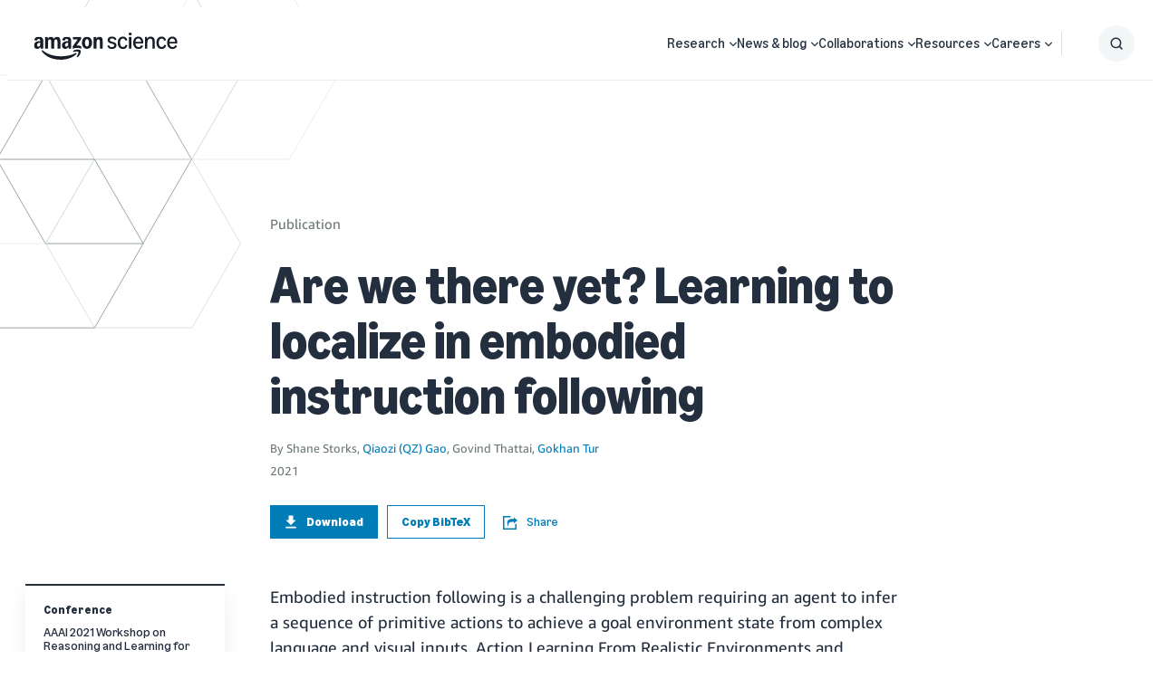

--- FILE ---
content_type: text/css
request_url: https://assets.amazon.science/resource/0000016e-128c-d913-a16f-9edc0a5f0000/styleguide/All.min.0ca83ecae49f2326cba27aad3ba05782.gz.css
body_size: 86060
content:
@charset "UTF-8";*,:after,:before{background-repeat:no-repeat;box-sizing:border-box}:after,:before{text-decoration:inherit;vertical-align:inherit}:where(:root){-webkit-tap-highlight-color:transparent;-webkit-text-size-adjust:100%;cursor:default;line-height:1.5;overflow-wrap:break-word;-moz-tab-size:4;-o-tab-size:4;tab-size:4}:where(body){margin:0}:where(h1){font-size:2em;margin:.67em 0}:where(dl,ol,ul) :where(dl,ol,ul){margin:0}:where(hr){color:inherit;height:0}:where(nav) :where(ol,ul){list-style-type:none;padding:0}:where(nav li):before{content:"\200B";float:left}:where(pre){font-family:monospace,monospace;font-size:1em;overflow:auto}:where(abbr[title]){text-decoration:underline;-webkit-text-decoration:underline dotted;text-decoration:underline dotted}:where(b,strong){font-weight:bolder}:where(code,kbd,samp){font-family:monospace,monospace;font-size:1em}:where(small){font-size:80%}:where(audio,canvas,iframe,img,svg,video){vertical-align:middle}:where(iframe){border-style:none}:where(svg:not([fill])){fill:currentColor}:where(table){border-collapse:collapse;border-color:inherit;text-indent:0}:where(button,input,select){margin:0}:where(button,[type=button i],[type=reset i],[type=submit i]){-webkit-appearance:button}:where(fieldset){border:1px solid #a0a0a0}:where(progress){vertical-align:baseline}:where(textarea){margin:0;resize:vertical}:where([type=search i]){-webkit-appearance:textfield;outline-offset:-2px}::-webkit-inner-spin-button,::-webkit-outer-spin-button{height:auto}::-webkit-input-placeholder{color:inherit;opacity:.54}::-webkit-search-decoration{-webkit-appearance:none}::-webkit-file-upload-button{-webkit-appearance:button;font:inherit}:where(dialog){background-color:#fff;border:solid;color:#000;height:-moz-fit-content;height:fit-content;left:0;margin:auto;padding:1em;position:absolute;right:0;width:-moz-fit-content;width:fit-content}:where(dialog:not([open])){display:none}:where(details>summary:first-of-type){display:list-item}:where([aria-busy=true i]){cursor:progress}:where([aria-controls]){cursor:pointer}:where([aria-disabled=true i],[disabled]){cursor:not-allowed}:where([aria-hidden=false i][hidden]){display:initial}:where([aria-hidden=false i][hidden]:not(:focus)){clip:rect(0,0,0,0);position:absolute}

/*! Flickity v3.0.0
https://flickity.metafizzy.co
---------------------------------------------- */.flickity-enabled{position:relative}.flickity-enabled:focus{outline:none}.flickity-viewport{height:100%;overflow:hidden;position:relative;touch-action:pan-y}.flickity-slider{height:100%;left:0;position:absolute;width:100%}.flickity-rtl .flickity-slider{left:unset;right:0}.flickity-enabled.is-draggable{-webkit-tap-highlight-color:transparent;-webkit-user-select:none;user-select:none}.flickity-enabled.is-draggable .flickity-viewport{cursor:move;cursor:grab}.flickity-enabled.is-draggable .flickity-viewport.is-pointer-down{cursor:grabbing}.flickity-cell{left:0;position:absolute}.flickity-rtl .flickity-cell{left:unset;right:0}.flickity-button{background:hsla(0,0%,100%,.75);border:none;color:#333;position:absolute}.flickity-button:hover{background:#fff;cursor:pointer}.flickity-button:focus{box-shadow:0 0 0 5px #19f;outline:none}.flickity-button:active{opacity:.6}.flickity-button:disabled{cursor:auto;opacity:.3;pointer-events:none}.flickity-button-icon{fill:currentColor}.flickity-prev-next-button{border-radius:50%;height:44px;top:50%;transform:translateY(-50%);width:44px}.flickity-prev-next-button.previous{left:10px}.flickity-prev-next-button.next{right:10px}.flickity-rtl .flickity-prev-next-button.previous{left:auto;right:10px}.flickity-rtl .flickity-prev-next-button.next{left:10px;right:auto}.flickity-prev-next-button .flickity-button-icon{height:60%;left:20%;position:absolute;top:20%;width:60%}.flickity-page-dots{bottom:-25px;display:flex;flex-wrap:wrap;justify-content:center;position:absolute;text-align:center;width:100%}.flickity-rtl .flickity-page-dots{direction:rtl}.flickity-page-dot{-webkit-appearance:none;appearance:none;background:rgba(51,51,51,.25);border:none;border-radius:50%;cursor:pointer;display:block;height:10px;margin:0 8px;overflow:hidden;padding:0;text-indent:-9999px;width:10px}.flickity-rtl .flickity-page-dot{text-indent:9999px}.flickity-page-dot:focus{box-shadow:0 0 0 5px #19f;outline:none}.flickity-page-dot.is-selected{background:#333}.flickity-enabled.is-fullscreen{background:rgba(0,0,0,.9);height:100%;left:0;padding-bottom:35px;position:fixed;top:0;width:100%;z-index:1}.flickity-enabled.is-fullscreen .flickity-page-dots{bottom:10px}.flickity-enabled.is-fullscreen .flickity-page-dots .dot{background:#fff}html.is-flickity-fullscreen{overflow:hidden}.flickity-fullscreen-button{border-radius:4px;display:block;height:24px;right:10px;top:10px;width:24px}.flickity-rtl .flickity-fullscreen-button{left:10px;right:auto}.flickity-fullscreen-button-exit{display:none}.flickity-enabled.is-fullscreen .flickity-fullscreen-button-exit{display:block}.flickity-enabled.is-fullscreen .flickity-fullscreen-button-view{display:none}.flickity-fullscreen-button .flickity-button-icon{height:16px;left:4px;position:absolute;top:4px;width:16px}

/*!
 * Pikaday
 * Copyright © 2014 David Bushell | BSD & MIT license | https://dbushell.com/
 */.pika-single{background:#fff;border:1px solid;border-color:#ccc #ccc #bbb;color:#333;display:block;font-family:Helvetica Neue,Helvetica,Arial,sans-serif;position:relative;z-index:9999}.pika-single:after,.pika-single:before{content:" ";display:table}.pika-single:after{clear:both}.pika-single.is-hidden{display:none}.pika-single.is-bound{box-shadow:0 5px 15px -5px rgba(0,0,0,.5);position:absolute}.pika-lendar{float:left;margin:8px;width:240px}.pika-title{position:relative;text-align:center}.pika-label{background-color:#fff;display:inline-block;font-size:14px;font-weight:700;line-height:20px;margin:0;overflow:hidden;padding:5px 3px;position:relative;z-index:9999}.pika-title select{cursor:pointer;left:0;margin:0;opacity:0;position:absolute;top:5px;z-index:9998}.pika-next,.pika-prev{background-color:transparent;background-position:50%;background-repeat:no-repeat;background-size:75% 75%;border:0;cursor:pointer;display:block;height:30px;opacity:.5;outline:none;overflow:hidden;padding:0;position:relative;text-indent:20px;white-space:nowrap;width:20px}.pika-next:hover,.pika-prev:hover{opacity:1}.is-rtl .pika-next,.pika-prev{background-image:url('[data-uri]');float:left}.is-rtl .pika-prev,.pika-next{background-image:url('[data-uri]');float:right}.pika-next.is-disabled,.pika-prev.is-disabled{cursor:default;opacity:.2}.pika-select{display:inline-block}.pika-table{border:0;border-collapse:collapse;border-spacing:0;width:100%}.pika-table td,.pika-table th{padding:0;width:14.285714285714286%}.pika-table th{color:#999;font-size:12px;font-weight:700;line-height:25px;text-align:center}.pika-button{background:#f5f5f5;border:0;box-sizing:border-box;-moz-box-sizing:border-box;color:#666;cursor:pointer;display:block;font-size:12px;height:auto;line-height:15px;margin:0;outline:none;padding:5px;text-align:right;width:100%}.pika-week{color:#999;font-size:11px}.is-today .pika-button{color:#3af;font-weight:700}.has-event .pika-button,.is-selected .pika-button{background:#3af;border-radius:3px;box-shadow:inset 0 1px 3px #178fe5;color:#fff;font-weight:700}.has-event .pika-button{background:#005da9;box-shadow:inset 0 1px 3px #0076c9}.is-disabled .pika-button,.is-inrange .pika-button{background:#d5e9f7}.is-startrange .pika-button{background:#6cb31d;border-radius:3px;box-shadow:none;color:#fff}.is-endrange .pika-button{background:#3af;border-radius:3px;box-shadow:none;color:#fff}.is-disabled .pika-button{color:#999;cursor:default;opacity:.3;pointer-events:none}.is-outside-current-month .pika-button{color:#999;opacity:.3}.is-selection-disabled{cursor:default;pointer-events:none}.pika-button:hover,.pika-row.pick-whole-week:hover .pika-button{background:#ff8000;border-radius:3px;box-shadow:none;color:#fff}.pika-table abbr{border-bottom:none;cursor:help}.tippy-touch{cursor:pointer!important}.tippy-notransition{transition:none!important}.tippy-popper{max-width:400px;outline:0;perspective:800px;pointer-events:none;transition-timing-function:cubic-bezier(.165,.84,.44,1);z-index:9999}.tippy-popper.html-template{max-width:96%;max-width:calc(100% - 20px)}.tippy-popper[x-placement^=top] [x-arrow]{border-left:7px solid transparent;border-right:7px solid transparent;border-top:7px solid #333;bottom:-7px;margin:0 9px}.tippy-popper[x-placement^=top] [x-arrow].arrow-small{border-left:5px solid transparent;border-right:5px solid transparent;border-top:5px solid #333;bottom:-5px}.tippy-popper[x-placement^=top] [x-arrow].arrow-big{border-top:10px solid #333;bottom:-10px}.tippy-popper[x-placement^=top] [x-circle]{transform-origin:0 33%}.tippy-popper[x-placement^=top] [x-circle].enter{opacity:1;transform:scale(1) translate(-50%,-55%)}.tippy-popper[x-placement^=top] [x-circle].leave{opacity:0;transform:scale(.15) translate(-50%,-50%)}.tippy-popper[x-placement^=top] .tippy-tooltip.light-theme [x-circle]{background-color:#fff}.tippy-popper[x-placement^=top] .tippy-tooltip.light-theme [x-arrow]{border-left:7px solid transparent;border-right:7px solid transparent;border-top:7px solid #fff}.tippy-popper[x-placement^=top] .tippy-tooltip.light-theme [x-arrow].arrow-small{border-left:5px solid transparent;border-right:5px solid transparent;border-top:5px solid #fff}.tippy-popper[x-placement^=top] .tippy-tooltip.light-theme [x-arrow].arrow-big{border-left:10px solid transparent;border-right:10px solid transparent;border-top:10px solid #fff}.tippy-popper[x-placement^=top] .tippy-tooltip.transparent-theme [x-circle]{background-color:rgba(0,0,0,.7)}.tippy-popper[x-placement^=top] .tippy-tooltip.transparent-theme [x-arrow]{border-left:7px solid transparent;border-right:7px solid transparent;border-top:7px solid rgba(0,0,0,.7)}.tippy-popper[x-placement^=top] .tippy-tooltip.transparent-theme [x-arrow].arrow-small{border-left:5px solid transparent;border-right:5px solid transparent;border-top:5px solid rgba(0,0,0,.7)}.tippy-popper[x-placement^=top] .tippy-tooltip.transparent-theme [x-arrow].arrow-big{border-left:10px solid transparent;border-right:10px solid transparent;border-top:10px solid rgba(0,0,0,.7)}.tippy-popper[x-placement^=top] [data-animation=perspective]{transform-origin:bottom}.tippy-popper[x-placement^=top] [data-animation=perspective].enter{opacity:1;transform:translateY(-10px) rotateX(0)}.tippy-popper[x-placement^=top] [data-animation=perspective].leave{opacity:0;transform:translateY(0) rotateX(90deg)}.tippy-popper[x-placement^=top] [data-animation=fade].enter{opacity:1;transform:translateY(-10px)}.tippy-popper[x-placement^=top] [data-animation=fade].leave{opacity:0;transform:translateY(-10px)}.tippy-popper[x-placement^=top] [data-animation=shift].enter{opacity:1;transform:translateY(-10px)}.tippy-popper[x-placement^=top] [data-animation=shift].leave{opacity:0;transform:translateY(0)}.tippy-popper[x-placement^=top] [data-animation=scale].enter{opacity:1;transform:translateY(-10px) scale(1)}.tippy-popper[x-placement^=top] [data-animation=scale].leave{opacity:0;transform:translateY(0) scale(0)}.tippy-popper[x-placement^=bottom] [x-arrow]{border-bottom:7px solid #333;border-left:7px solid transparent;border-right:7px solid transparent;margin:0 9px;top:-7px}.tippy-popper[x-placement^=bottom] [x-arrow].arrow-small{border-bottom:5px solid #333;border-left:5px solid transparent;border-right:5px solid transparent;top:-5px}.tippy-popper[x-placement^=bottom] [x-arrow].arrow-big{border-bottom:10px solid #333;top:-10px}.tippy-popper[x-placement^=bottom] [x-circle]{transform-origin:0 -50%}.tippy-popper[x-placement^=bottom] [x-circle].enter{opacity:1;transform:scale(1) translate(-50%,-45%)}.tippy-popper[x-placement^=bottom] [x-circle].leave{opacity:0;transform:scale(.15) translate(-50%,-5%)}.tippy-popper[x-placement^=bottom] .tippy-tooltip.light-theme [x-circle]{background-color:#fff}.tippy-popper[x-placement^=bottom] .tippy-tooltip.light-theme [x-arrow]{border-bottom:7px solid #fff;border-left:7px solid transparent;border-right:7px solid transparent}.tippy-popper[x-placement^=bottom] .tippy-tooltip.light-theme [x-arrow].arrow-small{border-bottom:5px solid #fff;border-left:5px solid transparent;border-right:5px solid transparent}.tippy-popper[x-placement^=bottom] .tippy-tooltip.light-theme [x-arrow].arrow-big{border-bottom:10px solid #fff;border-left:10px solid transparent;border-right:10px solid transparent}.tippy-popper[x-placement^=bottom] .tippy-tooltip.transparent-theme [x-circle]{background-color:rgba(0,0,0,.7)}.tippy-popper[x-placement^=bottom] .tippy-tooltip.transparent-theme [x-arrow]{border-bottom:7px solid rgba(0,0,0,.7);border-left:7px solid transparent;border-right:7px solid transparent}.tippy-popper[x-placement^=bottom] .tippy-tooltip.transparent-theme [x-arrow].arrow-small{border-bottom:5px solid rgba(0,0,0,.7);border-left:5px solid transparent;border-right:5px solid transparent}.tippy-popper[x-placement^=bottom] .tippy-tooltip.transparent-theme [x-arrow].arrow-big{border-bottom:10px solid rgba(0,0,0,.7);border-left:10px solid transparent;border-right:10px solid transparent}.tippy-popper[x-placement^=bottom] [data-animation=perspective]{transform-origin:top}.tippy-popper[x-placement^=bottom] [data-animation=perspective].enter{opacity:1;transform:translateY(10px) rotateX(0)}.tippy-popper[x-placement^=bottom] [data-animation=perspective].leave{opacity:0;transform:translateY(0) rotateX(-90deg)}.tippy-popper[x-placement^=bottom] [data-animation=fade].enter{opacity:1;transform:translateY(10px)}.tippy-popper[x-placement^=bottom] [data-animation=fade].leave{opacity:0;transform:translateY(10px)}.tippy-popper[x-placement^=bottom] [data-animation=shift].enter{opacity:1;transform:translateY(10px)}.tippy-popper[x-placement^=bottom] [data-animation=shift].leave{opacity:0;transform:translateY(0)}.tippy-popper[x-placement^=bottom] [data-animation=scale].enter{opacity:1;transform:translateY(10px) scale(1)}.tippy-popper[x-placement^=bottom] [data-animation=scale].leave{opacity:0;transform:translateY(0) scale(0)}.tippy-popper[x-placement^=left] [x-arrow]{border-bottom:7px solid transparent;border-left:7px solid #333;border-top:7px solid transparent;margin:6px 0;right:-7px}.tippy-popper[x-placement^=left] [x-arrow].arrow-small{border-bottom:5px solid transparent;border-left:5px solid #333;border-top:5px solid transparent;right:-5px}.tippy-popper[x-placement^=left] [x-arrow].arrow-big{border-bottom:10px solid transparent;border-left:10px solid #333;border-top:10px solid transparent;right:-10px}.tippy-popper[x-placement^=left] [x-circle]{transform-origin:50% 0}.tippy-popper[x-placement^=left] [x-circle].enter{opacity:1;transform:scale(1) translate(-50%,-50%)}.tippy-popper[x-placement^=left] [x-circle].leave{opacity:0;transform:scale(.15) translate(-50%,-50%)}.tippy-popper[x-placement^=left] .tippy-tooltip.light-theme [x-circle]{background-color:#fff}.tippy-popper[x-placement^=left] .tippy-tooltip.light-theme [x-arrow]{border-bottom:7px solid transparent;border-left:7px solid #fff;border-top:7px solid transparent}.tippy-popper[x-placement^=left] .tippy-tooltip.light-theme [x-arrow].arrow-small{border-bottom:5px solid transparent;border-left:5px solid #fff;border-top:5px solid transparent}.tippy-popper[x-placement^=left] .tippy-tooltip.light-theme [x-arrow].arrow-big{border-bottom:10px solid transparent;border-left:10px solid #fff;border-top:10px solid transparent}.tippy-popper[x-placement^=left] .tippy-tooltip.transparent-theme [x-circle]{background-color:rgba(0,0,0,.7)}.tippy-popper[x-placement^=left] .tippy-tooltip.transparent-theme [x-arrow]{border-bottom:7px solid transparent;border-left:7px solid rgba(0,0,0,.7);border-top:7px solid transparent}.tippy-popper[x-placement^=left] .tippy-tooltip.transparent-theme [x-arrow].arrow-small{border-bottom:5px solid transparent;border-left:5px solid rgba(0,0,0,.7);border-top:5px solid transparent}.tippy-popper[x-placement^=left] .tippy-tooltip.transparent-theme [x-arrow].arrow-big{border-bottom:10px solid transparent;border-left:10px solid rgba(0,0,0,.7);border-top:10px solid transparent}.tippy-popper[x-placement^=left] [data-animation=perspective]{transform-origin:right}.tippy-popper[x-placement^=left] [data-animation=perspective].enter{opacity:1;transform:translateX(-10px) rotateY(0)}.tippy-popper[x-placement^=left] [data-animation=perspective].leave{opacity:0;transform:translateX(0) rotateY(-90deg)}.tippy-popper[x-placement^=left] [data-animation=fade].enter{opacity:1;transform:translateX(-10px)}.tippy-popper[x-placement^=left] [data-animation=fade].leave{opacity:0;transform:translateX(-10px)}.tippy-popper[x-placement^=left] [data-animation=shift].enter{opacity:1;transform:translateX(-10px)}.tippy-popper[x-placement^=left] [data-animation=shift].leave{opacity:0;transform:translateX(0)}.tippy-popper[x-placement^=left] [data-animation=scale].enter{opacity:1;transform:translateX(-10px) scale(1)}.tippy-popper[x-placement^=left] [data-animation=scale].leave{opacity:0;transform:translateX(0) scale(0)}.tippy-popper[x-placement^=right] [x-arrow]{border-bottom:7px solid transparent;border-right:7px solid #333;border-top:7px solid transparent;left:-7px;margin:6px 0}.tippy-popper[x-placement^=right] [x-arrow].arrow-small{border-bottom:5px solid transparent;border-right:5px solid #333;border-top:5px solid transparent;left:-5px}.tippy-popper[x-placement^=right] [x-arrow].arrow-big{border-bottom:10px solid transparent;border-right:10px solid #333;border-top:10px solid transparent;left:-10px}.tippy-popper[x-placement^=right] [x-circle]{transform-origin:-50% 0}.tippy-popper[x-placement^=right] [x-circle].enter{opacity:1;transform:scale(1) translate(-50%,-50%)}.tippy-popper[x-placement^=right] [x-circle].leave{opacity:0;transform:scale(.15) translate(-50%,-50%)}.tippy-popper[x-placement^=right] .tippy-tooltip.light-theme [x-circle]{background-color:#fff}.tippy-popper[x-placement^=right] .tippy-tooltip.light-theme [x-arrow]{border-bottom:7px solid transparent;border-right:7px solid #fff;border-top:7px solid transparent}.tippy-popper[x-placement^=right] .tippy-tooltip.light-theme [x-arrow].arrow-small{border-bottom:5px solid transparent;border-right:5px solid #fff;border-top:5px solid transparent}.tippy-popper[x-placement^=right] .tippy-tooltip.light-theme [x-arrow].arrow-big{border-bottom:10px solid transparent;border-right:10px solid #fff;border-top:10px solid transparent}.tippy-popper[x-placement^=right] .tippy-tooltip.transparent-theme [x-circle]{background-color:rgba(0,0,0,.7)}.tippy-popper[x-placement^=right] .tippy-tooltip.transparent-theme [x-arrow]{border-bottom:7px solid transparent;border-right:7px solid rgba(0,0,0,.7);border-top:7px solid transparent}.tippy-popper[x-placement^=right] .tippy-tooltip.transparent-theme [x-arrow].arrow-small{border-bottom:5px solid transparent;border-right:5px solid rgba(0,0,0,.7);border-top:5px solid transparent}.tippy-popper[x-placement^=right] .tippy-tooltip.transparent-theme [x-arrow].arrow-big{border-bottom:10px solid transparent;border-right:10px solid rgba(0,0,0,.7);border-top:10px solid transparent}.tippy-popper[x-placement^=right] [data-animation=perspective]{transform-origin:left}.tippy-popper[x-placement^=right] [data-animation=perspective].enter{opacity:1;transform:translateX(10px) rotateY(0)}.tippy-popper[x-placement^=right] [data-animation=perspective].leave{opacity:0;transform:translateX(0) rotateY(90deg)}.tippy-popper[x-placement^=right] [data-animation=fade].enter{opacity:1;transform:translateX(10px)}.tippy-popper[x-placement^=right] [data-animation=fade].leave{opacity:0;transform:translateX(10px)}.tippy-popper[x-placement^=right] [data-animation=shift].enter{opacity:1;transform:translateX(10px)}.tippy-popper[x-placement^=right] [data-animation=shift].leave{opacity:0;transform:translateX(0)}.tippy-popper[x-placement^=right] [data-animation=scale].enter{opacity:1;transform:translateX(10px) scale(1)}.tippy-popper[x-placement^=right] [data-animation=scale].leave{opacity:0;transform:translateX(0) scale(0)}.tippy-popper .tippy-tooltip.transparent-theme{background-color:rgba(0,0,0,.7)}.tippy-popper .tippy-tooltip.transparent-theme[data-animatefill]{background-color:transparent}.tippy-popper .tippy-tooltip.light-theme{background-color:#fff;box-shadow:0 4px 20px 4px rgba(0,20,60,.1),0 4px 80px -8px rgba(0,20,60,.2);color:#26323d}.tippy-popper .tippy-tooltip.light-theme[data-animatefill]{background-color:transparent}.tippy-tooltip{-webkit-font-smoothing:antialiased;-moz-osx-font-smoothing:grayscale;background-color:#333;border-radius:4px;color:#fff;font-size:.95rem;padding:.4rem .8rem;position:relative;text-align:center;will-change:transform}.tippy-tooltip--small{font-size:.8rem;padding:.25rem .5rem}.tippy-tooltip--big{font-size:1.2rem;padding:.6rem 1.2rem}.tippy-tooltip[data-animatefill]{background-color:transparent;overflow:hidden}.tippy-tooltip[data-interactive]{pointer-events:auto}.tippy-tooltip[data-inertia]{transition-timing-function:cubic-bezier(.53,2,.36,.85)}.tippy-tooltip [x-arrow]{height:0;position:absolute;width:0}.tippy-tooltip [x-circle]{background-color:#333;border-radius:50%;left:50%;overflow:hidden;position:absolute;top:50%;transition:all ease;width:130%;width:calc(110% + 2rem);will-change:transform;z-index:-1}.tippy-tooltip [x-circle]:before{content:"";float:left;padding-top:90%}@media (max-width:450px){.tippy-popper{max-width:96%;max-width:calc(100% - 20px)}}@font-face{font-family:Amazon Ember;font-weight:100;src:url('../../../resource/0000016e-128c-d913-a16f-9edc0a5f0000/a411bafbbfcb11b8b1a6.c90f87005ce79b6df11f699dced13587.woff2') format("woff2"),url('../../../resource/0000016e-128c-d913-a16f-9edc0a5f0000/b72fd5d03d3c08c1a7a5.04cc71f7faaf4fffdba74d6042c8c0a6.woff') format("woff"),url('../../../resource/0000016e-128c-d913-a16f-9edc0a5f0000/3f65a753a434a364f977.3c4b78784f94557fd41c7c7cf9e0678d.eot') format("eot")}@font-face{font-family:Amazon Ember;font-weight:300;src:url('../../../resource/0000016e-128c-d913-a16f-9edc0a5f0000/9565f255210fd067ab56.022e79936cabd74d3ec34ffaa36007cc.woff2') format("woff2"),url('../../../resource/0000016e-128c-d913-a16f-9edc0a5f0000/6070eb7c13b13fe22fc4.2ee98fafda5695eed276d4875b215498.woff') format("woff"),url('../../../resource/0000016e-128c-d913-a16f-9edc0a5f0000/c0b54520632411d21ac5.e09e530d6112d3ced2f2bc3c4e14d54d.eot') format("eot")}@font-face{font-family:Amazon Ember;font-weight:400;src:url('../../../resource/0000016e-128c-d913-a16f-9edc0a5f0000/a15450d30181d6c2fa7d.f7f705ba8ac3de02c6ec19c450069287.woff2') format("woff2"),url('../../../resource/0000016e-128c-d913-a16f-9edc0a5f0000/2558d045b76881a78bbf.2c9c355294400f2e113ceb5fd697e3ba.woff') format("woff"),url('../../../resource/0000016e-128c-d913-a16f-9edc0a5f0000/750e37eb099ce5f78937.44630542c049f4d2e078fbe1632b8edb.eot') format("eot")}@font-face{font-family:Amazon Ember;font-weight:500;src:url('../../../resource/0000016e-128c-d913-a16f-9edc0a5f0000/30abd84620de800d5bea.a416260ec0f57872a59abb843bec3de7.woff2') format("woff2"),url('../../../resource/0000016e-128c-d913-a16f-9edc0a5f0000/1b6d522ba44ba05b124f.c6268653f32f1a604c481ca66f0f09f9.woff') format("woff"),url('../../../resource/0000016e-128c-d913-a16f-9edc0a5f0000/b531c03be50967fcb27f.1405d15b9d0eb357a594c48e6117aece.eot') format("eot")}@font-face{font-family:Amazon Ember;font-weight:700;src:url('../../../resource/0000016e-128c-d913-a16f-9edc0a5f0000/08ec61cd70f6363df2b2.34aec18371e52517c08d6c19a2426762.woff2') format("woff2"),url('../../../resource/0000016e-128c-d913-a16f-9edc0a5f0000/7a752908c2de1505094f.6ca0cd139f25f6db5d2e17d665a1dbcd.woff') format("woff"),url('../../../resource/0000016e-128c-d913-a16f-9edc0a5f0000/d8a2d13f69e63311517b.a9779ee77aa2b93c5629ece6f0abae86.eot') format("eot")}@font-face{font-display:swap;font-family:Ember Modern Display;font-weight:300;src:url('../../../resource/0000016e-128c-d913-a16f-9edc0a5f0000/6404f925e01d4e736fed.3cc751ddb8cf32a7c4fe8a43df639136.woff2') format("woff2")}@font-face{font-display:swap;font-family:Ember Modern Display;src:url('../../../resource/0000016e-128c-d913-a16f-9edc0a5f0000/6404f925e01d4e736fed.3cc751ddb8cf32a7c4fe8a43df639136.woff2') format("woff2")}@font-face{font-display:swap;font-family:Ember Modern Display;font-weight:600;src:url('../../../resource/0000016e-128c-d913-a16f-9edc0a5f0000/a20154cbb99a262b688b.dc9962c08fa4d2803f192f4dc9fbb0d6.woff2') format("woff2")}@font-face{font-display:swap;font-family:Ember Modern Display;font-weight:700;src:url('../../../resource/0000016e-128c-d913-a16f-9edc0a5f0000/a20154cbb99a262b688b.dc9962c08fa4d2803f192f4dc9fbb0d6.woff2') format("woff2")}@font-face{font-display:swap;font-family:Ember Modern Display;font-weight:800;src:url('../../../resource/0000016e-128c-d913-a16f-9edc0a5f0000/a20154cbb99a262b688b.dc9962c08fa4d2803f192f4dc9fbb0d6.woff2') format("woff2")}@font-face{font-display:swap;font-family:Ember Modern Display;font-weight:900;src:url('../../../resource/0000016e-128c-d913-a16f-9edc0a5f0000/a20154cbb99a262b688b.dc9962c08fa4d2803f192f4dc9fbb0d6.woff2') format("woff2")}body{-webkit-font-smoothing:antialiased;-moz-osx-font-smoothing:grayscale;font-family:var(--bodyFont),sans-serif;font-size:1.6rem}@media only screen and (min-width:768px){body{font-size:1.8rem}}h1,h2,h3,h4,h5{margin:0}:root{--body-1:1.8rem;--button-1:1.4rem;--byline-1:1.3rem;--caption-1:1.2rem;--caption-2:1.2rem;--credit-1:1rem;--date-1:1.3rem;--description-1:1.5rem;--description-2:1.5rem;--description-3:2rem;--label-1:1.2rem;--label-2:1.5rem;--label-3:1.5rem;--label-4:1.4rem;--subtitle-1:2rem;--label-5:1.3rem;--title-1:4rem;--title-2:3.2rem;--title-4:2rem;--title-6:1.6rem;--title-5:1.4rem;--title-3:2.4rem;--title-8:1.3rem;--title-7:1.4rem}@media screen and (min-width:768px){:root{--title-1:4.8rem;--title-5:1.8rem}}@media screen and (min-width:1024px){:root{--description-1:2rem;--title-1:5.6rem;--title-2:4.8rem;--title-4:2.4rem;--title-5:2rem;--title-3:3rem}}.HomePage-pageTagline,.PromoCarousel .PromoCarousel-title,.title-1{font-family:var(--tertiaryHeadlineFont),Arial,Helvetica,sans-serif;font-size:var(--title-1);font-weight:700;line-height:110%}.EventDetailPage-items .EventItem-heading,.ListicleAltModule .ListicleAltModule-items .ListicleItem-heading,.RichTextOverview-title h2,.title-2{font-family:var(--tertiaryHeadlineFont),Arial,Helvetica,sans-serif;font-size:var(--title-2);font-weight:700;line-height:110%}.FaqQuestion-title,.HeadingLeadB-detailCard .HeadingLeadB-subHeading,.ListArticleBodyItem-headline,.ListF .PromoB-title,.ListWorkshop-lead-title,.ListicleItem-heading,.PromoWebinar-title,.title-4{font-family:var(--tertiaryHeadlineFont),Arial,Helvetica,sans-serif;font-size:var(--title-4);font-weight:700;line-height:110%}.NavigationItem .NavigationGroup>span.NavigationLink,.NavigationItemList-header,.PromoB-title,.PromoConferenceCard-title,.SectionNavigationARA-title,.title-6{font-family:var(--tertiaryHeadlineFont),Arial,Helvetica,sans-serif;font-size:var(--title-6);font-weight:700;line-height:110%}.title-5{font-size:var(--title-5)}.title-3,.title-5{font-family:var(--tertiaryHeadlineFont),Arial,Helvetica,sans-serif;font-weight:700;line-height:110%}.title-3{font-size:var(--title-3)}.title-8{font-size:var(--title-8);font-weight:700}.PromoResearchAreaCard-title,.title-7,.title-8{font-family:var(--tertiaryHeadlineFont),Arial,Helvetica,sans-serif;line-height:110%}.PromoResearchAreaCard-title,.title-7{font-size:var(--title-7);font-weight:400}.HeadingLeadB-detailCard .HeadingLeadB-subHeading2,.PromoC[data-image-align] .PromoC-description,.description-1{font-family:var(--bodyFont),Arial,Helvetica,sans-serif;font-size:var(--description-1);font-weight:400;line-height:140%}.description-2{font-size:var(--description-2)}.description-2,.description-3{font-family:var(--bodyFont),Arial,Helvetica,sans-serif;font-weight:400;line-height:140%}.description-3{font-size:var(--description-3)}.byline-1{font-size:var(--byline-1)}.byline-1,.date-1{color:var(--secondaryTextColor);font-family:var(--secondaryHeadlineFont),Arial,Helvetica,sans-serif;font-weight:400;line-height:120%}.date-1{font-size:var(--date-1)}.Figure-content,.FullBleedFigure-content,.LeadFigure-content,.NavigationItemPromo-description,.VideoEnhancement-info,.caption-1{font-family:var(--secondaryHeadlineFont),Arial,Helvetica,sans-serif;font-size:var(--caption-1);font-weight:400;line-height:115%}.Figure-credit,.FullBleedFigure-credit,.LeadFigure-credit,.credit-1{font-family:var(--bodyFont),Arial,Helvetica,sans-serif;font-size:var(--credit-1);font-weight:400;line-height:100%}.Table table td,.Table table th,.body-1{color:var(--primaryTextColor);font-family:var(--bodyFont),Arial,Helvetica,sans-serif;font-size:var(--body-1);font-weight:400;line-height:160%}.label-1{font-size:var(--label-1);font-weight:700}.Page-header-disclaimer,.TableOfContents-list-item,.label-1,.label-2{color:var(--secondaryTextColor);font-family:var(--secondaryHeadlineFont),Arial,Helvetica,sans-serif;line-height:110%}.Page-header-disclaimer,.TableOfContents-list-item,.label-2{font-size:var(--label-2)}.EventHat,.FooterNavigation-items-item .NavigationItem .NavigationLink.modal,.FooterNavigation-items-item .NavigationItem-text a,.FooterNavigation-items-item .NavigationItem-text span,.NavigationItem-items .NavigationBackLink,.NavigationItem-text,.Page-footer-bottom-content,.Page-header-simpleNavigation,.SectionNavigationARAItem a,.SectionNavigationARAItem-text,.SocialBar-forPerson .SocialLink span,.TableOfContents-dropdown-input,.label-3{font-family:var(--tertiaryHeadlineFont),Arial,Helvetica,sans-serif;font-size:var(--label-3);font-weight:400;line-height:100%}.CheckboxInput-label span,.EmailInput input,.EmailInput label span,.FooterNavigationItem a,.NavigationItem .NavigationLink,.NavigationItemPromo-title,.SocialBar-heading,.TextInput input,.TextInput label span,.TextInputInverse input,.TextInputInverse label span,.VideoPage-playlist-title,.label-4{font-family:var(--tertiaryHeadlineFont),Arial,Helvetica,sans-serif;font-size:var(--label-4);font-weight:700;line-height:100%}.NavigationItemPromo-cta .Link,.label-5{font-family:var(--tertiaryHeadlineFont),Arial,Helvetica,sans-serif;font-size:var(--label-5);font-weight:400;line-height:100%}.SectionNavigationButton,.button-1{font-family:var(--tertiaryHeadlineFont),Arial,Helvetica,sans-serif;font-size:var(--button-1);font-weight:700;line-height:110%}.button-2{background:#05090f;border-radius:999px;color:#fff;cursor:pointer;display:inline-block;font-family:Amazon Ember;font-size:14px;font-style:normal;font-weight:400;line-height:normal;padding:10px 15px}.ButtonAbstract,.CircularButton,.CloseButton,.GalleryPage ps-gallery-carousel .flickity-fullscreen-button-exit,.SearchPagination .currentPage a,.SearchPagination .currentPage span[data-inactive],.SearchPagination-nextPage a,.SearchPagination-nextPage span[data-inactive],.SearchPagination-previousPage a,.SearchPagination-previousPage span[data-inactive],.SearchResultsModule-nextPage a,.SearchResultsModule-nextPage span[data-inactive],.SearchResultsModule-previousPage a,.SearchResultsModule-previousPage span[data-inactive]{cursor:pointer;display:inline-block;text-align:center}.Button,.HomePageLead-cta .Link,.HomePageLeadAnimated-cta .Link,.NewsletterForm .Button[type=submit],.NewsletterForm .HomePageLead-cta .Link[type=submit],.NewsletterForm .HomePageLeadAnimated-cta .Link[type=submit],.NewsletterForm .PromoA-cta .Link[type=submit],.NewsletterForm .PromoA-secondaryCta .Link[type=submit],.NewsletterForm .PromoB-cta .Link[type=submit],.NewsletterForm .PromoB-secondaryCta .Link[type=submit],.NewsletterForm .PromoC-cta .Link[type=submit],.NewsletterForm .PromoC-secondaryCta .Link[type=submit],.NewsletterForm .PromoCarousel-secondaryCta .Link[type=submit],.NewsletterForm .PromoG-cta[data-button-style2] .Link[type=submit],.NewsletterForm .PromoH-cta .Link[type=submit],.NewsletterForm .PromoH-secondaryCta .Link[type=submit],.NewsletterForm .PromoImageOnSide5050-cta .Link[type=submit],.NewsletterForm .QuoteLeadAItem-cta a[type=submit],.NewsletterForm .SearchResultsModule-filters-applyButton[type=submit],.NewsletterForm .Select select[type=submit],.NewsletterForm .VideoModule-cta .Link[type=submit],.PromoA-cta .Link,.PromoA-secondaryCta .Link,.PromoB-cta .Link,.PromoB-secondaryCta .Link,.PromoC-cta .Link,.PromoC-secondaryCta .Link,.PromoCarousel-secondaryCta .Link,.PromoG-cta[data-button-style2] .Link,.PromoH-cta .Link,.PromoH-secondaryCta .Link,.PromoImageOnSide5050-cta .Link,.QuoteLeadAItem-cta a,.SearchResultsModule-filters-applyButton,.Select select,.VideoModule-cta .Link{-webkit-appearance:none;appearance:none;background:var(--buttonBgColor);border:1px solid var(--buttonTextColor);border-radius:0;color:var(--buttonTextColor);cursor:pointer;display:inline-block;font-family:var(--tertiaryHeadlineFont),Arial,Helvetica,sans-serif;font-size:var(--button-1);font-weight:700;line-height:110%;padding:10px 15px;text-align:center;white-space:nowrap}.Button svg,.HomePageLead-cta .Link svg,.HomePageLeadAnimated-cta .Link svg,.NewsletterForm .Button[type=submit] svg,.NewsletterForm .HomePageLead-cta .Link[type=submit] svg,.NewsletterForm .HomePageLeadAnimated-cta .Link[type=submit] svg,.NewsletterForm .PromoA-cta .Link[type=submit] svg,.NewsletterForm .PromoA-secondaryCta .Link[type=submit] svg,.NewsletterForm .PromoB-cta .Link[type=submit] svg,.NewsletterForm .PromoB-secondaryCta .Link[type=submit] svg,.NewsletterForm .PromoC-cta .Link[type=submit] svg,.NewsletterForm .PromoC-secondaryCta .Link[type=submit] svg,.NewsletterForm .PromoCarousel-secondaryCta .Link[type=submit] svg,.NewsletterForm .PromoG-cta[data-button-style2] .Link[type=submit] svg,.NewsletterForm .PromoH-cta .Link[type=submit] svg,.NewsletterForm .PromoH-secondaryCta .Link[type=submit] svg,.NewsletterForm .PromoImageOnSide5050-cta .Link[type=submit] svg,.NewsletterForm .QuoteLeadAItem-cta a[type=submit] svg,.NewsletterForm .SearchResultsModule-filters-applyButton[type=submit] svg,.NewsletterForm .Select select[type=submit] svg,.NewsletterForm .VideoModule-cta .Link[type=submit] svg,.PromoA-cta .Link svg,.PromoA-secondaryCta .Link svg,.PromoB-cta .Link svg,.PromoB-secondaryCta .Link svg,.PromoC-cta .Link svg,.PromoC-secondaryCta .Link svg,.PromoCarousel-secondaryCta .Link svg,.PromoG-cta[data-button-style2] .Link svg,.PromoH-cta .Link svg,.PromoH-secondaryCta .Link svg,.PromoImageOnSide5050-cta .Link svg,.QuoteLeadAItem-cta a svg,.SearchResultsModule-filters-applyButton svg,.Select select svg,.VideoModule-cta .Link svg{fill:var(--buttonTextColor);margin-right:10px}.Button svg[data-icon=download],.HomePageLead-cta .Link svg[data-icon=download],.HomePageLeadAnimated-cta .Link svg[data-icon=download],.NewsletterForm .Button[type=submit] svg[data-icon=download],.NewsletterForm .HomePageLead-cta .Link[type=submit] svg[data-icon=download],.NewsletterForm .HomePageLeadAnimated-cta .Link[type=submit] svg[data-icon=download],.NewsletterForm .PromoA-cta .Link[type=submit] svg[data-icon=download],.NewsletterForm .PromoA-secondaryCta .Link[type=submit] svg[data-icon=download],.NewsletterForm .PromoB-cta .Link[type=submit] svg[data-icon=download],.NewsletterForm .PromoB-secondaryCta .Link[type=submit] svg[data-icon=download],.NewsletterForm .PromoC-cta .Link[type=submit] svg[data-icon=download],.NewsletterForm .PromoC-secondaryCta .Link[type=submit] svg[data-icon=download],.NewsletterForm .PromoCarousel-secondaryCta .Link[type=submit] svg[data-icon=download],.NewsletterForm .PromoG-cta[data-button-style2] .Link[type=submit] svg[data-icon=download],.NewsletterForm .PromoH-cta .Link[type=submit] svg[data-icon=download],.NewsletterForm .PromoH-secondaryCta .Link[type=submit] svg[data-icon=download],.NewsletterForm .PromoImageOnSide5050-cta .Link[type=submit] svg[data-icon=download],.NewsletterForm .QuoteLeadAItem-cta a[type=submit] svg[data-icon=download],.NewsletterForm .SearchResultsModule-filters-applyButton[type=submit] svg[data-icon=download],.NewsletterForm .Select select[type=submit] svg[data-icon=download],.NewsletterForm .VideoModule-cta .Link[type=submit] svg[data-icon=download],.PromoA-cta .Link svg[data-icon=download],.PromoA-secondaryCta .Link svg[data-icon=download],.PromoB-cta .Link svg[data-icon=download],.PromoB-secondaryCta .Link svg[data-icon=download],.PromoC-cta .Link svg[data-icon=download],.PromoC-secondaryCta .Link svg[data-icon=download],.PromoCarousel-secondaryCta .Link svg[data-icon=download],.PromoG-cta[data-button-style2] .Link svg[data-icon=download],.PromoH-cta .Link svg[data-icon=download],.PromoH-secondaryCta .Link svg[data-icon=download],.PromoImageOnSide5050-cta .Link svg[data-icon=download],.QuoteLeadAItem-cta a svg[data-icon=download],.SearchResultsModule-filters-applyButton svg[data-icon=download],.Select select svg[data-icon=download],.VideoModule-cta .Link svg[data-icon=download]{height:17px;width:14px}.Button:hover,.HomePageLead-cta .Link:hover,.HomePageLeadAnimated-cta .Link:hover,.NewsletterForm .Button[type=submit]:hover,.NewsletterForm .HomePageLead-cta .Link[type=submit]:hover,.NewsletterForm .HomePageLeadAnimated-cta .Link[type=submit]:hover,.NewsletterForm .PromoA-cta .Link[type=submit]:hover,.NewsletterForm .PromoA-secondaryCta .Link[type=submit]:hover,.NewsletterForm .PromoB-cta .Link[type=submit]:hover,.NewsletterForm .PromoB-secondaryCta .Link[type=submit]:hover,.NewsletterForm .PromoC-cta .Link[type=submit]:hover,.NewsletterForm .PromoC-secondaryCta .Link[type=submit]:hover,.NewsletterForm .PromoCarousel-secondaryCta .Link[type=submit]:hover,.NewsletterForm .PromoG-cta[data-button-style2] .Link[type=submit]:hover,.NewsletterForm .PromoH-cta .Link[type=submit]:hover,.NewsletterForm .PromoH-secondaryCta .Link[type=submit]:hover,.NewsletterForm .PromoImageOnSide5050-cta .Link[type=submit]:hover,.NewsletterForm .QuoteLeadAItem-cta a[type=submit]:hover,.NewsletterForm .SearchResultsModule-filters-applyButton[type=submit]:hover,.NewsletterForm .Select select[type=submit]:hover,.NewsletterForm .VideoModule-cta .Link[type=submit]:hover,.PromoA-cta .Link:hover,.PromoA-secondaryCta .Link:hover,.PromoB-cta .Link:hover,.PromoB-secondaryCta .Link:hover,.PromoC-cta .Link:hover,.PromoC-secondaryCta .Link:hover,.PromoCarousel-secondaryCta .Link:hover,.PromoG-cta[data-button-style2] .Link:hover,.PromoH-cta .Link:hover,.PromoH-secondaryCta .Link:hover,.PromoImageOnSide5050-cta .Link:hover,.QuoteLeadAItem-cta a:hover,.SearchResultsModule-filters-applyButton:hover,.Select select:hover,.VideoModule-cta .Link:hover{background:var(--buttonBgColor);border-color:var(--secondaryColor);color:var(--secondaryColor)}.Button:hover svg,.HomePageLead-cta .Link:hover svg,.HomePageLeadAnimated-cta .Link:hover svg,.NewsletterForm .Button[type=submit]:hover svg,.NewsletterForm .HomePageLead-cta .Link[type=submit]:hover svg,.NewsletterForm .HomePageLeadAnimated-cta .Link[type=submit]:hover svg,.NewsletterForm .PromoA-cta .Link[type=submit]:hover svg,.NewsletterForm .PromoA-secondaryCta .Link[type=submit]:hover svg,.NewsletterForm .PromoB-cta .Link[type=submit]:hover svg,.NewsletterForm .PromoB-secondaryCta .Link[type=submit]:hover svg,.NewsletterForm .PromoC-cta .Link[type=submit]:hover svg,.NewsletterForm .PromoC-secondaryCta .Link[type=submit]:hover svg,.NewsletterForm .PromoCarousel-secondaryCta .Link[type=submit]:hover svg,.NewsletterForm .PromoG-cta[data-button-style2] .Link[type=submit]:hover svg,.NewsletterForm .PromoH-cta .Link[type=submit]:hover svg,.NewsletterForm .PromoH-secondaryCta .Link[type=submit]:hover svg,.NewsletterForm .PromoImageOnSide5050-cta .Link[type=submit]:hover svg,.NewsletterForm .QuoteLeadAItem-cta a[type=submit]:hover svg,.NewsletterForm .SearchResultsModule-filters-applyButton[type=submit]:hover svg,.NewsletterForm .Select select[type=submit]:hover svg,.NewsletterForm .VideoModule-cta .Link[type=submit]:hover svg,.PromoA-cta .Link:hover svg,.PromoA-secondaryCta .Link:hover svg,.PromoB-cta .Link:hover svg,.PromoB-secondaryCta .Link:hover svg,.PromoC-cta .Link:hover svg,.PromoC-secondaryCta .Link:hover svg,.PromoCarousel-secondaryCta .Link:hover svg,.PromoG-cta[data-button-style2] .Link:hover svg,.PromoH-cta .Link:hover svg,.PromoH-secondaryCta .Link:hover svg,.PromoImageOnSide5050-cta .Link:hover svg,.QuoteLeadAItem-cta a:hover svg,.SearchResultsModule-filters-applyButton:hover svg,.Select select:hover svg,.VideoModule-cta .Link:hover svg{fill:var(--secondaryColor)}.Button2,.PromoCarousel-cta .Link,.PromoCarousel-secondaryCta .Link:hover,.PromoG-cta .Link{-webkit-appearance:none;appearance:none;background:var(--buttonTextColor);border:1px solid var(--buttonTextColor);border-radius:0;color:#fff;cursor:pointer;display:inline-block;font-family:var(--tertiaryHeadlineFont),Arial,Helvetica,sans-serif;font-size:var(--button-1);font-weight:700;line-height:110%;padding:10px 15px;text-align:center;white-space:nowrap}.Button2 svg,.PromoCarousel-cta .Link svg,.PromoCarousel-secondaryCta .Link:hover svg,.PromoG-cta .Link svg{fill:var(--buttonTextColor);margin-right:10px}.Button2 svg[data-icon=download],.PromoCarousel-cta .Link svg[data-icon=download],.PromoCarousel-secondaryCta .Link:hover svg[data-icon=download],.PromoG-cta .Link svg[data-icon=download]{height:17px;width:14px}.Button2:focus,.Button2:hover,.PromoCarousel-cta .Link:focus,.PromoCarousel-cta .Link:hover,.PromoCarousel-secondaryCta .Link:hover:focus,.PromoCarousel-secondaryCta .Link:hover:hover,.PromoG-cta .Link:focus,.PromoG-cta .Link:hover{background:var(--secondaryColor);border-color:var(--secondaryColor);color:#fff}.Button2:focus svg,.Button2:hover svg,.PromoCarousel-cta .Link:focus svg,.PromoCarousel-cta .Link:hover svg,.PromoCarousel-secondaryCta .Link:hover:focus svg,.PromoCarousel-secondaryCta .Link:hover:hover svg,.PromoG-cta .Link:focus svg,.PromoG-cta .Link:hover svg{fill:var(--secondaryColor)}.CircularButton,.CloseButton,.GalleryPage ps-gallery-carousel .flickity-fullscreen-button-exit,.SearchPagination .currentPage a,.SearchPagination .currentPage span[data-inactive],.SearchPagination-nextPage a,.SearchPagination-nextPage span[data-inactive],.SearchPagination-previousPage a,.SearchPagination-previousPage span[data-inactive],.SearchResultsModule-nextPage a,.SearchResultsModule-nextPage span[data-inactive],.SearchResultsModule-previousPage a,.SearchResultsModule-previousPage span[data-inactive]{align-items:center;background:#fff;border:1px solid var(--primaryColor);border-radius:50%;display:flex;height:40px;justify-content:center;width:40px}.CircularButton svg,.CloseButton svg,.GalleryPage ps-gallery-carousel .flickity-fullscreen-button-exit svg,.SearchPagination .currentPage a svg,.SearchPagination .currentPage span[data-inactive] svg,.SearchPagination-nextPage a svg,.SearchPagination-nextPage span[data-inactive] svg,.SearchPagination-previousPage a svg,.SearchPagination-previousPage span[data-inactive] svg,.SearchResultsModule-nextPage a svg,.SearchResultsModule-nextPage span[data-inactive] svg,.SearchResultsModule-previousPage a svg,.SearchResultsModule-previousPage span[data-inactive] svg{fill:var(--primaryColor)}.CircularButton span,.CloseButton span,.GalleryPage ps-gallery-carousel .flickity-fullscreen-button-exit span,.SearchPagination .currentPage a span,.SearchPagination .currentPage span[data-inactive] span,.SearchPagination-nextPage a span,.SearchPagination-nextPage span[data-inactive] span,.SearchPagination-previousPage a span,.SearchPagination-previousPage span[data-inactive] span,.SearchResultsModule-nextPage a span,.SearchResultsModule-nextPage span[data-inactive] span,.SearchResultsModule-previousPage a span,.SearchResultsModule-previousPage span[data-inactive] span{clip:rect(0,0,0,0);border:0;height:1px;margin:-1px;overflow:hidden;padding:0;position:absolute;width:1px}.CircularButton:hover,.CloseButton:hover,.GalleryPage ps-gallery-carousel .flickity-fullscreen-button-exit:hover,.SearchPagination .currentPage a:hover,.SearchPagination .currentPage span[data-inactive]:hover,.SearchPagination-nextPage a:hover,.SearchPagination-nextPage span[data-inactive]:hover,.SearchPagination-previousPage a:hover,.SearchPagination-previousPage span[data-inactive]:hover,.SearchResultsModule-nextPage a:hover,.SearchResultsModule-nextPage span[data-inactive]:hover,.SearchResultsModule-previousPage a:hover,.SearchResultsModule-previousPage span[data-inactive]:hover{border-color:var(--secondaryColor)}.CircularButton:hover svg,.CloseButton:hover svg,.GalleryPage ps-gallery-carousel .flickity-fullscreen-button-exit:hover svg,.SearchPagination .currentPage a:hover svg,.SearchPagination .currentPage span[data-inactive]:hover svg,.SearchPagination-nextPage a:hover svg,.SearchPagination-nextPage span[data-inactive]:hover svg,.SearchPagination-previousPage a:hover svg,.SearchPagination-previousPage span[data-inactive]:hover svg,.SearchResultsModule-nextPage a:hover svg,.SearchResultsModule-nextPage span[data-inactive]:hover svg,.SearchResultsModule-previousPage a:hover svg,.SearchResultsModule-previousPage span[data-inactive]:hover svg{fill:var(--secondaryColor)}.CircularButton[data-inactive],.CloseButton[data-inactive],.GalleryPage ps-gallery-carousel .flickity-fullscreen-button-exit[data-inactive],.SearchPagination .currentPage a[data-inactive],.SearchPagination .currentPage span[data-inactive][data-inactive],.SearchPagination-nextPage a[data-inactive],.SearchPagination-nextPage span[data-inactive][data-inactive],.SearchPagination-previousPage a[data-inactive],.SearchPagination-previousPage span[data-inactive][data-inactive],.SearchResultsModule-nextPage a[data-inactive],.SearchResultsModule-nextPage span[data-inactive][data-inactive],.SearchResultsModule-previousPage a[data-inactive],.SearchResultsModule-previousPage span[data-inactive][data-inactive]{border-color:#d5dbdb;cursor:default}.CircularButton[data-inactive] svg,.CloseButton[data-inactive] svg,.GalleryPage ps-gallery-carousel .flickity-fullscreen-button-exit[data-inactive] svg,.SearchPagination .currentPage a[data-inactive] svg,.SearchPagination .currentPage span[data-inactive][data-inactive] svg,.SearchPagination-nextPage a[data-inactive] svg,.SearchPagination-nextPage span[data-inactive][data-inactive] svg,.SearchPagination-previousPage a[data-inactive] svg,.SearchPagination-previousPage span[data-inactive][data-inactive] svg,.SearchResultsModule-nextPage a[data-inactive] svg,.SearchResultsModule-nextPage span[data-inactive][data-inactive] svg,.SearchResultsModule-previousPage a[data-inactive] svg,.SearchResultsModule-previousPage span[data-inactive][data-inactive] svg{fill:#d5dbdb}.CircularButton[data-inactive]:hover,.CloseButton[data-inactive]:hover,.GalleryPage ps-gallery-carousel .flickity-fullscreen-button-exit[data-inactive]:hover,.SearchPagination .currentPage a[data-inactive]:hover,.SearchPagination .currentPage span[data-inactive][data-inactive]:hover,.SearchPagination-nextPage a[data-inactive]:hover,.SearchPagination-nextPage span[data-inactive][data-inactive]:hover,.SearchPagination-previousPage a[data-inactive]:hover,.SearchPagination-previousPage span[data-inactive][data-inactive]:hover,.SearchResultsModule-nextPage a[data-inactive]:hover,.SearchResultsModule-nextPage span[data-inactive][data-inactive]:hover,.SearchResultsModule-previousPage a[data-inactive]:hover,.SearchResultsModule-previousPage span[data-inactive][data-inactive]:hover{border-color:#d5dbdb}.CircularButton[data-inactive]:hover svg,.CloseButton[data-inactive]:hover svg,.GalleryPage ps-gallery-carousel .flickity-fullscreen-button-exit[data-inactive]:hover svg,.SearchPagination .currentPage a[data-inactive]:hover svg,.SearchPagination .currentPage span[data-inactive][data-inactive]:hover svg,.SearchPagination-nextPage a[data-inactive]:hover svg,.SearchPagination-nextPage span[data-inactive][data-inactive]:hover svg,.SearchPagination-previousPage a[data-inactive]:hover svg,.SearchPagination-previousPage span[data-inactive][data-inactive]:hover svg,.SearchResultsModule-nextPage a[data-inactive]:hover svg,.SearchResultsModule-nextPage span[data-inactive][data-inactive]:hover svg,.SearchResultsModule-previousPage a[data-inactive]:hover svg,.SearchResultsModule-previousPage span[data-inactive][data-inactive]:hover svg{fill:#d5dbdb}.CloseButton{border:none;border-radius:0}.CloseButton svg,.CloseButton:hover svg{fill:var(--headerTextColor)}.NavigationItem-more button,.NotButton{background:none;border:0;cursor:pointer;display:block;padding:0}.SectionButton{color:var(--secondaryTextColor);font-family:var(--secondaryHeadlineFont),Arial,Helvetica,sans-serif;font-size:var(--label-1);font-weight:700;line-height:110%;text-transform:uppercase;word-break:keep-all}.SectionButton:hover{color:var(--secondaryColor)}.ListTags-items-item a,.ListTags-items-item span,.ListTagsLoadMore-items-item a,.ListTagsLoadMore-items-item span,.TagButton{-webkit-appearance:none;appearance:none;background:var(--buttonBgColor);border:1px solid var(--buttonTextColor);border-radius:0;color:var(--buttonTextColor);cursor:pointer;display:inline-block;font-family:var(--tertiaryHeadlineFont),Arial,Helvetica,sans-serif;font-size:var(--button-1);font-size:var(--label-5);font-weight:700;font-weight:400;line-height:110%;line-height:100%;padding:6px 10px;text-align:center;white-space:nowrap}.ListTags-items-item a svg,.ListTags-items-item span svg,.ListTagsLoadMore-items-item a svg,.ListTagsLoadMore-items-item span svg,.TagButton svg{fill:var(--buttonTextColor);margin-right:10px}.ListTags-items-item a svg[data-icon=download],.ListTags-items-item span svg[data-icon=download],.ListTagsLoadMore-items-item a svg[data-icon=download],.ListTagsLoadMore-items-item span svg[data-icon=download],.TagButton svg[data-icon=download]{height:17px;width:14px}.ListTags-items-item a:hover,.ListTags-items-item span:hover,.ListTagsLoadMore-items-item a:hover,.ListTagsLoadMore-items-item span:hover,.TagButton:hover{background:var(--buttonBgColor);border-color:var(--secondaryColor);color:var(--secondaryColor)}.ListTags-items-item a:hover svg,.ListTags-items-item span:hover svg,.ListTagsLoadMore-items-item a:hover svg,.ListTagsLoadMore-items-item span:hover svg,.TagButton:hover svg{fill:var(--secondaryColor)}.Carousel .flickity-prev-next-button,.CarouselAbstract .flickity-prev-next-button,.ConferenceCalendarCarousel .flickity-prev-next-button,.FlickityCarouselButton,.GalleryPage ps-gallery-carousel .flickity-prev-next-button,.ListI .flickity-prev-next-button,.QuoteCarousel .flickity-prev-next-button,.QuoteCarouselAbstract .flickity-prev-next-button,.QuoteLeadACarousel .flickity-prev-next-button,.ResearchAreasCarousel .flickity-prev-next-button{background:#fff;box-shadow:-1px 0 4px 0 rgba(0,0,0,.1);height:100px;width:45px;z-index:1}.Carousel .flickity-prev-next-button svg.flickity-button-icon,.CarouselAbstract .flickity-prev-next-button svg.flickity-button-icon,.ConferenceCalendarCarousel .flickity-prev-next-button svg.flickity-button-icon,.FlickityCarouselButton svg.flickity-button-icon,.GalleryPage ps-gallery-carousel .flickity-prev-next-button svg.flickity-button-icon,.ListI .flickity-prev-next-button svg.flickity-button-icon,.QuoteCarousel .flickity-prev-next-button svg.flickity-button-icon,.QuoteCarouselAbstract .flickity-prev-next-button svg.flickity-button-icon,.QuoteLeadACarousel .flickity-prev-next-button svg.flickity-button-icon,.ResearchAreasCarousel .flickity-prev-next-button svg.flickity-button-icon{fill:#555}.Carousel .flickity-prev-next-button.previous,.CarouselAbstract .flickity-prev-next-button.previous,.ConferenceCalendarCarousel .flickity-prev-next-button.previous,.FlickityCarouselButton.previous,.GalleryPage ps-gallery-carousel .flickity-prev-next-button.previous,.ListI .flickity-prev-next-button.previous,.QuoteCarousel .flickity-prev-next-button.previous,.QuoteCarouselAbstract .flickity-prev-next-button.previous,.QuoteLeadACarousel .flickity-prev-next-button.previous,.ResearchAreasCarousel .flickity-prev-next-button.previous{border-radius:0 4px 4px 0}.Carousel .flickity-prev-next-button.previous svg.flickity-button-icon path,.CarouselAbstract .flickity-prev-next-button.previous svg.flickity-button-icon path,.ConferenceCalendarCarousel .flickity-prev-next-button.previous svg.flickity-button-icon path,.FlickityCarouselButton.previous svg.flickity-button-icon path,.GalleryPage ps-gallery-carousel .flickity-prev-next-button.previous svg.flickity-button-icon path,.ListI .flickity-prev-next-button.previous svg.flickity-button-icon path,.QuoteCarousel .flickity-prev-next-button.previous svg.flickity-button-icon path,.QuoteCarouselAbstract .flickity-prev-next-button.previous svg.flickity-button-icon path,.QuoteLeadACarousel .flickity-prev-next-button.previous svg.flickity-button-icon path,.ResearchAreasCarousel .flickity-prev-next-button.previous svg.flickity-button-icon path{transform:rotate(180deg) scale(6) translate(-12px,-15px)}.Carousel .flickity-prev-next-button.next,.CarouselAbstract .flickity-prev-next-button.next,.ConferenceCalendarCarousel .flickity-prev-next-button.next,.FlickityCarouselButton.next,.GalleryPage ps-gallery-carousel .flickity-prev-next-button.next,.ListI .flickity-prev-next-button.next,.QuoteCarousel .flickity-prev-next-button.next,.QuoteCarouselAbstract .flickity-prev-next-button.next,.QuoteLeadACarousel .flickity-prev-next-button.next,.ResearchAreasCarousel .flickity-prev-next-button.next{border-radius:4px 0 0 4px}.Carousel .flickity-prev-next-button.next svg.flickity-button-icon path,.CarouselAbstract .flickity-prev-next-button.next svg.flickity-button-icon path,.ConferenceCalendarCarousel .flickity-prev-next-button.next svg.flickity-button-icon path,.FlickityCarouselButton.next svg.flickity-button-icon path,.GalleryPage ps-gallery-carousel .flickity-prev-next-button.next svg.flickity-button-icon path,.ListI .flickity-prev-next-button.next svg.flickity-button-icon path,.QuoteCarousel .flickity-prev-next-button.next svg.flickity-button-icon path,.QuoteCarouselAbstract .flickity-prev-next-button.next svg.flickity-button-icon path,.QuoteLeadACarousel .flickity-prev-next-button.next svg.flickity-button-icon path,.ResearchAreasCarousel .flickity-prev-next-button.next svg.flickity-button-icon path{transform:scale(6) translate(5px,1px)}.Carousel .flickity-prev-next-button:active,.CarouselAbstract .flickity-prev-next-button:active,.ConferenceCalendarCarousel .flickity-prev-next-button:active,.FlickityCarouselButton:active,.GalleryPage ps-gallery-carousel .flickity-prev-next-button:active,.ListI .flickity-prev-next-button:active,.QuoteCarousel .flickity-prev-next-button:active,.QuoteCarouselAbstract .flickity-prev-next-button:active,.QuoteLeadACarousel .flickity-prev-next-button:active,.ResearchAreasCarousel .flickity-prev-next-button:active{opacity:1}.Carousel .flickity-prev-next-button:disabled,.CarouselAbstract .flickity-prev-next-button:disabled,.ConferenceCalendarCarousel .flickity-prev-next-button:disabled,.FlickityCarouselButton:disabled,.GalleryPage ps-gallery-carousel .flickity-prev-next-button:disabled,.ListI .flickity-prev-next-button:disabled,.QuoteCarousel .flickity-prev-next-button:disabled,.QuoteCarouselAbstract .flickity-prev-next-button:disabled,.QuoteLeadACarousel .flickity-prev-next-button:disabled,.ResearchAreasCarousel .flickity-prev-next-button:disabled{visibility:hidden}.ButtonWithChevron{-webkit-appearance:none;appearance:none;background:var(--buttonBgColor);border:1px solid gray;border-radius:0;color:var(--buttonTextColor);color:var(--secondaryTextColor);cursor:pointer;display:inline-block;font-family:var(--tertiaryHeadlineFont),Arial,Helvetica,sans-serif;font-size:var(--button-1);font-weight:700;line-height:110%;padding:10px 15px;text-align:center;white-space:nowrap;width:200px}.ButtonWithChevron svg{fill:var(--buttonTextColor);margin-right:10px}.ButtonWithChevron svg[data-icon=download]{height:17px;width:14px}.ButtonWithChevron:hover{background:var(--buttonBgColor);border-color:var(--secondaryColor);color:var(--secondaryColor)}.ButtonWithChevron:hover svg{fill:var(--secondaryColor)}.ButtonWithChevron svg{height:12px;margin:3px 0 0 10px;transform:rotate(90deg);width:12px}.ButtonWithChevron-alternateText{display:none}.ConferenceCalendarCarousel-nextPage a,.ErrorPage-errorDescription a,.HeadingLeadA-description a,.HeadingLeadB-description a,.HeadingLeadC-description a,.HomePageLead-description a,.HomePageLeadAnimated-description a,.LabLeadPromo-description a,.ListA-nextPage a,.ListAbstract-nextPage a,.ListB-nextPage a,.ListC-nextPage a,.ListD-nextPage a,.ListE-nextPage a,.ListF-nextPage a,.ListFeaturedContent-nextPage a,.ListFeaturedContentDark-heading-description a,.ListFeaturedContentDark-nextPage a,.ListH-nextPage a,.ListI-nextPage a,.ListIndex-nextPage a,.ListJ-nextPage a,.ListK-nextPage a,.ListM-nextPage a,.ListN-nextPage a,.ListO-nextPage a,.ListPanelists-nextPage a,.ListResearchAreas-nextPage a,.ListWorkshop-nextPage a,.ListicleItem-content a,.PromoG-description a,.ResearchAreasCarousel-nextPage a,.RichTextBody a,.TagGroup-nextPage a,.TextLink{color:var(--primaryColor);text-decoration:none}.ConferenceCalendarCarousel-nextPage a:hover,.ErrorPage-errorDescription a:hover,.HeadingLeadA-description a:hover,.HeadingLeadB-description a:hover,.HeadingLeadC-description a:hover,.HomePageLead-description a:hover,.HomePageLeadAnimated-description a:hover,.LabLeadPromo-description a:hover,.ListA-nextPage a:hover,.ListAbstract-nextPage a:hover,.ListB-nextPage a:hover,.ListC-nextPage a:hover,.ListD-nextPage a:hover,.ListE-nextPage a:hover,.ListF-nextPage a:hover,.ListFeaturedContent-nextPage a:hover,.ListFeaturedContentDark-heading-description a:hover,.ListFeaturedContentDark-nextPage a:hover,.ListH-nextPage a:hover,.ListI-nextPage a:hover,.ListIndex-nextPage a:hover,.ListJ-nextPage a:hover,.ListK-nextPage a:hover,.ListM-nextPage a:hover,.ListN-nextPage a:hover,.ListO-nextPage a:hover,.ListPanelists-nextPage a:hover,.ListResearchAreas-nextPage a:hover,.ListWorkshop-nextPage a:hover,.ListicleItem-content a:hover,.PromoG-description a:hover,.ResearchAreasCarousel-nextPage a:hover,.RichTextBody a:hover,.TagGroup-nextPage a:hover,.TextLink:hover{color:var(--secondaryColor)}[data-hexagon-collage]{position:relative}[data-hexagon-collage]:before{background-position:0 0;background-repeat:no-repeat;background-size:contain;content:"";position:absolute;z-index:-1}[data-hexagon-border]:after{background:#aab7b8;clip-path:url('../../../resource/0000016e-128c-d913-a16f-9edc0a5f0000/ca4e44b23b992127cd27.c34a95d4ce5b5f0bad12d96de62c53d7.hbs');-webkit-clip-path:polygon(25% 0,75% 0,100% 50%,75% 100%,25% 100%,0 50%);content:"";height:calc(100% + 2px);left:-1px;position:absolute;top:-1px;width:calc(100% + 2px);z-index:-1}.HomePage-aboveHeader ps-lottie-animation{bottom:22px;display:block;height:auto;position:absolute;right:-100px;width:418px}@media only screen and (min-width:568px){.HomePage-aboveHeader ps-lottie-animation{bottom:auto;right:-154px;top:62px;width:550px}}@media only screen and (min-width:1024px){.HomePage-aboveHeader ps-lottie-animation{right:-185px;top:48px;width:730px}}@media only screen and (min-width:1340px){.HomePage-aboveHeader ps-lottie-animation{right:-130px;top:5px;width:870px}}[data-hexagon-collage=homepage-lead]:before{background-image:url('[data-uri]');bottom:0;display:block;height:210px;position:absolute;right:-60px;width:418px}@media only screen and (min-width:1340px){[data-hexagon-collage=homepage-lead]:before{right:-20px}}[data-hexagon-collage=homepage-large-lead]:before{background-image:url('[data-uri]');bottom:0;display:block;height:210px;position:absolute;right:-60px;width:418px}@media only screen and (min-width:768px){[data-hexagon-collage=homepage-large-lead]:before{bottom:auto;height:252px;right:0;top:50%;transform:translateY(-50%);width:478px}}@media only screen and (min-width:1024px){[data-hexagon-collage=homepage-large-lead]:before{height:287px;width:545px}}@media only screen and (min-width:1340px){[data-hexagon-collage=homepage-large-lead]:before{height:440px;right:-50px;width:835px}}@media only screen and (min-width:1440px){[data-hexagon-collage=homepage-large-lead]:before{height:473px;right:-100px;width:897px}}[data-hexagon-collage=default-lead]:before{background-image:url('[data-uri]');height:201px;right:-80px;top:-54px;width:232px;z-index:0}@media only screen and (min-width:768px){[data-hexagon-collage=default-lead]:before{height:392px;right:-140px;width:453px}}@media only screen and (min-width:1024px){[data-hexagon-collage=default-lead]:before{height:440px;width:509px}}[data-hexagon-collage=secondary-lead]:before{background-image:url('[data-uri]');height:275px;right:-225px;top:-108px;width:441px}@media only screen and (min-width:768px){[data-hexagon-collage=secondary-lead]:before{height:315px;right:-228px;top:-123px;width:506px}}@media only screen and (min-width:1024px){[data-hexagon-collage=secondary-lead]:before{height:440px;right:-297px;top:-173px;width:706px}}@media only screen and (min-width:1340px){[data-hexagon-collage=secondary-lead]:before{right:-157px}}[data-hexagon-collage=narrow-article-lead]:before{transform:scaleX(-1)}@media only screen and (min-width:768px){[data-hexagon-collage=narrow-article-lead]:before{background-image:url('[data-uri]');height:392px;left:-350px;top:-130px;width:453px}}@media only screen and (min-width:1024px){[data-hexagon-collage=narrow-article-lead]:before{height:440px;left:-390px;width:509px}}@media only screen and (min-width:1340px){[data-hexagon-collage=narrow-article-lead]:before{left:-480px}[data-hexagon-collage=blog-lead]:before{background-image:url('[data-uri]');height:442px;left:-381px;top:-2px;width:511px}}[data-hexagon-collage=publication-detail-lead-3]:before{background-image:url('[data-uri]');height:201px;right:-80px;top:-54px;width:232px;z-index:0}@media only screen and (min-width:768px){[data-hexagon-collage=publication-detail-lead-3]:before{bottom:-1px;height:392px;right:-200px;top:unset;width:453px}}@media only screen and (min-width:1024px){[data-hexagon-collage=publication-detail-lead-3]:before{height:415px;width:509px}}@media only screen and (min-width:1340px){[data-hexagon-collage=publication-detail-lead-3]:before{height:440px;width:509px}}@media screen and (min-width:1400px){[data-hexagon-collage=publication-detail-lead-3]:before{right:-215px}}@media only screen and (min-width:1440px){[data-hexagon-collage=publication-detail-lead-3]:before{right:-230px}}@media only screen and (min-width:768px){[data-hexagon-collage=publication-detail-lead]:before{background-image:url('[data-uri]');height:422px;left:-286px;top:-6px;width:486px}}@media only screen and (min-width:1024px){[data-hexagon-collage=publication-detail-lead]:before{height:482px;width:555px}}@media only screen and (min-width:1340px){[data-hexagon-collage=publication-detail-lead]:before{left:-170px}}@media only screen and (min-width:768px){[data-hexagon-collage=publication-detail-lead-2]:before{background-image:url('[data-uri]');height:422px;left:-350px;left:-400px;top:-100px;width:486px}}@media only screen and (min-width:1280px){[data-hexagon-collage=publication-detail-lead-2]:before{left:-140px}}@media only screen and (min-width:1340px){[data-hexagon-collage=publication-detail-lead-2]:before{left:-210px}}[data-hexagon-collage=lead-b]:before{background-image:url('[data-uri]');height:260px;right:-150px;top:-32px;width:300px}@media only screen and (min-width:768px){[data-hexagon-collage=lead-b]:before{height:392px;right:40px;width:453px}}@media only screen and (min-width:1024px){[data-hexagon-collage=lead-b]:before{height:440px;right:64px;width:509px}}@media only screen and (min-width:1340px){[data-hexagon-collage=lead-b]:before{right:140px}}[data-hexagon-collage=lead-c]:before{background-image:url('[data-uri]');height:200px;right:-4px;top:-36px;width:228px;z-index:0}@media only screen and (min-width:768px){[data-hexagon-collage=lead-c]:before{height:315px;right:-6px;top:-56px;width:358px}}@media only screen and (min-width:1024px){[data-hexagon-collage=lead-c]:before{height:396px;right:-8px;top:-70px;width:450px}}@media only screen and (min-width:1340px){[data-hexagon-collage=lead-c]:before{height:440px;right:-9px;top:-78px;width:508px}}[data-hexagon-collage=list-e]:before{background-image:url('[data-uri]');height:215px;right:-117px;top:15px;transform:scaleX(-1);width:248px}@media only screen and (min-width:768px){[data-hexagon-collage=list-e]:before{height:442px;left:-320px;right:auto;top:206px;transform:none;width:511px}}[data-hexagon-collage=large-promo-image-left]:before{background-image:url('[data-uri]');height:207px;left:-37px;top:-18px;width:178px}@media only screen and (min-width:768px){[data-hexagon-collage=large-promo-image-left]:before{left:-67px}}@media only screen and (min-width:1024px){[data-hexagon-collage=large-promo-image-left]:before{top:-27px}}@media only screen and (min-width:1340px){[data-hexagon-collage=large-promo-image-left]:before{height:390px;left:-127px;width:336px}}[data-hexagon-collage=large-promo-image-right]:before{background-image:url('[data-uri]');height:195px;right:-65px;top:-85px;width:169px}@media only screen and (min-width:768px){[data-hexagon-collage=large-promo-image-right]:before{height:262px;right:-90px;top:-70px;width:244px}}@media only screen and (min-width:1024px){[data-hexagon-collage=large-promo-image-right]:before{height:352px;right:-135px;top:-80px;width:305px}}@media only screen and (min-width:1340px){[data-hexagon-collage=large-promo-image-right]:before{height:402px;right:-154px;width:349px}}@media only screen and (min-width:1024px){[data-hexagon-collage=pattern7-right]:before{background-image:url('[data-uri]');height:206px;right:-70px;top:-45px;width:154px}}@media only screen and (min-width:1340px){[data-hexagon-collage=pattern7-right]:before{height:389px;right:-85px;top:-20px;width:334px}}[data-hexagon-collage=newsletter-promo]:before{background-image:url('[data-uri]');height:100%;left:0;top:0;width:100%;z-index:0}[data-hexagon-collage=newsletter-promo-large]:before{background-image:url('[data-uri]');height:100%;left:0;top:0;width:100%;z-index:0}[data-hexagon-collage=medium]:before{background-image:url('[data-uri]');height:205px;left:-32px;top:-11px;width:191px}@media only screen and (min-width:768px){[data-hexagon-collage=medium]:before{height:248px;left:-40px;top:-6px;width:232px}}@media only screen and (min-width:1024px){[data-hexagon-collage=medium]:before{height:372px;left:-48px;top:2px;width:346px}}@media only screen and (min-width:1340px){[data-hexagon-collage=medium]:before{height:410px;left:-22px;top:4px;width:381px}}[data-hexagon-collage=small]:before{background-image:url('[data-uri]');height:48px;left:14px;top:-7px;width:55px;z-index:0}@media only screen and (min-width:768px){[data-hexagon-collage=small]:before{height:80px;width:91px}}@media only screen and (min-width:1024px){[data-hexagon-collage=small]:before{height:109px;left:20px;top:-10px;width:125px}}.EmailInput input,.TextInput input,.TextInputInverse input{background-color:#fafafa;border:1px solid grey;border-radius:30px;color:var(--primaryTextColor);font-weight:400;height:40px;line-height:normal;margin:10px 0;padding:10px 15px;width:100%}@media only screen and (max-width:767px){.EmailInput input,.TextInput input,.TextInputInverse input{font-size:16px}}.EmailInput label span,.TextInput label span,.TextInputInverse label span{display:block;padding-bottom:5px}.EmailInput-errors,.TextInput-errors,.TextInputInverse-errors{display:none}.TextInputInverse input{background:hsla(0,0%,100%,.2);color:var(--secondaryColor)}.TextInputInverse input:focus{background-color:var(--secondaryColor);box-shadow:none;color:var(--primaryTextColor)}.CheckboxInput-label{align-items:flex-start;display:flex}.CheckboxInput-label span{margin-left:10px}.CheckboxInput input{-webkit-appearance:none;appearance:none;background-color:#fff;border:1px solid #aab7b8;border-radius:2px;height:16px;margin-top:1px;min-width:16px;width:16px}.CheckboxInput input:active,.CheckboxInput input:checked{border-color:var(--secondaryColor)}.CheckboxInput input:checked{background:url('[data-uri]') no-repeat 50%;background-color:var(--secondaryColor)}.Select label{align-items:center;display:flex}.Select label span{font-family:var(--tertiaryHeadlineFont),Arial,Helvetica,sans-serif;font-size:var(--title-6);font-weight:700;line-height:110%;margin-right:15px;text-transform:uppercase;white-space:nowrap}.Select select{background:url('[data-uri]') no-repeat right 15px top 17px;padding-right:36px}.Select select:focus,.Select select:hover{background:url('[data-uri]') no-repeat right 15px top 17px}@media only screen and (max-width:767px){.Select select{font-size:16px}}.SearchInput-input,.SearchOverlay-input,.SearchResultsModule-formInput{border:none;font-size:1.4rem;font-weight:400;line-height:1.71}@media only screen and (max-width:767px){.SearchInput-input,.SearchOverlay-input,.SearchResultsModule-formInput{font-size:16px}}.SearchInput-input::-ms-clear,.SearchOverlay-input::-ms-clear,.SearchResultsModule-formInput::-ms-clear{display:none}.ArticleAbstract-aside>:not([data-full-bleed]),.ArticlePage-aside>:not([data-full-bleed]),.AuthorPage-aside>:not([data-full-bleed]),.AuthorPage-main,.BlogPage-above>:not([data-full-bleed]),.BlogPage-below>:not([data-full-bleed]),.BlogPage-main>:not([data-full-bleed]),.BlogPostPage-above>:not([data-full-bleed]),.BlogPostPage-aside>:not([data-full-bleed]),.BlogPostPage-below>:not([data-full-bleed]),.BlogPostPage-main>:not([data-full-bleed]),.ContentShareSection-aside>:not([data-full-bleed]),.DatasetPage-aside>:not([data-full-bleed]),.DatasetPage-mainWrapper,.ErrorPage-above>:not([data-full-bleed]),.ErrorPage-below>:not([data-full-bleed]),.ErrorPage-main>:not([data-full-bleed]),.EventDetailPage-content,.EventDetailPage-items>:not([data-full-bleed]),.EventDetailPage-mainContent>:not([data-full-bleed]),.GalleryPage-aside>:not([data-full-bleed]),.HeadingLeadA-body,.HeadingLeadB-body,.HeadingLeadC-body,.HomePage-aboveHeader-body,.HomePage-main>:not([data-full-bleed]),.ListFeaturedContentDark-footer-wrapper,.ListFeaturedContentDark-heading-body,.ListFeaturedContentDark-items-wrapper,.MainModules>:not([data-full-bleed]),.Page-above>:not([data-full-bleed]),.Page-below>:not([data-full-bleed]),.Page-main>:not([data-full-bleed]),.PromoG-body,.PublicationDetailPage-aside>:not([data-full-bleed]),.PublicationDetailPage-mainWrapper,.RecipientPage-aside>:not([data-full-bleed]),.RecipientPage-main,.RecipientsLandingPage-main,.SearchLandingPage-main,.SearchResultsPage-heading,.SearchResultsPage-main,.SectionPage-above>:not([data-full-bleed]),.SectionPage-below>:not([data-full-bleed]),.SectionPage-main>:not([data-full-bleed]),.SectionPageResearchAreas-above>:not([data-full-bleed]),.SectionPageResearchAreas-below>:not([data-full-bleed]),.SectionPageResearchAreas-main>:not([data-full-bleed]),.TagPage-above>:not([data-full-bleed]),.TagPage-below>:not([data-full-bleed]),.TagPage-main>:not([data-full-bleed]),.VideoPage-aside>:not([data-full-bleed]),.guttered{margin-left:20px;margin-right:20px}@media only screen and (min-width:768px){.ArticleAbstract-aside>:not([data-full-bleed]),.ArticlePage-aside>:not([data-full-bleed]),.AuthorPage-aside>:not([data-full-bleed]),.AuthorPage-main,.BlogPage-above>:not([data-full-bleed]),.BlogPage-below>:not([data-full-bleed]),.BlogPage-main>:not([data-full-bleed]),.BlogPostPage-above>:not([data-full-bleed]),.BlogPostPage-aside>:not([data-full-bleed]),.BlogPostPage-below>:not([data-full-bleed]),.BlogPostPage-main>:not([data-full-bleed]),.ContentShareSection-aside>:not([data-full-bleed]),.DatasetPage-aside>:not([data-full-bleed]),.DatasetPage-mainWrapper,.ErrorPage-above>:not([data-full-bleed]),.ErrorPage-below>:not([data-full-bleed]),.ErrorPage-main>:not([data-full-bleed]),.EventDetailPage-content,.EventDetailPage-items>:not([data-full-bleed]),.EventDetailPage-mainContent>:not([data-full-bleed]),.GalleryPage-aside>:not([data-full-bleed]),.HeadingLeadA-body,.HeadingLeadB-body,.HeadingLeadC-body,.HomePage-aboveHeader-body,.HomePage-main>:not([data-full-bleed]),.ListFeaturedContentDark-footer-wrapper,.ListFeaturedContentDark-heading-body,.ListFeaturedContentDark-items-wrapper,.MainModules>:not([data-full-bleed]),.Page-above>:not([data-full-bleed]),.Page-below>:not([data-full-bleed]),.Page-main>:not([data-full-bleed]),.PromoG-body,.PublicationDetailPage-aside>:not([data-full-bleed]),.PublicationDetailPage-mainWrapper,.RecipientPage-aside>:not([data-full-bleed]),.RecipientPage-main,.RecipientsLandingPage-main,.SearchLandingPage-main,.SearchResultsPage-heading,.SearchResultsPage-main,.SectionPage-above>:not([data-full-bleed]),.SectionPage-below>:not([data-full-bleed]),.SectionPage-main>:not([data-full-bleed]),.SectionPageResearchAreas-above>:not([data-full-bleed]),.SectionPageResearchAreas-below>:not([data-full-bleed]),.SectionPageResearchAreas-main>:not([data-full-bleed]),.TagPage-above>:not([data-full-bleed]),.TagPage-below>:not([data-full-bleed]),.TagPage-main>:not([data-full-bleed]),.VideoPage-aside>:not([data-full-bleed]),.guttered{margin-left:50px;margin-right:50px}}@media only screen and (min-width:1340px){.ArticleAbstract-aside>:not([data-full-bleed]),.ArticlePage-aside>:not([data-full-bleed]),.AuthorPage-aside>:not([data-full-bleed]),.AuthorPage-main,.BlogPage-above>:not([data-full-bleed]),.BlogPage-below>:not([data-full-bleed]),.BlogPage-main>:not([data-full-bleed]),.BlogPostPage-above>:not([data-full-bleed]),.BlogPostPage-aside>:not([data-full-bleed]),.BlogPostPage-below>:not([data-full-bleed]),.BlogPostPage-main>:not([data-full-bleed]),.ContentShareSection-aside>:not([data-full-bleed]),.DatasetPage-aside>:not([data-full-bleed]),.DatasetPage-mainWrapper,.ErrorPage-above>:not([data-full-bleed]),.ErrorPage-below>:not([data-full-bleed]),.ErrorPage-main>:not([data-full-bleed]),.EventDetailPage-content,.EventDetailPage-items>:not([data-full-bleed]),.EventDetailPage-mainContent>:not([data-full-bleed]),.GalleryPage-aside>:not([data-full-bleed]),.HeadingLeadA-body,.HeadingLeadB-body,.HeadingLeadC-body,.HomePage-aboveHeader-body,.HomePage-main>:not([data-full-bleed]),.ListFeaturedContentDark-footer-wrapper,.ListFeaturedContentDark-heading-body,.ListFeaturedContentDark-items-wrapper,.MainModules>:not([data-full-bleed]),.Page-above>:not([data-full-bleed]),.Page-below>:not([data-full-bleed]),.Page-main>:not([data-full-bleed]),.PromoG-body,.PublicationDetailPage-aside>:not([data-full-bleed]),.PublicationDetailPage-mainWrapper,.RecipientPage-aside>:not([data-full-bleed]),.RecipientPage-main,.RecipientsLandingPage-main,.SearchLandingPage-main,.SearchResultsPage-heading,.SearchResultsPage-main,.SectionPage-above>:not([data-full-bleed]),.SectionPage-below>:not([data-full-bleed]),.SectionPage-main>:not([data-full-bleed]),.SectionPageResearchAreas-above>:not([data-full-bleed]),.SectionPageResearchAreas-below>:not([data-full-bleed]),.SectionPageResearchAreas-main>:not([data-full-bleed]),.TagPage-above>:not([data-full-bleed]),.TagPage-below>:not([data-full-bleed]),.TagPage-main>:not([data-full-bleed]),.VideoPage-aside>:not([data-full-bleed]),.guttered{margin-left:auto;margin-right:auto;max-width:var(--contentWidth)}}.ArticlePage-main,.AudioEnhancement,.BlogPostPage-main,.GalleryPage-main,.VideoPage-main,.guttered-simple-narrow{margin-left:20px;margin-right:20px}@media only screen and (min-width:768px){.ArticlePage-main,.AudioEnhancement,.BlogPostPage-main,.GalleryPage-main,.VideoPage-main,.guttered-simple-narrow{margin-left:auto;margin-right:auto;max-width:568px}}@media only screen and (min-width:1024px){.ArticlePage-main,.AudioEnhancement,.BlogPostPage-main,.GalleryPage-main,.VideoPage-main,.guttered-simple-narrow{max-width:700px}}.full-bleed{left:50%;max-width:1600px;position:relative;transform:translateX(-50%);width:101vw}.ArticleAbstract-aside>:not([data-full-bleed]),.ArticlePage-aside>:not([data-full-bleed]),.AuthorPage-aside>:not([data-full-bleed]),.BlogPage-above>:not([data-full-bleed]),.BlogPage-below>:not([data-full-bleed]),.BlogPage-main>:not([data-full-bleed]),.BlogPostPage-above>:not([data-full-bleed]),.BlogPostPage-aside>:not([data-full-bleed]),.BlogPostPage-below>:not([data-full-bleed]),.BlogPostPage-main>:not([data-full-bleed]),.ContentShareSection-aside>:not([data-full-bleed]),.DatasetPage-aside>:not([data-full-bleed]),.ErrorPage-above>:not([data-full-bleed]),.ErrorPage-below>:not([data-full-bleed]),.ErrorPage-main>:not([data-full-bleed]),.EventDetailPage-content,.EventDetailPage-heading,.EventDetailPage-items>:not([data-full-bleed]),.EventDetailPage-mainContent>:not([data-full-bleed]),.GalleryPage-aside>:not([data-full-bleed]),.HomePage-main>:not([data-full-bleed]),.MainModules>:not([data-full-bleed]),.Page-above>:not([data-full-bleed]),.Page-below>:not([data-full-bleed]),.Page-main>:not([data-full-bleed]),.PublicationDetailPage-aside>:not([data-full-bleed]),.RecipientPage-aside>:not([data-full-bleed]),.SectionPage-above>:not([data-full-bleed]),.SectionPage-below>:not([data-full-bleed]),.SectionPage-main>:not([data-full-bleed]),.SectionPageResearchAreas-above>:not([data-full-bleed]),.SectionPageResearchAreas-below>:not([data-full-bleed]),.SectionPageResearchAreas-main>:not([data-full-bleed]),.TagPage-above>:not([data-full-bleed]),.TagPage-below>:not([data-full-bleed]),.TagPage-main>:not([data-full-bleed]),.VideoPage-aside>:not([data-full-bleed]),.module-padded-above-below{padding-bottom:25px;padding-top:25px}@media only screen and (min-width:768px){.ArticleAbstract-aside>:not([data-full-bleed]),.ArticlePage-aside>:not([data-full-bleed]),.AuthorPage-aside>:not([data-full-bleed]),.BlogPage-above>:not([data-full-bleed]),.BlogPage-below>:not([data-full-bleed]),.BlogPage-main>:not([data-full-bleed]),.BlogPostPage-above>:not([data-full-bleed]),.BlogPostPage-aside>:not([data-full-bleed]),.BlogPostPage-below>:not([data-full-bleed]),.BlogPostPage-main>:not([data-full-bleed]),.ContentShareSection-aside>:not([data-full-bleed]),.DatasetPage-aside>:not([data-full-bleed]),.ErrorPage-above>:not([data-full-bleed]),.ErrorPage-below>:not([data-full-bleed]),.ErrorPage-main>:not([data-full-bleed]),.EventDetailPage-content,.EventDetailPage-heading,.EventDetailPage-items>:not([data-full-bleed]),.EventDetailPage-mainContent>:not([data-full-bleed]),.GalleryPage-aside>:not([data-full-bleed]),.HomePage-main>:not([data-full-bleed]),.MainModules>:not([data-full-bleed]),.Page-above>:not([data-full-bleed]),.Page-below>:not([data-full-bleed]),.Page-main>:not([data-full-bleed]),.PublicationDetailPage-aside>:not([data-full-bleed]),.RecipientPage-aside>:not([data-full-bleed]),.SectionPage-above>:not([data-full-bleed]),.SectionPage-below>:not([data-full-bleed]),.SectionPage-main>:not([data-full-bleed]),.SectionPageResearchAreas-above>:not([data-full-bleed]),.SectionPageResearchAreas-below>:not([data-full-bleed]),.SectionPageResearchAreas-main>:not([data-full-bleed]),.TagPage-above>:not([data-full-bleed]),.TagPage-below>:not([data-full-bleed]),.TagPage-main>:not([data-full-bleed]),.VideoPage-aside>:not([data-full-bleed]),.module-padded-above-below{padding-bottom:40px;padding-top:40px}}@media only screen and (min-width:1024px){.ArticleAbstract-aside>:not([data-full-bleed]),.ArticlePage-aside>:not([data-full-bleed]),.AuthorPage-aside>:not([data-full-bleed]),.BlogPage-above>:not([data-full-bleed]),.BlogPage-below>:not([data-full-bleed]),.BlogPage-main>:not([data-full-bleed]),.BlogPostPage-above>:not([data-full-bleed]),.BlogPostPage-aside>:not([data-full-bleed]),.BlogPostPage-below>:not([data-full-bleed]),.BlogPostPage-main>:not([data-full-bleed]),.ContentShareSection-aside>:not([data-full-bleed]),.DatasetPage-aside>:not([data-full-bleed]),.ErrorPage-above>:not([data-full-bleed]),.ErrorPage-below>:not([data-full-bleed]),.ErrorPage-main>:not([data-full-bleed]),.EventDetailPage-content,.EventDetailPage-heading,.EventDetailPage-items>:not([data-full-bleed]),.EventDetailPage-mainContent>:not([data-full-bleed]),.GalleryPage-aside>:not([data-full-bleed]),.HomePage-main>:not([data-full-bleed]),.MainModules>:not([data-full-bleed]),.Page-above>:not([data-full-bleed]),.Page-below>:not([data-full-bleed]),.Page-main>:not([data-full-bleed]),.PublicationDetailPage-aside>:not([data-full-bleed]),.RecipientPage-aside>:not([data-full-bleed]),.SectionPage-above>:not([data-full-bleed]),.SectionPage-below>:not([data-full-bleed]),.SectionPage-main>:not([data-full-bleed]),.SectionPageResearchAreas-above>:not([data-full-bleed]),.SectionPageResearchAreas-below>:not([data-full-bleed]),.SectionPageResearchAreas-main>:not([data-full-bleed]),.TagPage-above>:not([data-full-bleed]),.TagPage-below>:not([data-full-bleed]),.TagPage-main>:not([data-full-bleed]),.VideoPage-aside>:not([data-full-bleed]),.module-padded-above-below{padding-bottom:50px;padding-top:50px}}.module-double-padded-above-below{padding-bottom:50px;padding-top:50px}@media only screen and (min-width:768px){.module-double-padded-above-below{padding-bottom:80px;padding-top:80px}}@media only screen and (min-width:1024px){.module-double-padded-above-below{padding-bottom:100px;padding-top:100px}}.ArticlePage-main,.AuthorPage-main,.BlogPostPage-main,.DatasetPage-mainWrapper,.GalleryPage-main,.PublicationDetailPage-mainWrapper,.RecipientPage-main,.VideoPage-main,.main-padded-above-below{padding-bottom:25px;padding-top:25px}@media only screen and (min-width:768px){.ArticlePage-main,.AuthorPage-main,.BlogPostPage-main,.DatasetPage-mainWrapper,.GalleryPage-main,.PublicationDetailPage-mainWrapper,.RecipientPage-main,.VideoPage-main,.main-padded-above-below{padding-bottom:40px;padding-top:40px}}@media only screen and (min-width:1024px){.ArticlePage-main,.AuthorPage-main,.BlogPostPage-main,.DatasetPage-mainWrapper,.GalleryPage-main,.PublicationDetailPage-mainWrapper,.RecipientPage-main,.VideoPage-main,.main-padded-above-below{padding-bottom:50px;padding-top:50px}}@media only screen and (min-width:1340px){.ArticlePage-main,.AuthorPage-main,.BlogPostPage-main,.DatasetPage-mainWrapper,.GalleryPage-main,.PublicationDetailPage-mainWrapper,.RecipientPage-main,.VideoPage-main,.main-padded-above-below{padding-bottom:50px;padding-top:150px}}.module-margin-above-below{margin-bottom:25px;margin-top:25px}@media only screen and (min-width:768px){.module-margin-above-below{margin-bottom:40px;margin-top:40px}}@media only screen and (min-width:1024px){.module-margin-above-below{margin-bottom:50px;margin-top:50px}}.Page-above .background-in-above{background:var(--aboveBgColor);border-bottom:none;box-shadow:-40vw 0 0 0 var(--aboveBgColor),40vw 0 0 0 var(--aboveBgColor)}.Page-below .background-in-below{background:var(--belowBgColor);box-shadow:-40vw 0 0 0 var(--belowBgColor),40vw 0 0 0 var(--belowBgColor)}.notched-small{overflow:hidden;position:relative}.notched-small:after{background-color:#fff;bottom:-50px;content:"";height:100px;left:99%;position:absolute;transform:rotate(30deg);width:100px}.notched-small-clip{clip-path:url('../../../resource/0000016e-128c-d913-a16f-9edc0a5f0000/f80a9d1456025a524aa7.24baea02aa1b515cfc613b1a0dd6cb3f.hbs');-webkit-clip-path:polygon(0 0,100% 0,100% 84%,91% 100%,0 100%)}.notched-large{overflow:hidden;position:relative}.notched-large:after{background-color:#fff;bottom:-50px;content:"";height:100px;left:99%;left:94%;position:absolute;transform:rotate(30deg);width:100px}.notched-large-clip{clip-path:url('../../../resource/0000016e-128c-d913-a16f-9edc0a5f0000/27076a3d44ef8528fb0d.cb316a57bf0f5f108ce2e77d923a8839.hbs');-webkit-clip-path:polygon(0 0,100% 0,100% 81%,89% 100%,0 100%)}.clip-to-hexagon{clip-path:url('../../../resource/0000016e-128c-d913-a16f-9edc0a5f0000/ca4e44b23b992127cd27.c34a95d4ce5b5f0bad12d96de62c53d7.hbs');-webkit-clip-path:polygon(25% 0,75% 0,100% 50%,75% 100%,25% 100%,0 50%)}.sr-only{clip:rect(0,0,0,0);border:0;height:1px;margin:-1px;overflow:hidden;padding:0;position:absolute;width:1px}.undo-sr-only{clip:inherit;height:auto;margin:0;overflow:visible;position:relative;width:auto}.clearfix:after{clear:both;content:" ";display:block;height:0;visibility:hidden}.loading-icon{animation-fill-mode:both;animation:load7 1.8s ease-in-out infinite;animation-delay:-.16s;border-radius:50%;color:#000;font-size:10px;height:1.5em;margin:0 auto;position:relative;text-indent:-9999em;transform:translateZ(0);width:1.5em}.loading-icon:after,.loading-icon:before{animation-fill-mode:both;animation:load7 1.8s ease-in-out infinite;border-radius:50%;content:"";height:1.5em;position:absolute;top:0;width:1.5em}.loading-icon:before{animation-delay:-.32s;left:-3.5em}.loading-icon:after{left:3.5em}@keyframes load7{0%,80%,to{box-shadow:0 1.5em 0 -1.3em}40%{box-shadow:0 1.5em 0 0}}body:before{clip:rect(0,0,0,0);border:0;content:"mq-xs";height:1px;margin:-1px;overflow:hidden;padding:0;position:absolute;visibility:hidden;width:1px}@media only screen and (min-width:568px){body:before{content:"mq-sm"}}@media only screen and (min-width:768px){body:before{content:"mq-md"}}@media only screen and (min-width:1024px){body:before{content:"mq-lg"}}@media only screen and (min-width:1340px){body:before{content:"mq-hk"}}@media only screen and (min-width:1440px){body:before{content:"mq-xl"}}ps-message{background-color:#fff;display:block;font-size:1.5rem;line-height:1.47;position:relative}@media only screen and (min-width:1024px){ps-message{line-height:1.5}}ps-message ul{list-style:disc;padding:0 0 0 1.5em}[data-rounded-corners=true] ps-message{border-radius:8px}ps-message[type=danger]{color:var(--error)}ps-message[type=success]{color:var(--success)}ps-message[dismissible]{padding-right:14px}ps-message button{align-items:center;background:none;border:none;border-radius:50%;color:currentColor;cursor:pointer;display:flex;font-size:2em;height:24px;justify-content:center;position:absolute;right:8px;top:8px;width:24px}ps-message button:hover{background-color:var(--grayscaleFour)}ps-message button svg{height:14px;pointer-events:none;width:14px}.AnchorLink{scroll-margin-top:100px}html{font-size:62.5%;scroll-behavior:smooth}body[modal-open]{overflow:hidden}blockquote,figure,hr,ol,ul{margin:0}ol,ul{padding:0}a{color:inherit}a,a:hover{text-decoration:none}img{display:block;height:auto;max-width:100%}.BlogPage-above>:last-child,.BlogPostPage-above>:last-child,.ErrorPage-above>:last-child,.Page-above>:last-child,.SectionPage-above>:last-child,.SectionPageResearchAreas-above>:last-child,.TagPage-above>:last-child{border-bottom:1px solid #aab7b8}.BlogPage-body[data-menu-share=true],.BlogPage-body[data-mobile-share=true],.BlogPostPage-body[data-menu-share=true],.BlogPostPage-body[data-mobile-share=true],.ErrorPage-body[data-menu-share=true],.ErrorPage-body[data-mobile-share=true],.Page-body[data-menu-share=true],.Page-body[data-mobile-share=true],.SectionPage-body[data-menu-share=true],.SectionPage-body[data-mobile-share=true],.SectionPageResearchAreas-body[data-menu-share=true],.SectionPageResearchAreas-body[data-mobile-share=true],.TagPage-body[data-menu-share=true],.TagPage-body[data-mobile-share=true]{overflow:hidden}.BlogPage body,.BlogPostPage body,.ErrorPage body,.Page body,.SectionPage body,.SectionPageResearchAreas body,.TagPage body{background-color:#fff}.BlogPage-above .HTML5AudioPlayer,.BlogPage-below .HTML5AudioPlayer,.BlogPage-main .HTML5AudioPlayer,.BlogPostPage-above .HTML5AudioPlayer,.BlogPostPage-below .HTML5AudioPlayer,.BlogPostPage-main .HTML5AudioPlayer,.ErrorPage-above .HTML5AudioPlayer,.ErrorPage-below .HTML5AudioPlayer,.ErrorPage-main .HTML5AudioPlayer,.EventDetailPage-items .HTML5AudioPlayer,.EventDetailPage-mainContent .HTML5AudioPlayer,.HomePage-main .HTML5AudioPlayer,.MainModules .HTML5AudioPlayer,.Page-above .HTML5AudioPlayer,.Page-below .HTML5AudioPlayer,.Page-main .HTML5AudioPlayer,.SectionPage-above .HTML5AudioPlayer,.SectionPage-below .HTML5AudioPlayer,.SectionPage-main .HTML5AudioPlayer,.SectionPageResearchAreas-above .HTML5AudioPlayer,.SectionPageResearchAreas-below .HTML5AudioPlayer,.SectionPageResearchAreas-main .HTML5AudioPlayer,.TagPage-above .HTML5AudioPlayer,.TagPage-below .HTML5AudioPlayer,.TagPage-main .HTML5AudioPlayer{padding:0}.Page-header{background:var(--headerBgColor);border-bottom:1px solid var(--headerBorderColor);display:block;position:relative;transform:none;z-index:50}.Page-header[data-header-sticky]{position:sticky;top:0;transform:translateY(-100%)}.Page-header[data-header-sticky][data-header-active]{transform:translateY(0)}.Page-header[data-header-sticky][data-header-animate]{transition:transform .3s ease}[data-menu-share=true] .Page-header{z-index:1}.Page-header-divider{background-color:#dbdde1;display:none;height:26px;margin-left:10px;width:1px}.Page-header-subscribe{display:flex;font-family:var(--primaryHeadlineFont);margin-left:20px;margin-top:20px}.Page-header-desktop-subscribe a span,.Page-header-subscribe a span{margin-left:10px}.Page-header-desktop-subscribe a,.Page-header-desktop-subscribe span,.Page-header-subscribe a,.Page-header-subscribe span{align-items:center;display:flex;font-family:var(--tertiaryHeadlineFont),Arial,Helvetica,sans-serif;font-size:var(--label-3);font-weight:400;line-height:100%}.Page-header-desktop-subscribe a img,.Page-header-desktop-subscribe span img,.Page-header-subscribe a img,.Page-header-subscribe span img{height:12px;width:18px}.Page-header-desktop-subscribe a:hover,.Page-header-subscribe a:hover{color:var(--primaryColor);text-decoration:none}.Page-header .SocialBar-heading,.Page-header-desktop-subscribe{display:none}.Page-header-socialBar{margin:20px 20px 0}.Page-header .SocialBar-items{justify-content:flex-start}.Page-header.modal-open .Page-header-hamburger-menu[open]{z-index:10}.Page-header-body{margin:0 auto;max-width:calc(var(--contentWidth) + 100px)}.Page-header-bar{align-items:center;display:flex;height:70px;padding:0 20px;position:relative}.Page-header-bar-logo{display:block;z-index:0}.Page-header-bar-logo img{height:30px;width:176.9px}.Page-header-bar-logo a{display:inline-block;padding-top:10px}.HomePage .Page-header{border-bottom:unset}.Page-header-disclaimer{color:var(--primaryTextColor);padding:20px}.Page-header-hamburger-menu{background:var(--headerMenuBgColor);border-top:1px solid var(--headerBorderColor);color:var(--headerMenuTextColor);height:calc(100vh - 70px);left:-100%;max-width:100%;overflow-y:scroll;position:fixed;top:70px;transition:left .25s;visibility:hidden;width:360px;z-index:50}.Page-header-hamburger-menu:has([data-item-click=true]):not(:has([data-opening])){overflow:hidden}[data-toggle-header=hamburger-menu] .Page-header-hamburger-menu{left:0;visibility:visible}.Page-header-hamburger-menu-content{padding:0 0 90px}.Page-header-hamburger-menu-content a:hover{color:var(--primaryColor);text-decoration:none}.Page-header-hamburger-menu .SocialBar{margin-top:20px}.Page-header-hamburger-menu .SocialBar-items{flex-wrap:wrap;gap:8px}.Page-header-hamburger-menu .SocialBar-items-item{margin:0}.Page-header-hamburger-menu .SocialBar-items-item .SocialLink{background:none;border-radius:0;color:var(--primaryColor);height:24px;width:24px}.Page-header-hamburger-menu .SocialBar-items-item .SocialLink svg{fill:currentColor;height:100%;padding:2px;width:100%}.Page-header-main-navigation{display:none}.Page-header-menu-trigger{align-items:center;background:none;border:0;color:var(--headerTextColor);cursor:pointer;display:flex;flex-shrink:0;justify-content:center;min-width:39px;padding:0 20px 0 0;z-index:1}.Page-header-menu-trigger:hover .label,.Page-header-menu-trigger:hover svg{opacity:.8}.Page-header-menu-trigger .burger-menu,.Page-header-menu-trigger .close-x{fill:var(--headerTextColor)}.Page-header-menu-trigger .burger-menu{height:19px;width:19px}[data-toggle-header=hamburger-menu] .Page-header-menu-trigger .burger-menu{display:none}.Page-header-menu-trigger .close-x{display:none;height:16px;position:relative;width:16px}[data-toggle-header=hamburger-menu] .Page-header-menu-trigger .close-x{display:block}.Page-header-menu-trigger .label{clip:rect(0,0,0,0);border:0;height:1px;margin:-1px;overflow:hidden;padding:0;position:absolute;width:1px}.Page-header-navigation{align-items:center;display:flex;flex:1;justify-content:flex-end}.Page-header-simpleNavigation{align-items:center;display:none;flex:1;justify-content:flex-end;list-style:none;position:relative;text-align:center}.Page-header-simpleNavigation .NavigationItem-items,.Page-header-simpleNavigation .NavigationItem-items-placeholder{display:none}.Page-header-search-open{align-items:center;background:var(--headerBgColor);background-color:#f1f6f6;border:0;border-radius:50px;color:var(--headerTextColor);cursor:pointer;display:flex;height:40px;justify-content:center;padding:0;width:40px}.Page-header-search-open svg{fill:#18212d;height:20px;width:20px}.HomePage .Page-header[data-hide-logo] .Page-header-bar-logo{display:none}@media only screen and (min-width:768px){.Page-header-body{padding:0 20px}.Page-header-bar{padding:0}.Page-header-menu-trigger{min-width:39px;padding-left:0}.Page-header-hamburger-menu{width:360px}.Page-header-hamburger-menu-auth{padding:20px}.Page-header-desktop-subscribe{display:flex;margin-right:20px}.Page-header .SocialBar-items{flex-wrap:wrap}}@media only screen and (min-width:769px){.Page-header-bar{height:80px}.Page-header-body:after{height:calc(100vh - 80px);top:80px}.Page-header-hamburger-menu{height:calc(100vh - 80px);top:79px}}@media only screen and (min-width:1024px){.Page-header-socialBar{margin-top:20px}.Page-header-hamburger-menu,.Page-header-menu-trigger,.Page-header-subscribe{display:none}.Page-header-divider{display:block}.Page-header-bar{margin:0 auto;max-width:1240px}.Page-header-desktop-subscribe{margin-left:20px;margin-right:20px}.Page-header-desktop-subscribe a,.Page-header-desktop-subscribe span{font-size:13px}.Page-header-simpleNavigation{display:flex;padding-left:5px}.Page-header-simpleNavigation-item{flex:0}}@media only screen and (min-width:1280px){.Page-header-desktop-subscribe a,.Page-header-desktop-subscribe span{font-size:14px}}@media only screen and (min-width:1440px){.Page-header-body{max-width:1240px;padding:0}}.SearchOverlay{background-color:var(--headerBgColor);border-bottom:1px solid var(--borderColor);bottom:0;height:72px;height:100vh;left:0;opacity:0;pointer-events:none;position:absolute;right:0;top:0;width:100%;z-index:1}.SearchOverlay[data-searchoverlay-show=true]{opacity:1;pointer-events:all}.SearchOverlay .highlight{color:#007cb6;font-weight:700}.SearchOverlay-content{padding:0 20px}.SearchOverlay-form{align-items:center;background-color:var(--white);border:2px solid var(--borderColor);display:flex;height:100%;justify-content:center;margin:15px auto;max-width:1240px;position:relative;width:100%;z-index:1}[data-rounded-corners=true] .SearchOverlay-form{border-radius:20px}.SearchOverlay-input{background:var(--headerBgColor);border-radius:50px;color:var(--headerTextColor);flex-grow:1;height:40px;padding:8px 45px 8px 40px}[data-results-showing] .SearchOverlay-input{outline:1.5px solid #007cb6}.SearchOverlay-input::placeholder{color:var(--secondaryTextColor);opacity:1}.SearchOverlay-input:focus{outline:1.5px solid #007cb6}.SearchOverlay-button-close,.SearchOverlay-button-submit{align-items:center;background:var(--headerBgColor);background-color:#f1f6f6;border:0;border-radius:50px;color:var(--headerTextColor);cursor:pointer;display:flex;height:40px;justify-content:center;padding:0;position:absolute;width:40px}.SearchOverlay-button-close:hover svg,.SearchOverlay-button-submit:hover svg{opacity:.8}.SearchOverlay-button-close svg,.SearchOverlay-button-submit svg{stroke:var(--headerTextColor);height:20px;opacity:1;width:20px}.SearchOverlay-button-submit{background:none;left:2px;padding-right:0}.SearchOverlay-button-close{background:none;padding-left:0;right:0}.SearchOverlay-resultsSection{background-color:var(--headerBgColor);height:0;left:0;margin:0 auto;max-height:600px;max-width:1260px;opacity:0;overflow-y:scroll;padding-bottom:50px;position:fixed;right:0;top:0;transition:height .4s ease,opacity .4s ease;visibility:hidden;z-index:0}.SearchOverlay-resultsSectionTop{background:#fff;border-radius:25px;height:50px;max-width:1260px;position:fixed;top:0;width:100%;z-index:9999}.SearchOverlay-resultsSection[data-expanded]{visibility:visible}.SearchOverlay-itemType{font-family:var(--tertiaryHeadlineFont),Arial,Helvetica,sans-serif;font-size:var(--title-8);font-weight:700;line-height:110%}.SearchOverlay-noResults{padding:90px 20px 20px}.SearchOverlay-queryText{font-weight:700}.SearchOverlay-resultListItem{border-bottom:1px solid #aab7b8;display:flex;flex-direction:column;margin:0 20px;padding:10px 0}.SearchOverlay-resultListItem a:hover,.SearchOverlay-resultListItem a:hover span{color:var(--secondaryColor)}.SearchOverlay-resultListItem:first-of-type{padding-top:70px}.SearchOverlay-noResults{padding-top:100px}.SearchOverlay-itemTitle{font-family:var(--tertiaryHeadlineFont),Arial,Helvetica,sans-serif;font-size:var(--title-7);font-weight:400;line-height:110%;margin-top:10px}@media only screen and (min-width:768px){.SearchOverlay{background-color:#fafafa;height:80px;top:100%}[data-has-section-nav] .SearchOverlay{top:124px}.SearchOverlay-input{max-width:98.8%;padding:8px 55px 8px 35px}.SearchOverlay-form{margin:20px auto}.SearchOverlay-resultsSectionTop{top:90px;width:calc(100% - 20px)}[data-has-section-nav] .SearchOverlay-resultsSectionTop{top:134px}.SearchOverlay-resultsSection{border-radius:25px;box-shadow:0 0 10px 0 rgba(0,0,0,.2);margin:0 auto;padding-bottom:20px;top:90px;width:calc(100% - 20px)}[data-has-section-nav] .SearchOverlay-resultsSection{top:134px}.SearchOverlay-resultListItem{margin:0 50px}.SearchOverlay-resultListItem:first-of-type{padding-top:80px}.SearchOverlay-button-close,.SearchOverlay-button-submit{right:7px}}@media only screen and (min-width:769px){[data-has-section-nav] .SearchOverlay{top:134px}[data-has-section-nav] .SearchOverlay-resultsSection,[data-has-section-nav] .SearchOverlay-resultsSectionTop{top:144px}}@media only screen and (min-width:1024px){[data-has-section-nav] .SearchOverlay{top:132px}.SearchOverlay-resultsSectionTop{top:90px}[data-has-section-nav] .SearchOverlay-resultsSectionTop{top:142px}.SearchOverlay-resultsSection{top:90px}[data-has-section-nav] .SearchOverlay-resultsSection{top:142px}}@media only screen and (min-width:1340px){.SearchOverlay-input{padding:8px 55px 8px 40px}}.Page-footer{background:var(--footerBgColor);color:var(--footerTextColor);display:block}.Page-footer .Enhancement[data-align-center-expanded],.Page-footer .Enhancement[data-align-center]{display:inline;margin:0;text-align:left;width:auto}.Page-footer-body{display:flex;flex-direction:column;padding:40px 20px 30px}.Page-footer-bottom-content{align-items:center;border-top:1px solid hsla(185,5%,45%,.5);display:flex;flex-direction:column}.Page-footer-content{max-width:290px;padding-top:30px;text-align:left}.Page-footer-columns{text-align:left}.Page-footer-disclaimer{border-top:1px solid hsla(185,5%,45%,.5);font-size:1.2rem;font-weight:300;line-height:1.67;order:1;padding:20px;text-align:center;width:100%}.Page-footer-disclaimer a:hover{color:#f90}.Page-footer-logo{margin-bottom:30px}.Page-footer-logo img{display:inline-block;height:28px;width:171px}.Page-footer-social{order:0;padding:10px 10px 0}.Page-footer-social ul{list-style:none}@media only screen and (min-width:568px){.Page-footer-content{max-width:100%}}@media only screen and (max-width:767px){.Page-footer-columns{order:1}}@media only screen and (min-width:768px) and (max-width:1023px){.Page-footer-disclaimer{text-align:left;width:auto}.Page-footer-body{flex-wrap:wrap}.Page-footer-columns{order:1}}@media only screen and (min-width:768px){.Page-footer-body{align-items:flex-start;flex-direction:row;justify-content:flex-start;padding:50px 40px}.Page-footer-bottom-content{flex-direction:row;justify-content:space-between}.Page-footer-disclaimer{border-top:0;order:0}.Page-footer-content{padding-top:0}.Page-footer-columns{display:flex;justify-content:space-between;width:100%}.Page-footer-columns,.Page-footer-disclaimer{text-align:left}.Page-footer-column:last-of-type{margin-left:30px}.Page-footer-disclaimer{padding:30px 40px}.Page-footer-logo{margin-bottom:40px;width:50%}.Page-footer-social{padding:30px 40px 20px}}@media only screen and (min-width:1024px){.Page-footer-body,.Page-footer-bottom{margin:0 auto;max-width:calc(var(--contentWidth) + 80px)}.Page-footer-logo{margin-bottom:0;margin-right:50px;width:auto}}@media only screen and (min-width:768px){[data-searchoverlay-show=true] .HomePage-main{margin-top:80px}}.HomePage-aboveHeader{border-bottom:1px solid var(--headerBorderColor);overflow:hidden}.HomePage-aboveHeader-body{display:flex;flex-direction:column;height:420px;justify-content:space-between;padding-top:50px;position:relative}.HomePage-aboveHeader-images{align-self:stretch;flex:1;position:relative}.HomePage-aboveHeader-logo{margin-bottom:15px}.HomePage-aboveHeader-logo img{height:29px;width:auto}.HomePage-aboveHeader-media,.HomePage-aboveHeader-secondaryMedia{clip-path:url('../../../resource/0000016e-128c-d913-a16f-9edc0a5f0000/ca4e44b23b992127cd27.c34a95d4ce5b5f0bad12d96de62c53d7.hbs');-webkit-clip-path:polygon(25% 0,75% 0,100% 50%,75% 100%,25% 100%,0 50%);opacity:0;position:absolute}.HomePage-aboveHeader-media{bottom:66px;height:167px;right:-40px;width:193px}.HomePage-aboveHeader-secondaryMedia{bottom:47px;height:83px;right:105px;width:97px}[data-trigger-1]+.HomePage-aboveHeader-images .HomePage-aboveHeader-media,[data-trigger-2]+.HomePage-aboveHeader-images .HomePage-aboveHeader-secondaryMedia{opacity:1;transition:opacity .5s}@media only screen and (min-width:568px){.HomePage-aboveHeader-body{align-items:center;flex-direction:row;padding-top:0}.HomePage-aboveHeader-images{align-self:stretch}.HomePage-aboveHeader-logo{margin-bottom:20px}.HomePage-aboveHeader-media{bottom:auto;height:221px;right:-76px;top:80px;width:255px}.HomePage-aboveHeader-secondaryMedia{bottom:94px;height:110px;right:115px;width:128px}.HomePage-aboveHeader-text{flex-grow:1;margin-right:250px}}@media only screen and (min-width:1024px){.HomePage-aboveHeader-body{height:480px}.HomePage-aboveHeader-media{height:291px;right:-79px;top:75px;width:336px}.HomePage-aboveHeader-secondaryMedia{bottom:82px;height:145px;right:173px;width:168px}.HomePage-aboveHeader-text{margin-right:380px}}@media only screen and (min-width:1340px){.HomePage-aboveHeader-media{height:347px;right:-4px;top:38px;width:400px}.HomePage-aboveHeader-secondaryMedia{bottom:57px;height:174px;right:296px;width:200px}}@media only screen and (min-width:768px){.ErrorPage body[data-searchoverlay-show=true] div[data-hexagon-overflow]{margin-top:80px}}.ErrorPage-errorMessage{font-family:var(--tertiaryHeadlineFont),Arial,Helvetica,sans-serif;font-size:var(--title-2);font-weight:700;line-height:110%;margin-bottom:20px}@media only screen and (min-width:1340px){.ErrorPage-heading{margin-top:50px}}body[data-results-showing]{overflow-y:hidden}.ActionBar{align-items:flex-start;display:flex;flex-direction:column;min-width:80px;z-index:1}.ActionBar-overlay{background:#0f1218;content:"";height:100vh;left:0;opacity:0;position:fixed;top:0;visibility:hidden;width:100%;z-index:51}[data-menu-share=true] .ActionBar-overlay{opacity:.4;visibility:visible}.ActionBar .closeBtn{cursor:pointer;height:14px;width:14px}.ActionBar .closeBtn:hover{transform:scale(1.2)}.ActionBar-heading{color:#007cb6;cursor:pointer;font-family:var(--tertiaryHeadlineFont),Arial,Helvetica,sans-serif;font-size:var(--title-6);font-size:1.4rem;font-weight:700;line-height:110%;margin-right:10px;width:100%}.ActionBar-heading a{align-items:center;display:flex;font-weight:400}.ActionBar-heading svg{height:16px;margin-right:10px;width:16px}.ActionBar-heading a.active,.ActionBar-heading a.active svg{color:#e3661b}.ActionBar-items{align-self:center;background-color:#fff;box-shadow:0 0 10px 0 rgba(0,0,0,.1);display:flex;flex-direction:column;left:50%;list-style:none;margin:auto;padding:20px;position:fixed;top:50%;transform:translate(-50%,-50%);width:260px}[data-menu-share=true] .ActionBar-items{z-index:100}.ActionBar-items-label{display:flex;justify-content:space-between;margin-bottom:20px}.ActionBar-items-label span{font-size:14px;font-weight:700;line-height:1.21}.ActionBar-items[data-hidden]{display:none}.ActionBar-items-item{flex-shrink:0;margin:20px 10px 0 0}.ActionBar-items-item:first-of-type{margin-top:0}.ActionBar-items-item:last-of-type{margin-right:0}@media only screen and (min-width:768px){.ActionBar{position:relative}.ActionBar-items-label{display:none}.ActionBar-items{left:unset;position:absolute;top:40px;transform:unset}}@media screen and (min-width:1025px){.ActionBar-heading a:hover,.ActionBar-heading a:hover svg{color:var(--secondaryColor)}}.ActionLink{align-items:center;color:#007cb6;display:flex;font-family:var(--primaryHeadlineFont),Arial,Helvetica,sans-serif}.ActionLink svg{height:16px;margin-right:20px;width:16px}.ActionLink:hover{color:#e3661b;cursor:pointer}.ActionLink:hover svg{color:#e3661b}.ActionLink span{font-size:1.4rem}.ActionLink[data-social-service=line] img,.ActionLink[data-social-service=mailto] svg{height:20px;margin-right:16px;width:20px}.Banner{--color-banner-bg:#232f3e;--color-banner-text:#fff;align-items:center;background:var(--color-banner-bg);color:var(--color-banner-text);display:flex;gap:20px;justify-content:center;min-height:40px;padding:0 20px}.Banner-content{flex-grow:1;margin-bottom:2px;text-align:center}.Banner-close{align-items:center;background:none;border:0;color:var(--color-banner-text);cursor:pointer;display:flex;width:30px}.Banner-close svg{fill:currentColor;height:15px;width:15px}.Banner-link{display:block;font-size:1.4rem;font-weight:700;line-height:1.2;padding-block:8px;text-decoration:none}.Banner-link a{text-decoration:underline}.Banner-link a,.Banner-link a:hover{color:var(--color-banner-text)}.Banner:not([data-banner=show]){display:none}.Carousel,.CarouselAbstract,.ConferenceCalendarCarousel,.GalleryPage ps-gallery-carousel,.ListI,.QuoteCarousel,.QuoteLeadACarousel,.ResearchAreasCarousel{display:block}.Carousel .flickity-prev-next-button,.CarouselAbstract .flickity-prev-next-button,.ConferenceCalendarCarousel .flickity-prev-next-button,.GalleryPage ps-gallery-carousel .flickity-prev-next-button,.ListI .flickity-prev-next-button,.QuoteCarousel .flickity-prev-next-button,.QuoteLeadACarousel .flickity-prev-next-button,.ResearchAreasCarousel .flickity-prev-next-button{align-items:center;background:#fff;display:none;height:100px;justify-content:center;line-height:0;opacity:.5;transition:opacity .3s ease-out;width:45px}.Carousel .flickity-prev-next-button:hover,.CarouselAbstract .flickity-prev-next-button:hover,.ConferenceCalendarCarousel .flickity-prev-next-button:hover,.GalleryPage ps-gallery-carousel .flickity-prev-next-button:hover,.ListI .flickity-prev-next-button:hover,.QuoteCarousel .flickity-prev-next-button:hover,.QuoteLeadACarousel .flickity-prev-next-button:hover,.ResearchAreasCarousel .flickity-prev-next-button:hover{background:#fff;opacity:1}.Carousel .flickity-prev-next-button svg.flickity-button-icon,.CarouselAbstract .flickity-prev-next-button svg.flickity-button-icon,.ConferenceCalendarCarousel .flickity-prev-next-button svg.flickity-button-icon,.GalleryPage ps-gallery-carousel .flickity-prev-next-button svg.flickity-button-icon,.ListI .flickity-prev-next-button svg.flickity-button-icon,.QuoteCarousel .flickity-prev-next-button svg.flickity-button-icon,.QuoteLeadACarousel .flickity-prev-next-button svg.flickity-button-icon,.ResearchAreasCarousel .flickity-prev-next-button svg.flickity-button-icon{fill:#555;stroke:#555;height:20px;overflow:visible;position:relative;top:auto;width:20px}.Carousel .flickity-prev-next-button.previous,.CarouselAbstract .flickity-prev-next-button.previous,.ConferenceCalendarCarousel .flickity-prev-next-button.previous,.GalleryPage ps-gallery-carousel .flickity-prev-next-button.previous,.ListI .flickity-prev-next-button.previous,.QuoteCarousel .flickity-prev-next-button.previous,.QuoteLeadACarousel .flickity-prev-next-button.previous,.ResearchAreasCarousel .flickity-prev-next-button.previous{border-radius:0 4px 4px 0;left:0}.Carousel .flickity-prev-next-button.previous svg.flickity-button-icon,.CarouselAbstract .flickity-prev-next-button.previous svg.flickity-button-icon,.ConferenceCalendarCarousel .flickity-prev-next-button.previous svg.flickity-button-icon,.GalleryPage ps-gallery-carousel .flickity-prev-next-button.previous svg.flickity-button-icon,.ListI .flickity-prev-next-button.previous svg.flickity-button-icon,.QuoteCarousel .flickity-prev-next-button.previous svg.flickity-button-icon,.QuoteLeadACarousel .flickity-prev-next-button.previous svg.flickity-button-icon,.ResearchAreasCarousel .flickity-prev-next-button.previous svg.flickity-button-icon{left:-2px;top:auto}.Carousel .flickity-prev-next-button.next,.CarouselAbstract .flickity-prev-next-button.next,.ConferenceCalendarCarousel .flickity-prev-next-button.next,.GalleryPage ps-gallery-carousel .flickity-prev-next-button.next,.ListI .flickity-prev-next-button.next,.QuoteCarousel .flickity-prev-next-button.next,.QuoteLeadACarousel .flickity-prev-next-button.next,.ResearchAreasCarousel .flickity-prev-next-button.next{border-radius:4px 0 0 4px;right:0}.Carousel .flickity-prev-next-button.next svg.flickity-button-icon,.CarouselAbstract .flickity-prev-next-button.next svg.flickity-button-icon,.ConferenceCalendarCarousel .flickity-prev-next-button.next svg.flickity-button-icon,.GalleryPage ps-gallery-carousel .flickity-prev-next-button.next svg.flickity-button-icon,.ListI .flickity-prev-next-button.next svg.flickity-button-icon,.QuoteCarousel .flickity-prev-next-button.next svg.flickity-button-icon,.QuoteLeadACarousel .flickity-prev-next-button.next svg.flickity-button-icon,.ResearchAreasCarousel .flickity-prev-next-button.next svg.flickity-button-icon{left:-2px}.Carousel .flickity-page-dots,.CarouselAbstract .flickity-page-dots,.ConferenceCalendarCarousel .flickity-page-dots,.GalleryPage ps-gallery-carousel .flickity-page-dots,.ListI .flickity-page-dots,.QuoteCarousel .flickity-page-dots,.QuoteLeadACarousel .flickity-page-dots,.ResearchAreasCarousel .flickity-page-dots{bottom:0;justify-content:flex-start;text-align:left}.Carousel .flickity-page-dots .flickity-page-dot,.CarouselAbstract .flickity-page-dots .flickity-page-dot,.ConferenceCalendarCarousel .flickity-page-dots .flickity-page-dot,.GalleryPage ps-gallery-carousel .flickity-page-dots .flickity-page-dot,.ListI .flickity-page-dots .flickity-page-dot,.QuoteCarousel .flickity-page-dots .flickity-page-dot,.QuoteLeadACarousel .flickity-page-dots .flickity-page-dot,.ResearchAreasCarousel .flickity-page-dots .flickity-page-dot{background:#fff;border:1px solid #555;box-shadow:none;margin-inline:5px;opacity:1}.Carousel .flickity-page-dots .flickity-page-dot.is-selected,.CarouselAbstract .flickity-page-dots .flickity-page-dot.is-selected,.ConferenceCalendarCarousel .flickity-page-dots .flickity-page-dot.is-selected,.GalleryPage ps-gallery-carousel .flickity-page-dots .flickity-page-dot.is-selected,.ListI .flickity-page-dots .flickity-page-dot.is-selected,.QuoteCarousel .flickity-page-dots .flickity-page-dot.is-selected,.QuoteLeadACarousel .flickity-page-dots .flickity-page-dot.is-selected,.ResearchAreasCarousel .flickity-page-dots .flickity-page-dot.is-selected{background:#555}.Carousel .flickity-page-dots .flickity-page-dot:focus,.CarouselAbstract .flickity-page-dots .flickity-page-dot:focus,.ConferenceCalendarCarousel .flickity-page-dots .flickity-page-dot:focus,.GalleryPage ps-gallery-carousel .flickity-page-dots .flickity-page-dot:focus,.ListI .flickity-page-dots .flickity-page-dot:focus,.QuoteCarousel .flickity-page-dots .flickity-page-dot:focus,.QuoteLeadACarousel .flickity-page-dots .flickity-page-dot:focus,.ResearchAreasCarousel .flickity-page-dots .flickity-page-dot:focus{border:1px solid var(--primaryColor)}.CarouselAbstract[data-page-dots=true] .flickity-enabled,.Carousel[data-page-dots=true] .flickity-enabled,.ConferenceCalendarCarousel[data-page-dots=true] .flickity-enabled,.GalleryPage ps-gallery-carousel[data-page-dots=true] .flickity-enabled,.ListI[data-page-dots=true] .flickity-enabled,.QuoteCarousel[data-page-dots=true] .flickity-enabled,.QuoteLeadACarousel[data-page-dots=true] .flickity-enabled,.ResearchAreasCarousel[data-page-dots=true] .flickity-enabled{padding-bottom:40px}.CarouselAbstract[data-page-dots=true] .flickity-prev-next-button,.Carousel[data-page-dots=true] .flickity-prev-next-button,.ConferenceCalendarCarousel[data-page-dots=true] .flickity-prev-next-button,.GalleryPage ps-gallery-carousel[data-page-dots=true] .flickity-prev-next-button,.ListI[data-page-dots=true] .flickity-prev-next-button,.QuoteCarousel[data-page-dots=true] .flickity-prev-next-button,.QuoteLeadACarousel[data-page-dots=true] .flickity-prev-next-button,.ResearchAreasCarousel[data-page-dots=true] .flickity-prev-next-button{transform:translateY(calc(-50% - 20px))}.CarouselAbstract[data-page-dots=true] .flickity-prev-next-button.previous,.Carousel[data-page-dots=true] .flickity-prev-next-button.previous,.ConferenceCalendarCarousel[data-page-dots=true] .flickity-prev-next-button.previous,.GalleryPage ps-gallery-carousel[data-page-dots=true] .flickity-prev-next-button.previous,.ListI[data-page-dots=true] .flickity-prev-next-button.previous,.QuoteCarousel[data-page-dots=true] .flickity-prev-next-button.previous,.QuoteLeadACarousel[data-page-dots=true] .flickity-prev-next-button.previous,.ResearchAreasCarousel[data-page-dots=true] .flickity-prev-next-button.previous{left:0}.CarouselAbstract[data-page-dots=true] .flickity-prev-next-button .next,.Carousel[data-page-dots=true] .flickity-prev-next-button .next,.ConferenceCalendarCarousel[data-page-dots=true] .flickity-prev-next-button .next,.GalleryPage ps-gallery-carousel[data-page-dots=true] .flickity-prev-next-button .next,.ListI[data-page-dots=true] .flickity-prev-next-button .next,.QuoteCarousel[data-page-dots=true] .flickity-prev-next-button .next,.QuoteLeadACarousel[data-page-dots=true] .flickity-prev-next-button .next,.ResearchAreasCarousel[data-page-dots=true] .flickity-prev-next-button .next{right:0}@media only screen and (min-width:768px){.Carousel .flickity-enabled:hover .flickity-prev-next-button,.CarouselAbstract .flickity-enabled:hover .flickity-prev-next-button,.ConferenceCalendarCarousel .flickity-enabled:hover .flickity-prev-next-button,.GalleryPage ps-gallery-carousel .flickity-enabled:hover .flickity-prev-next-button,.ListI .flickity-enabled:hover .flickity-prev-next-button,.QuoteCarousel .flickity-enabled:hover .flickity-prev-next-button,.QuoteLeadACarousel .flickity-enabled:hover .flickity-prev-next-button,.ResearchAreasCarousel .flickity-enabled:hover .flickity-prev-next-button{display:block}.Carousel .flickity-page-dots,.CarouselAbstract .flickity-page-dots,.ConferenceCalendarCarousel .flickity-page-dots,.GalleryPage ps-gallery-carousel .flickity-page-dots,.ListI .flickity-page-dots,.QuoteCarousel .flickity-page-dots,.QuoteLeadACarousel .flickity-page-dots,.ResearchAreasCarousel .flickity-page-dots{justify-content:center;text-align:center}}@media only screen and (min-width:1024px){.Carousel .flickity-prev-next-button.previous,.CarouselAbstract .flickity-prev-next-button.previous,.ConferenceCalendarCarousel .flickity-prev-next-button.previous,.GalleryPage ps-gallery-carousel .flickity-prev-next-button.previous,.ListI .flickity-prev-next-button.previous,.QuoteCarousel .flickity-prev-next-button.previous,.QuoteLeadACarousel .flickity-prev-next-button.previous,.ResearchAreasCarousel .flickity-prev-next-button.previous{left:-10px}.Carousel .flickity-prev-next-button.next,.CarouselAbstract .flickity-prev-next-button.next,.ConferenceCalendarCarousel .flickity-prev-next-button.next,.GalleryPage ps-gallery-carousel .flickity-prev-next-button.next,.ListI .flickity-prev-next-button.next,.QuoteCarousel .flickity-prev-next-button.next,.QuoteLeadACarousel .flickity-prev-next-button.next,.ResearchAreasCarousel .flickity-prev-next-button.next{right:-10px}}.Carousel{border-bottom:1px solid var(--headerBorderColor);display:block;height:auto;position:relative}.Carousel-slide{display:none;margin-right:0;width:100%}.Carousel-slide:first-of-type,.flickity-enabled .Carousel-slide{display:block}.CarouselSlide-currentSlide{font-weight:500}.CarouselSlide-info{line-height:0;padding:15px 0 10px}.CarouselSlide-infoTitle,.CarouselSlide-numbers{display:inline;font-size:1.6rem;font-weight:700;font-weight:500;line-height:1.38}.CarouselSlide-infoDescription{font-size:1.4rem;font-weight:300;line-height:1.29;padding:5px 0}.CarouselSlide-infoDescription a{text-decoration:underline!important}.CarouselSlide-infoAttribution{font-size:1rem;font-weight:300;line-height:1.29;padding:5px 0;text-transform:uppercase}.CarouselSlide-media img{height:auto;width:100%}.TwoColumnContainer5050-column:first-of-type{padding-bottom:20px}@media only screen and (min-width:768px){.TwoColumnContainer5050-column{flex-shrink:0;width:50%}.TwoColumnContainer5050-column:first-of-type{box-shadow:1px 0 0 var(--secondaryColor);padding-bottom:0}.TwoColumnContainer5050-row{display:flex}}.TwoColumnContainer3070-column:first-of-type,.TwoColumnContainer7030-column:first-of-type{padding-bottom:20px}@media only screen and (min-width:1024px){.TwoColumnContainer3070-column:first-of-type,.TwoColumnContainer7030-column:first-of-type{box-shadow:1px 0 0 var(--secondaryColor);min-width:340px;padding-bottom:0;width:29%}.TwoColumnContainer3070-column:nth-of-type(2),.TwoColumnContainer7030-column:nth-of-type(2){width:71%}.TwoColumnContainer3070-row,.TwoColumnContainer7030-row{display:flex}.TwoColumnContainer7030-column:first-of-type{width:71%}.TwoColumnContainer7030-column:nth-of-type(2){min-width:340px;width:29%}.TwoColumnContainer7030-column:nth-of-type(2)>:not(:last-child){padding-bottom:20px}.TwoColumnContainer7030-column:nth-of-type(2)>:last-child{padding-bottom:0}}.ThreeColumnContainer-column:first-of-type,.ThreeColumnContainer-column:nth-of-type(2){padding-bottom:20px}@media only screen and (min-width:768px){.ThreeColumnContainer{padding-bottom:20px}.ThreeColumnContainer-column{flex-shrink:0;width:33.333%}.ThreeColumnContainer-column:first-of-type,.ThreeColumnContainer-column:nth-of-type(2){box-shadow:1px 0 0 var(--secondaryColor);padding-bottom:0}.ThreeColumnContainer-row{display:flex}}.FourColumnContainer-column:first-of-type,.FourColumnContainer-column:nth-of-type(2),.FourColumnContainer-column:nth-of-type(3){padding-bottom:20px}@media only screen and (min-width:768px){.FourColumnContainer-column{flex-shrink:0;width:50%}.FourColumnContainer-column:nth-of-type(odd){border-right:1px solid var(--secondaryColor)}.FourColumnContainer-column:nth-of-type(3),.FourColumnContainer-column:nth-of-type(4){padding-top:10px}.FourColumnContainer-column:first-of-type,.FourColumnContainer-column:nth-of-type(2),.FourColumnContainer-column:nth-of-type(3){padding-bottom:0}.FourColumnContainer-row{display:flex;flex-wrap:wrap}}@media only screen and (min-width:1024px){.FourColumnContainer-column{flex-shrink:0;width:25%}.FourColumnContainer-column:first-of-type,.FourColumnContainer-column:nth-of-type(2),.FourColumnContainer-column:nth-of-type(3){border-right:1px solid var(--secondaryColor);padding-bottom:0}.FourColumnContainer-column:nth-of-type(3),.FourColumnContainer-column:nth-of-type(4){padding-top:0}.FourColumnContainer-row{display:flex;flex-wrap:nowrap}}ps-google-dfp-ad{display:block}.GoogleDfpAd{text-align:center}.GoogleDfpAd[article-dynamic-aside=true]{display:none}.GoogleDfpAd[data-out-of-page=true]{height:0;margin:0;overflow:hidden;padding:0}.GoogleDfpAd-placeholder{align-items:center;display:flex;justify-content:center}[data-slot-name="/13236445/responsive_banner"] .GoogleDfpAd-placeholder{min-height:50px}.ArticlePage-aside [data-slot-name="/13236445/responsive_banner"] .GoogleDfpAd-placeholder,.TwoColumnContainer7030-column:nth-of-type(2) [data-slot-name="/13236445/responsive_banner"] .GoogleDfpAd-placeholder{min-height:250px}@media only screen and (min-width:768px){[data-slot-name="/13236445/responsive_banner"] .GoogleDfpAd-placeholder{min-height:90px}.ArticlePage-aside [data-slot-name="/13236445/responsive_banner"] .GoogleDfpAd-placeholder,.TwoColumnContainer7030-column:nth-of-type(2) [data-slot-name="/13236445/responsive_banner"] .GoogleDfpAd-placeholder{min-height:250px}}@media only screen and (min-width:1340px){.GoogleDfpAd[article-dynamic-aside=true]{display:block;margin-top:300px}}.ad-728-90{align-items:center;background:var(--secondaryColor);display:flex;height:50px;justify-content:center;margin:0 auto;text-align:center;width:300px}@media only screen and (min-width:768px){.ad-728-90{height:90px;width:728px}}.ad-300-250{align-items:center;background:var(--secondaryColor);display:flex;height:250px;justify-content:center;margin:0 auto;text-align:center;width:300px}.Enhancement{clear:both;margin:3rem 0;width:100%}.Enhancement:last-child{margin-bottom:0!important}.Enhancement .Carousel,.Enhancement .Figure,.Enhancement .FullBleedFigure,.Enhancement .LeadFigure,.Enhancement .VideoEnhancement{margin:0}.Enhancement .AudioTableEnhancement,.Enhancement>div>.AudioTable{margin:0 20px}.Enhancement .ListAudio-header,.Enhancement .ListAudioMini-header{margin-bottom:0}.Enhancement .ListAudio-items,.Enhancement .ListAudioMini-items{padding-top:30px}.Enhancement .FacebookEmbed,.Enhancement .FacebookUrl,.Enhancement .InstagramEmbed,.Enhancement .InstagramUrl,.Enhancement .TweetEmbed,.Enhancement .TweetUrl{display:flex;justify-content:center;overflow:hidden;text-align:center;width:100%}.Enhancement-item>*{margin-left:auto;margin-right:auto}.Enhancement .fb_iframe_widget iframe{width:100%!important}.Enhancement[data-align-center-expanded],.Enhancement[data-align-center]{margin:3rem 0;width:auto}.Enhancement[data-align-center-expanded] .twitter-tweet iframe,.Enhancement[data-align-center] .twitter-tweet iframe{padding:0 2rem!important;width:100%}.Enhancement[data-align-center-expanded] .fb_iframe_widget span,.Enhancement[data-align-center] .fb_iframe_widget span{display:block!important;margin-left:auto;margin-right:auto}.Enhancement[data-align-center-expanded] .fb_iframe_widget span iframe,.Enhancement[data-align-center] .fb_iframe_widget span iframe{position:static}@media only screen and (min-width:768px){.Enhancement[data-align-center-expanded] .fb_iframe_widget span iframe,.Enhancement[data-align-center] .fb_iframe_widget span iframe{padding:0!important}}.Enhancement[data-full-bleed],.Enhancement[data-parallax]{margin-bottom:25px;margin-top:25px}@media only screen and (min-width:768px){.Enhancement[data-full-bleed],.Enhancement[data-parallax]{margin-bottom:40px;margin-top:40px}}@media only screen and (min-width:1024px){.Enhancement[data-full-bleed],.Enhancement[data-parallax]{margin-bottom:50px;margin-top:50px}}.Enhancement[data-full-bleed] .Enhancement-item,.Enhancement[data-parallax] .Enhancement-item{left:50%;max-width:1600px;position:relative;transform:translateX(-50%);width:101vw}@media only screen and (min-width:768px){.Enhancement[data-align-left],.Enhancement[data-align-right]{max-width:54.76%}.Enhancement[data-align-left-narrow],.Enhancement[data-align-right-narrow],.Enhancement[data-portrait-narrow-left],.Enhancement[data-portrait-narrow-right]{max-width:40%}.Enhancement[data-align-left-narrow],.Enhancement[data-align-left],.Enhancement[data-portrait-narrow-left]{float:left;margin:.75rem 5rem 2rem -5rem}.Enhancement[data-align-right-narrow],.Enhancement[data-align-right],.Enhancement[data-portrait-narrow-right]{float:right;margin:.75rem -5rem 2rem 5rem}.Enhancement[data-align-center-expanded]{margin:5rem -5rem}.Enhancement[data-align-center-expanded],.Enhancement[data-align-center]{width:auto}.Enhancement[data-align-center-expanded] iframe,.Enhancement[data-align-center-expanded] twitter-widget,.Enhancement[data-align-center] iframe,.Enhancement[data-align-center] twitter-widget{margin:0 auto!important;max-width:468px!important}.Enhancement[data-align-center-expanded] .fb_iframe_widget span,.Enhancement[data-align-center] .fb_iframe_widget span{display:block!important}.Enhancement[data-align-center-expanded] .fb_iframe_widget span iframe,.Enhancement[data-align-center] .fb_iframe_widget span iframe{position:static}.Enhancement[data-align-center-expanded] .AudioTableEnhancement,.Enhancement[data-align-center-expanded]>div>.AudioTable,.Enhancement[data-align-center] .AudioTableEnhancement,.Enhancement[data-align-center]>div>.AudioTable{margin:0 5rem}.Enhancement[data-align-center-expanded] .CarouselSlide-info,.Enhancement[data-align-center-expanded] .VideoEnhancement-info,.Enhancement[data-align-center] .CarouselSlide-info,.Enhancement[data-align-center] .VideoEnhancement-info{text-align:left}.Enhancement[data-align-center-expanded] .CarouselSlide iframe,.Enhancement[data-align-center-expanded] .VideoEnhancement iframe,.Enhancement[data-align-center] .CarouselSlide iframe,.Enhancement[data-align-center] .VideoEnhancement iframe{max-width:none!important}.Enhancement[data-align-center-expanded] .FacebookEmbed,.Enhancement[data-align-center-expanded] .FacebookUrl,.Enhancement[data-align-center-expanded] .InstagramEmbed,.Enhancement[data-align-center-expanded] .InstagramUrl,.Enhancement[data-align-center-expanded] .MediaModule,.Enhancement[data-align-center-expanded] .Quote,.Enhancement[data-align-center-expanded] .TweetEmbed,.Enhancement[data-align-center-expanded] .TweetUrl,.Enhancement[data-align-center] .FacebookEmbed,.Enhancement[data-align-center] .FacebookUrl,.Enhancement[data-align-center] .InstagramEmbed,.Enhancement[data-align-center] .InstagramUrl,.Enhancement[data-align-center] .MediaModule,.Enhancement[data-align-center] .Quote,.Enhancement[data-align-center] .TweetEmbed,.Enhancement[data-align-center] .TweetUrl{margin:0 auto;max-width:468px}.Enhancement[data-align-center-expanded] .ListRelatedContent,.Enhancement[data-align-center-expanded] .PromoRelatedContent,.Enhancement[data-align-center] .ListRelatedContent,.Enhancement[data-align-center] .PromoRelatedContent{margin:0 5rem;width:auto}}@media only screen and (min-width:1024px){.Enhancement[data-align-left],.Enhancement[data-align-right]{max-width:58.85%}.Enhancement[data-align-left-narrow],.Enhancement[data-align-right-narrow]{max-width:44%}.Enhancement[data-portrait-narrow-left],.Enhancement[data-portrait-narrow-right]{max-width:40%}.Enhancement[data-align-left-narrow],.Enhancement[data-align-left],.Enhancement[data-portrait-narrow-left]{margin:.75rem 5rem 3rem -8.7rem}.Enhancement[data-align-right-narrow],.Enhancement[data-align-right],.Enhancement[data-portrait-narrow-right]{margin:.75rem -8.7rem 3rem 5rem}.Enhancement[data-align-center-expanded]{margin:5rem -8.7rem}.Enhancement[data-align-center-expanded] .FacebookEmbed,.Enhancement[data-align-center-expanded] .FacebookUrl,.Enhancement[data-align-center-expanded] .InstagramEmbed,.Enhancement[data-align-center-expanded] .InstagramUrl,.Enhancement[data-align-center-expanded] .MediaModule,.Enhancement[data-align-center-expanded] .Quote,.Enhancement[data-align-center-expanded] .TweetEmbed,.Enhancement[data-align-center-expanded] .TweetUrl,.Enhancement[data-align-center] .FacebookEmbed,.Enhancement[data-align-center] .FacebookUrl,.Enhancement[data-align-center] .InstagramEmbed,.Enhancement[data-align-center] .InstagramUrl,.Enhancement[data-align-center] .MediaModule,.Enhancement[data-align-center] .Quote,.Enhancement[data-align-center] .TweetEmbed,.Enhancement[data-align-center] .TweetUrl{margin:0 auto;max-width:600px}.Enhancement[data-align-center-expanded] .AudioTableEnhancement,.Enhancement[data-align-center-expanded]>div>.AudioTable,.Enhancement[data-align-center] .AudioTableEnhancement,.Enhancement[data-align-center]>div>.AudioTable{margin:0 8.7rem}.Enhancement[data-align-center-expanded] iframe,.Enhancement[data-align-center-expanded] twitter-widget,.Enhancement[data-align-center] iframe,.Enhancement[data-align-center] twitter-widget{max-width:600px!important}.Enhancement[data-align-center-expanded]:last-child,.Enhancement[data-align-center]:last-child{margin-bottom:0}.Enhancement[data-align-center-expanded] .ListRelatedContent,.Enhancement[data-align-center-expanded] .PromoRelatedContent,.Enhancement[data-align-center] .ListRelatedContent,.Enhancement[data-align-center] .PromoRelatedContent{margin:0 8.7rem}}@media only screen and (min-width:1280px){.Enhancement[data-align-left-rail]{float:left;margin:0 0 0 -248px;text-align:right;width:auto}.Enhancement[data-align-right-rail]{float:right;margin:0 -248px 0 0;text-align:left;width:auto}.Enhancement[data-align-center-expanded] .ListRelatedContent,.Enhancement[data-align-center] .ListRelatedContent{float:right;margin:0 -163px 0 0;text-align:left}.Enhancement[data-align-center-expanded] .PromoRelatedContent,.Enhancement[data-align-center] .PromoRelatedContent{float:right;margin:0 -163px 0 0;text-align:left;width:200px}}.EventDetailPage{--boxShadow:0 20px 30px 0 rgba(0,0,0,.1);scroll-behavior:smooth}.EventDetailPage-content{padding-top:50px}.EventDetailPage-heading{padding-top:0}.EventDetailPage-heading .RichTextOverview{padding:0}.EventDetailPage .Form{box-shadow:var(--boxShadow)}@media only screen and (max-width:1023px){.EventDetailPage .Form{padding-bottom:100px!important}}.EventDetailPage-main .EventSponsor{margin-top:40px}.EventDetailPage-items>:not([data-full-bleed]),.EventDetailPage-mainContent>:not([data-full-bleed]){margin-inline:0}.EventDetailPage-items>:last-child,.EventDetailPage-mainContent>:last-child{padding-bottom:0}.EventDetailPage-items p:first-child,.EventDetailPage-mainContent p:first-child{margin-top:0}.EventDetailPage-items p:last-child,.EventDetailPage-mainContent p:last-child{margin-bottom:0}.EventDetailPage-items .EventItem-heading{margin-bottom:20px}@media only screen and (min-width:768px){.EventDetailPage body[data-searchoverlay-show=true] div[data-hexagon-overflow]{margin-top:80px}}.EventDetailPage-checkInButton{align-items:center;-webkit-appearance:none;appearance:none;background:var(--buttonBgColor);background-color:#007cb6;border:1px solid var(--buttonTextColor);border-radius:0;color:var(--buttonTextColor);color:#fff;cursor:pointer;display:inline-block;font-family:var(--tertiaryHeadlineFont),Arial,Helvetica,sans-serif;font-size:var(--button-1);font-weight:700;justify-content:center;line-height:110%;margin-left:auto;margin-top:20px;max-height:37px;padding:10px 15px;text-align:center;white-space:nowrap}.EventDetailPage-checkInButton svg{fill:var(--buttonTextColor);margin-right:10px}.EventDetailPage-checkInButton svg[data-icon=download]{height:17px;width:14px}.EventDetailPage-checkInButton:hover{background:var(--buttonBgColor);border-color:var(--secondaryColor);color:var(--secondaryColor)}.EventDetailPage-checkInButton:hover svg{fill:var(--secondaryColor)}.EventDetailPage-checkInButton:hover{background-color:var(--secondaryColor);color:#fff}@media only screen and (min-width:768px){.EventDetailPage-content{padding-top:50px}.EventDetailPage-content[data-has-toc]{grid-gap:50px;display:grid;grid-template-columns:242px 1fr}.EventDetailPage-aside-sticky{--stickyTopPosition:100px;position:sticky;top:var(--stickyTopPosition,0)}.EventDetailPage-aside-sticky[data-not-sticky]{position:relative;top:unset}}@media only screen and (min-width:1024px){.EventDetailPage-content[data-has-toc]{grid-template-columns:320px 1fr}}@media only screen and (min-width:1340px){.EventDetailPage-content[data-has-toc]{grid-gap:100px}}.EventSponsor{background-color:var(--aboveBgColor);font-weight:700;padding:40px}.EventSponsor-title{font-size:var(--title-6);margin-bottom:5px;text-transform:uppercase}.EventSponsor-content .Link,.EventSponsor-title{font-family:var(--tertiaryHeadlineFont),Arial,Helvetica,sans-serif;font-weight:700;line-height:110%}.EventSponsor-content .Link{align-items:flex-start;display:flex;flex-direction:row;font-size:var(--title-5);font-size:1.5rem;margin-top:15px}.EventSponsor-content a:hover{color:var(--secondaryColor)}.EventSponsor-icon{flex:1 0 auto;margin-right:15px;max-width:22px}.EventSponsor-icon svg{height:22px;width:22px}.EventSponsor-relatedContent-items{list-style:none}.EventSponsor-relatedContent-items li{padding:0 0 10px}@media only screen and (min-width:1340px){.EventSponsor-title{margin-bottom:30px}.EventSponsor-content .Link{font-size:2rem}}.EventHat{align-items:center;background:var(--primaryTextColor);color:#fff;display:flex;flex-direction:row;height:50px;position:fixed;width:100%;z-index:0}.EventHat-overlay{background:#0f1218;content:"";height:100vh;left:0;opacity:0;position:fixed;top:0;visibility:hidden;width:100%;z-index:51}[data-show-form=true] .EventHat-overlay{opacity:.4;visibility:visible}.EventHat-content,.EventHat-wrapper{display:flex;flex-direction:row;width:100%}.EventHat-wrapper{align-items:center;margin:auto;max-width:calc(var(--contentWidth) + 100px);padding:0 20px}.EventHat-date,.EventHat-title{margin-right:10px;padding-right:10px}.EventHat-title{font-weight:700}.EventHat-date,.EventHat-location{display:none}.EventHat-checkInButton{align-items:center;-webkit-appearance:none;appearance:none;background:var(--buttonBgColor);background-color:#007cb6;border:1px solid var(--buttonTextColor);border-radius:0;color:var(--buttonTextColor);color:#fff;cursor:pointer;display:inline-block;font-family:var(--tertiaryHeadlineFont),Arial,Helvetica,sans-serif;font-size:var(--button-1);font-weight:700;justify-content:center;line-height:110%;margin-left:auto;max-height:30px;padding:5px 10px;text-align:center;white-space:nowrap}.EventHat-checkInButton svg{fill:var(--buttonTextColor);margin-right:10px}.EventHat-checkInButton svg[data-icon=download]{height:17px;width:14px}.EventHat-checkInButton:hover{background:var(--buttonBgColor);border-color:var(--secondaryColor);color:var(--secondaryColor)}.EventHat-checkInButton:hover svg{fill:var(--secondaryColor)}.EventHat-checkInButton:hover{background-color:var(--secondaryColor);color:#fff}@media only screen and (min-width:768px){.EventHat-date,.EventHat-location{display:block}.EventHat-date,.EventHat-title{border-right:1px solid #fff}[data-searchoverlay-show=true] .EventHat{top:160px}}@media only screen and (min-width:1440px){.EventHat-wrapper{max-width:1240px;padding:0}}.Figure img,.FullBleedFigure img,.LeadFigure img{display:block;height:auto;margin-bottom:0;width:100%}.Figure-content,.FullBleedFigure-content,.LeadFigure-content{border-bottom:1px solid var(--headerBorderColor);margin:1rem 0 0;padding-bottom:1.5rem}.Enhancement[data-full-bleed] .Figure-content,.Enhancement[data-full-bleed] .Figure-name,.Enhancement[data-full-bleed] .FullBleedFigure-content,.Enhancement[data-full-bleed] .FullBleedFigure-name,.Enhancement[data-full-bleed] .LeadFigure-content,.Enhancement[data-full-bleed] .LeadFigure-name,.Enhancement[data-parallax] .Figure-content,.Enhancement[data-parallax] .Figure-name,.Enhancement[data-parallax] .FullBleedFigure-content,.Enhancement[data-parallax] .FullBleedFigure-name,.Enhancement[data-parallax] .LeadFigure-content,.Enhancement[data-parallax] .LeadFigure-name,.FullBleedFigure .Figure-content,.FullBleedFigure .Figure-name,.FullBleedFigure .FullBleedFigure-content,.FullBleedFigure .FullBleedFigure-name,.FullBleedFigure .LeadFigure-content,.FullBleedFigure .LeadFigure-name{margin-left:20px;margin-right:20px}@media only screen and (min-width:768px){.Enhancement[data-full-bleed] .Figure-content,.Enhancement[data-full-bleed] .Figure-name,.Enhancement[data-full-bleed] .FullBleedFigure-content,.Enhancement[data-full-bleed] .FullBleedFigure-name,.Enhancement[data-full-bleed] .LeadFigure-content,.Enhancement[data-full-bleed] .LeadFigure-name,.Enhancement[data-parallax] .Figure-content,.Enhancement[data-parallax] .Figure-name,.Enhancement[data-parallax] .FullBleedFigure-content,.Enhancement[data-parallax] .FullBleedFigure-name,.Enhancement[data-parallax] .LeadFigure-content,.Enhancement[data-parallax] .LeadFigure-name,.FullBleedFigure .Figure-content,.FullBleedFigure .Figure-name,.FullBleedFigure .FullBleedFigure-content,.FullBleedFigure .FullBleedFigure-name,.FullBleedFigure .LeadFigure-content,.FullBleedFigure .LeadFigure-name{margin-left:50px;margin-right:50px}}@media only screen and (min-width:1340px){.Enhancement[data-full-bleed] .Figure-content,.Enhancement[data-full-bleed] .Figure-name,.Enhancement[data-full-bleed] .FullBleedFigure-content,.Enhancement[data-full-bleed] .FullBleedFigure-name,.Enhancement[data-full-bleed] .LeadFigure-content,.Enhancement[data-full-bleed] .LeadFigure-name,.Enhancement[data-parallax] .Figure-content,.Enhancement[data-parallax] .Figure-name,.Enhancement[data-parallax] .FullBleedFigure-content,.Enhancement[data-parallax] .FullBleedFigure-name,.Enhancement[data-parallax] .LeadFigure-content,.Enhancement[data-parallax] .LeadFigure-name,.FullBleedFigure .Figure-content,.FullBleedFigure .Figure-name,.FullBleedFigure .FullBleedFigure-content,.FullBleedFigure .FullBleedFigure-name,.FullBleedFigure .LeadFigure-content,.FullBleedFigure .LeadFigure-name{margin-left:auto;margin-right:auto;max-width:var(--contentWidth)}}.Figure-caption,.Figure-credit,.FullBleedFigure-caption,.FullBleedFigure-credit,.LeadFigure-caption,.LeadFigure-credit{display:block}.Figure-caption p,.Figure-credit p,.FullBleedFigure-caption p,.FullBleedFigure-credit p,.LeadFigure-caption p,.LeadFigure-credit p{display:inline}.Figure-caption,.FullBleedFigure-caption,.LeadFigure-caption{color:var(--primaryTextColor)}.Figure-caption a,.FullBleedFigure-caption a,.LeadFigure-caption a{color:var(--primaryColor);text-decoration:underline!important}.Figure-caption a:hover,.FullBleedFigure-caption a:hover,.LeadFigure-caption a:hover{color:var(--secondaryColor)}.Figure-credit,.FullBleedFigure-credit,.LeadFigure-credit{color:var(--secondaryTextColor);margin-top:1rem;text-transform:uppercase}.Figure-credit a,.FullBleedFigure-credit a,.LeadFigure-credit a{color:var(--primaryColor);text-decoration:underline!important}.Figure-credit a:hover,.FullBleedFigure-credit a:hover,.LeadFigure-credit a:hover{color:var(--secondaryColor)}.Figure-media,.FullBleedFigure-media,.LeadFigure-media{position:relative}.Figure-name,.FullBleedFigure-name,.LeadFigure-name{color:#fff;font-family:var(--tertiaryHeadlineFont),Arial,Helvetica,sans-serif;font-size:var(--title-1);font-weight:700;font-weight:300;line-height:110%;line-height:normal}.Figure-nameWrapper,.FullBleedFigure-nameWrapper,.LeadFigure-nameWrapper{bottom:0;left:0;padding-bottom:25px;padding-top:25px;position:absolute;width:100%}@media only screen and (min-width:768px){.Figure-nameWrapper,.FullBleedFigure-nameWrapper,.LeadFigure-nameWrapper{padding-bottom:40px;padding-top:40px}}@media only screen and (min-width:1024px){.Figure-nameWrapper,.FullBleedFigure-nameWrapper,.LeadFigure-nameWrapper{padding-bottom:50px;padding-top:50px}}.Figure-overlayText,.FullBleedFigure-overlayText,.LeadFigure-overlayText{bottom:3rem;color:#fff;font-family:var(--tertiaryHeadlineFont),Arial,Helvetica,sans-serif;font-size:var(--title-1);font-weight:700;font-weight:300;left:0;line-height:110%;margin-left:20px;margin-right:20px;position:absolute;right:0}@media only screen and (min-width:768px){.Figure-overlayText,.FullBleedFigure-overlayText,.LeadFigure-overlayText{margin-left:50px;margin-right:50px}}@media only screen and (min-width:1340px){.Figure-overlayText,.FullBleedFigure-overlayText,.LeadFigure-overlayText{margin-left:auto;margin-right:auto;max-width:var(--contentWidth)}}@media only screen and (min-width:768px){.Figure-overlayText,.FullBleedFigure-overlayText,.LeadFigure-overlayText{bottom:7rem}}.Figure-title,.FullBleedFigure-title,.LeadFigure-title{font-family:var(--tertiaryHeadlineFont),Arial,Helvetica,sans-serif;font-size:var(--title-6);font-weight:700;line-height:110%;margin-bottom:.5rem}@media only screen and (min-width:768px){[data-portrait-narrow-left] .Figure,[data-portrait-narrow-left] .FullBleedFigure,[data-portrait-narrow-left] .LeadFigure,[data-portrait-narrow-right] .Figure,[data-portrait-narrow-right] .FullBleedFigure,[data-portrait-narrow-right] .LeadFigure{max-width:280px}}.FullBleedFigure{left:50%;max-width:1600px;position:relative;transform:translateX(-50%);width:101vw}.FullBleedFigure img{width:100%}.Fieldset-fieldset{border:none;min-inline-size:0;padding:0}.Fieldset-legend{font-family:var(--tertiaryHeadlineFont),Arial,Helvetica,sans-serif;font-size:var(--title-5);font-weight:700;line-height:110%;padding:0}.Fieldset-items-item:not(:last-child){margin:20px 0}.Fieldset-items-item:not(:last-child) .CheckboxInput,.Fieldset-items-item:not(:last-child) .RadioInput{margin-bottom:-4px}.Fieldset-description{color:var(--secondaryTextColor);font-family:var(--bodyFont),Arial,Helvetica,sans-serif;font-size:var(--description-3);font-weight:400;line-height:140%}.Fieldset-description,.Fieldset-title{margin:10px 0}.EmailInput,.Input,.PasswordInput,.TextArea,.TextInput,.TextInputInverse{--errorBorderColor:#da0202;display:block}.EmailInput-textField,.Input-textField,.PasswordInput-textField,.TextArea-textField,.TextInput-textField,.TextInputInverse-textField{background-color:var(--white);border:1px solid var(--borderColor);border-radius:4px;color:var(--primaryTextColor);display:block;font-family:var(--bodyFont),Arial,Helvetica,sans-serif;font-size:var(--description-3);font-weight:400;font-weight:500;height:44px;line-height:140%;line-height:normal;padding:0 20px;width:100%}.EmailInput-textField::placeholder,.Input-textField::placeholder,.PasswordInput-textField::placeholder,.TextArea-textField::placeholder,.TextInput-textField::placeholder,.TextInputInverse-textField::placeholder{color:var(--secondaryTextColor);opacity:1}.EmailInput-textField:disabled,.EmailInput-textField:read-only,.Input-textField:disabled,.Input-textField:read-only,.PasswordInput-textField:disabled,.PasswordInput-textField:read-only,.TextArea-textField:disabled,.TextArea-textField:read-only,.TextInput-textField:disabled,.TextInput-textField:read-only,.TextInputInverse-textField:disabled,.TextInputInverse-textField:read-only{background-color:var(--grayscaleFour);color:var(--secondaryTextColor)}.EmailInput[has-error] .EmailInput-textField,.Input[has-error] .Input-textField,.PasswordInput[has-error] .PasswordInput-textField,.TextArea[has-error] .TextArea-textField,.TextInputInverse[has-error] .TextInputInverse-textField,.TextInput[has-error] .TextInput-textField{border-color:var(--errorBorderColor)}.EmailInput[has-error] .EmailInput-label,.Input[has-error] .Input-label,.PasswordInput[has-error] .PasswordInput-label,.TextArea[has-error] .TextArea-label,.TextInputInverse[has-error] .TextInputInverse-label,.TextInput[has-error] .TextInput-label{color:var(--error)}.EmailInput:not([has-error])-errors,.Input:not([has-error])-errors,.PasswordInput:not([has-error])-errors,.TextArea:not([has-error])-errors,.TextInput:not([has-error])-errors,.TextInputInverse:not([has-error])-errors{display:none}.EmailInput-label,.Input-label,.PasswordInput-label,.TextArea-label,.TextInput-label,.TextInputInverse-label{display:block;font-family:var(--tertiaryHeadlineFont),Arial,Helvetica,sans-serif;font-size:var(--label-3);font-weight:400;font-weight:700;line-height:100%}.EmailInput-label-asterisk,.Input-label-asterisk,.PasswordInput-label-asterisk,.TextArea-label-asterisk,.TextInput-label-asterisk,.TextInputInverse-label-asterisk{color:#da0202;display:inline-block!important}.EmailInput-optionalLabel,.Input-optionalLabel,.PasswordInput-optionalLabel,.TextArea-optionalLabel,.TextInput-optionalLabel,.TextInputInverse-optionalLabel{color:var(--secondaryTextColor);font-weight:400}.EmailInput-description,.Input-description,.PasswordInput-description,.TextArea-description,.TextInput-description,.TextInputInverse-description{color:var(--secondaryTextColor);font-family:var(--bodyFont),Arial,Helvetica,sans-serif;font-size:var(--description-3);font-weight:400;line-height:140%}.EmailInput-description,.EmailInput-errors,.EmailInput-label,.EmailInput-textField,.Input-description,.Input-errors,.Input-label,.Input-textField,.PasswordInput-description,.PasswordInput-errors,.PasswordInput-label,.PasswordInput-textField,.TextArea-description,.TextArea-errors,.TextArea-label,.TextArea-textField,.TextInput-description,.TextInput-errors,.TextInput-label,.TextInput-textField,.TextInputInverse-description,.TextInputInverse-errors,.TextInputInverse-label,.TextInputInverse-textField{margin:5px 0}.EmailInput-errors,.Input-errors,.PasswordInput-errors,.TextArea-errors,.TextInput-errors,.TextInputInverse-errors{color:var(--error);font-family:var(--tertiaryHeadlineFont),Arial,Helvetica,sans-serif;font-size:var(--title-8);font-weight:700;line-height:110%}.TextArea-textField{min-height:100px;padding-bottom:10px;padding-top:10px}.Form{--moduleBgColor:#fff;--moduleBgOpacity:0;--moduleBgImage:0;--moduleBorderRadius:0;background-color:var(--moduleBgColor);background-image:var(--moduleBgImage);background-position:50%;background-repeat:no-repeat;background-size:cover;border-radius:var(--moduleBorderRadius);box-shadow:var(--boxShadow);color:var(--primaryTextColor);display:block;height:100vh;max-height:100vh;max-width:100%;overflow-y:scroll;padding:30px 20px!important;position:relative;width:100%}[data-rounded-corners] .Form{--moduleBorderRadius:8px}.Form-Wrapper{align-items:center;display:flex;height:100vh;justify-content:center;left:0;position:fixed;top:0;width:100%;z-index:51}@media only screen and (min-width:768px){.Form-Wrapper{align-items:center;padding-top:40px}}.Form-Wrapper[open=false]{display:none}.Form-Wrapper[submission-success]{padding:0 20px}.Form-Wrapper[submission-success] .Form{height:-moz-fit-content;height:fit-content;max-width:480px;padding:20px 20px 40px!important}.Form-Wrapper[submission-success] .Form-description,.Form-Wrapper[submission-success] .Form-form,.Form-Wrapper[submission-success] .Form-logo{display:none}.Form-thankYou{color:#232f3e;font-family:Amazon Ember;font-size:18px;font-weight:700;line-height:30px;padding-bottom:10px}.Form ps-message{font-family:var(--bodyFont),Arial,Helvetica,sans-serif;font-size:var(--description-3);font-size:15px!important;font-weight:400;line-height:140%;line-height:22px!important}.Form-header{margin-bottom:20px}.Form-header-title{font-family:var(--tertiaryHeadlineFont),Arial,Helvetica,sans-serif;font-size:var(--title-6);font-weight:700;line-height:110%}.Form-header-description{color:var(--secondaryTextColor);font-family:var(--bodyFont),Arial,Helvetica,sans-serif;font-size:var(--description-3);font-weight:400;line-height:140%;margin-top:10px}.Form-message{text-align:center}.Form-message-error,.Form-message-success{display:none;font-family:var(--tertiaryHeadlineFont),Arial,Helvetica,sans-serif;font-size:var(--title-5);font-weight:700;line-height:110%}[data-form-success=true] .Form-message-success{display:flex}.Form-logo{margin:auto auto 20px}.Form-close,.Form-logo{max-width:-moz-fit-content;max-width:fit-content}.Form-close{cursor:pointer;display:flex;margin-left:auto}.Form-close svg{height:20px;width:20px}.Form-description{font-family:var(--bodyFont),Arial,Helvetica,sans-serif;font-size:var(--description-3);font-weight:400;line-height:140%;margin-bottom:30px;text-align:center}.Form-items-item:not([first-child]){margin-top:30px}.Form-items-item:not([last-child]){margin-bottom:10px}.Form-secondaryDescription{font-family:Amazon Ember;font-size:12px;font-weight:400;line-height:20px}.Form-secondaryDescription .Link{color:#007cb6;text-decoration:underline}.Form-buttons{display:flex;justify-content:center;margin-top:20px;text-align:left}.Form-buttons .Button,.Form-buttons .HomePageLead-cta .Link,.Form-buttons .HomePageLeadAnimated-cta .Link,.Form-buttons .NewsletterForm .Button[type=submit],.Form-buttons .NewsletterForm .HomePageLead-cta .Link[type=submit],.Form-buttons .NewsletterForm .HomePageLeadAnimated-cta .Link[type=submit],.Form-buttons .NewsletterForm .PromoA-cta .Link[type=submit],.Form-buttons .NewsletterForm .PromoA-secondaryCta .Link[type=submit],.Form-buttons .NewsletterForm .PromoB-cta .Link[type=submit],.Form-buttons .NewsletterForm .PromoB-secondaryCta .Link[type=submit],.Form-buttons .NewsletterForm .PromoC-cta .Link[type=submit],.Form-buttons .NewsletterForm .PromoC-secondaryCta .Link[type=submit],.Form-buttons .NewsletterForm .PromoCarousel-secondaryCta .Link[type=submit],.Form-buttons .NewsletterForm .PromoG-cta[data-button-style2] .Link[type=submit],.Form-buttons .NewsletterForm .PromoH-cta .Link[type=submit],.Form-buttons .NewsletterForm .PromoH-secondaryCta .Link[type=submit],.Form-buttons .NewsletterForm .PromoImageOnSide5050-cta .Link[type=submit],.Form-buttons .NewsletterForm .QuoteLeadAItem-cta a[type=submit],.Form-buttons .NewsletterForm .SearchResultsModule-filters-applyButton[type=submit],.Form-buttons .NewsletterForm .Select select[type=submit],.Form-buttons .NewsletterForm .VideoModule-cta .Link[type=submit],.Form-buttons .PromoA-cta .Link,.Form-buttons .PromoA-secondaryCta .Link,.Form-buttons .PromoB-cta .Link,.Form-buttons .PromoB-secondaryCta .Link,.Form-buttons .PromoC-cta .Link,.Form-buttons .PromoC-secondaryCta .Link,.Form-buttons .PromoCarousel-secondaryCta .Link,.Form-buttons .PromoG-cta[data-button-style2] .Link,.Form-buttons .PromoH-cta .Link,.Form-buttons .PromoH-secondaryCta .Link,.Form-buttons .PromoImageOnSide5050-cta .Link,.Form-buttons .QuoteLeadAItem-cta a,.Form-buttons .SearchResultsModule-filters-applyButton,.Form-buttons .Select select,.Form-buttons .VideoModule-cta .Link{align-items:center;-webkit-appearance:none;appearance:none;background:var(--buttonBgColor);background-color:#007cb6;border:1px solid var(--buttonTextColor);border-radius:0;color:var(--buttonTextColor);color:#fff;cursor:pointer;display:inline-block;font-family:var(--tertiaryHeadlineFont),Arial,Helvetica,sans-serif;font-size:var(--button-1);font-weight:700;justify-content:center;line-height:110%;padding:10px 0;text-align:center;white-space:nowrap;width:320px}.Form-buttons .Button svg,.Form-buttons .HomePageLead-cta .Link svg,.Form-buttons .HomePageLeadAnimated-cta .Link svg,.Form-buttons .NewsletterForm .Button[type=submit] svg,.Form-buttons .NewsletterForm .HomePageLead-cta .Link[type=submit] svg,.Form-buttons .NewsletterForm .HomePageLeadAnimated-cta .Link[type=submit] svg,.Form-buttons .NewsletterForm .PromoA-cta .Link[type=submit] svg,.Form-buttons .NewsletterForm .PromoA-secondaryCta .Link[type=submit] svg,.Form-buttons .NewsletterForm .PromoB-cta .Link[type=submit] svg,.Form-buttons .NewsletterForm .PromoB-secondaryCta .Link[type=submit] svg,.Form-buttons .NewsletterForm .PromoC-cta .Link[type=submit] svg,.Form-buttons .NewsletterForm .PromoC-secondaryCta .Link[type=submit] svg,.Form-buttons .NewsletterForm .PromoCarousel-secondaryCta .Link[type=submit] svg,.Form-buttons .NewsletterForm .PromoG-cta[data-button-style2] .Link[type=submit] svg,.Form-buttons .NewsletterForm .PromoH-cta .Link[type=submit] svg,.Form-buttons .NewsletterForm .PromoH-secondaryCta .Link[type=submit] svg,.Form-buttons .NewsletterForm .PromoImageOnSide5050-cta .Link[type=submit] svg,.Form-buttons .NewsletterForm .QuoteLeadAItem-cta a[type=submit] svg,.Form-buttons .NewsletterForm .SearchResultsModule-filters-applyButton[type=submit] svg,.Form-buttons .NewsletterForm .Select select[type=submit] svg,.Form-buttons .NewsletterForm .VideoModule-cta .Link[type=submit] svg,.Form-buttons .PromoA-cta .Link svg,.Form-buttons .PromoA-secondaryCta .Link svg,.Form-buttons .PromoB-cta .Link svg,.Form-buttons .PromoB-secondaryCta .Link svg,.Form-buttons .PromoC-cta .Link svg,.Form-buttons .PromoC-secondaryCta .Link svg,.Form-buttons .PromoCarousel-secondaryCta .Link svg,.Form-buttons .PromoG-cta[data-button-style2] .Link svg,.Form-buttons .PromoH-cta .Link svg,.Form-buttons .PromoH-secondaryCta .Link svg,.Form-buttons .PromoImageOnSide5050-cta .Link svg,.Form-buttons .QuoteLeadAItem-cta a svg,.Form-buttons .SearchResultsModule-filters-applyButton svg,.Form-buttons .Select select svg,.Form-buttons .VideoModule-cta .Link svg{fill:var(--buttonTextColor);margin-right:10px}.Form-buttons .Button svg[data-icon=download],.Form-buttons .HomePageLead-cta .Link svg[data-icon=download],.Form-buttons .HomePageLeadAnimated-cta .Link svg[data-icon=download],.Form-buttons .NewsletterForm .Button[type=submit] svg[data-icon=download],.Form-buttons .NewsletterForm .HomePageLead-cta .Link[type=submit] svg[data-icon=download],.Form-buttons .NewsletterForm .HomePageLeadAnimated-cta .Link[type=submit] svg[data-icon=download],.Form-buttons .NewsletterForm .PromoA-cta .Link[type=submit] svg[data-icon=download],.Form-buttons .NewsletterForm .PromoA-secondaryCta .Link[type=submit] svg[data-icon=download],.Form-buttons .NewsletterForm .PromoB-cta .Link[type=submit] svg[data-icon=download],.Form-buttons .NewsletterForm .PromoB-secondaryCta .Link[type=submit] svg[data-icon=download],.Form-buttons .NewsletterForm .PromoC-cta .Link[type=submit] svg[data-icon=download],.Form-buttons .NewsletterForm .PromoC-secondaryCta .Link[type=submit] svg[data-icon=download],.Form-buttons .NewsletterForm .PromoCarousel-secondaryCta .Link[type=submit] svg[data-icon=download],.Form-buttons .NewsletterForm .PromoG-cta[data-button-style2] .Link[type=submit] svg[data-icon=download],.Form-buttons .NewsletterForm .PromoH-cta .Link[type=submit] svg[data-icon=download],.Form-buttons .NewsletterForm .PromoH-secondaryCta .Link[type=submit] svg[data-icon=download],.Form-buttons .NewsletterForm .PromoImageOnSide5050-cta .Link[type=submit] svg[data-icon=download],.Form-buttons .NewsletterForm .QuoteLeadAItem-cta a[type=submit] svg[data-icon=download],.Form-buttons .NewsletterForm .SearchResultsModule-filters-applyButton[type=submit] svg[data-icon=download],.Form-buttons .NewsletterForm .Select select[type=submit] svg[data-icon=download],.Form-buttons .NewsletterForm .VideoModule-cta .Link[type=submit] svg[data-icon=download],.Form-buttons .PromoA-cta .Link svg[data-icon=download],.Form-buttons .PromoA-secondaryCta .Link svg[data-icon=download],.Form-buttons .PromoB-cta .Link svg[data-icon=download],.Form-buttons .PromoB-secondaryCta .Link svg[data-icon=download],.Form-buttons .PromoC-cta .Link svg[data-icon=download],.Form-buttons .PromoC-secondaryCta .Link svg[data-icon=download],.Form-buttons .PromoCarousel-secondaryCta .Link svg[data-icon=download],.Form-buttons .PromoG-cta[data-button-style2] .Link svg[data-icon=download],.Form-buttons .PromoH-cta .Link svg[data-icon=download],.Form-buttons .PromoH-secondaryCta .Link svg[data-icon=download],.Form-buttons .PromoImageOnSide5050-cta .Link svg[data-icon=download],.Form-buttons .QuoteLeadAItem-cta a svg[data-icon=download],.Form-buttons .SearchResultsModule-filters-applyButton svg[data-icon=download],.Form-buttons .Select select svg[data-icon=download],.Form-buttons .VideoModule-cta .Link svg[data-icon=download]{height:17px;width:14px}.Form-buttons .Button:hover,.Form-buttons .HomePageLead-cta .Link:hover,.Form-buttons .HomePageLeadAnimated-cta .Link:hover,.Form-buttons .NewsletterForm .Button[type=submit]:hover,.Form-buttons .NewsletterForm .HomePageLead-cta .Link[type=submit]:hover,.Form-buttons .NewsletterForm .HomePageLeadAnimated-cta .Link[type=submit]:hover,.Form-buttons .NewsletterForm .PromoA-cta .Link[type=submit]:hover,.Form-buttons .NewsletterForm .PromoA-secondaryCta .Link[type=submit]:hover,.Form-buttons .NewsletterForm .PromoB-cta .Link[type=submit]:hover,.Form-buttons .NewsletterForm .PromoB-secondaryCta .Link[type=submit]:hover,.Form-buttons .NewsletterForm .PromoC-cta .Link[type=submit]:hover,.Form-buttons .NewsletterForm .PromoC-secondaryCta .Link[type=submit]:hover,.Form-buttons .NewsletterForm .PromoCarousel-secondaryCta .Link[type=submit]:hover,.Form-buttons .NewsletterForm .PromoG-cta[data-button-style2] .Link[type=submit]:hover,.Form-buttons .NewsletterForm .PromoH-cta .Link[type=submit]:hover,.Form-buttons .NewsletterForm .PromoH-secondaryCta .Link[type=submit]:hover,.Form-buttons .NewsletterForm .PromoImageOnSide5050-cta .Link[type=submit]:hover,.Form-buttons .NewsletterForm .QuoteLeadAItem-cta a[type=submit]:hover,.Form-buttons .NewsletterForm .SearchResultsModule-filters-applyButton[type=submit]:hover,.Form-buttons .NewsletterForm .Select select[type=submit]:hover,.Form-buttons .NewsletterForm .VideoModule-cta .Link[type=submit]:hover,.Form-buttons .PromoA-cta .Link:hover,.Form-buttons .PromoA-secondaryCta .Link:hover,.Form-buttons .PromoB-cta .Link:hover,.Form-buttons .PromoB-secondaryCta .Link:hover,.Form-buttons .PromoC-cta .Link:hover,.Form-buttons .PromoC-secondaryCta .Link:hover,.Form-buttons .PromoCarousel-secondaryCta .Link:hover,.Form-buttons .PromoG-cta[data-button-style2] .Link:hover,.Form-buttons .PromoH-cta .Link:hover,.Form-buttons .PromoH-secondaryCta .Link:hover,.Form-buttons .PromoImageOnSide5050-cta .Link:hover,.Form-buttons .QuoteLeadAItem-cta a:hover,.Form-buttons .SearchResultsModule-filters-applyButton:hover,.Form-buttons .Select select:hover,.Form-buttons .VideoModule-cta .Link:hover{background:var(--buttonBgColor);border-color:var(--secondaryColor);color:var(--secondaryColor)}.Form-buttons .Button:hover svg,.Form-buttons .HomePageLead-cta .Link:hover svg,.Form-buttons .HomePageLeadAnimated-cta .Link:hover svg,.Form-buttons .NewsletterForm .Button[type=submit]:hover svg,.Form-buttons .NewsletterForm .HomePageLead-cta .Link[type=submit]:hover svg,.Form-buttons .NewsletterForm .HomePageLeadAnimated-cta .Link[type=submit]:hover svg,.Form-buttons .NewsletterForm .PromoA-cta .Link[type=submit]:hover svg,.Form-buttons .NewsletterForm .PromoA-secondaryCta .Link[type=submit]:hover svg,.Form-buttons .NewsletterForm .PromoB-cta .Link[type=submit]:hover svg,.Form-buttons .NewsletterForm .PromoB-secondaryCta .Link[type=submit]:hover svg,.Form-buttons .NewsletterForm .PromoC-cta .Link[type=submit]:hover svg,.Form-buttons .NewsletterForm .PromoC-secondaryCta .Link[type=submit]:hover svg,.Form-buttons .NewsletterForm .PromoCarousel-secondaryCta .Link[type=submit]:hover svg,.Form-buttons .NewsletterForm .PromoG-cta[data-button-style2] .Link[type=submit]:hover svg,.Form-buttons .NewsletterForm .PromoH-cta .Link[type=submit]:hover svg,.Form-buttons .NewsletterForm .PromoH-secondaryCta .Link[type=submit]:hover svg,.Form-buttons .NewsletterForm .PromoImageOnSide5050-cta .Link[type=submit]:hover svg,.Form-buttons .NewsletterForm .QuoteLeadAItem-cta a[type=submit]:hover svg,.Form-buttons .NewsletterForm .SearchResultsModule-filters-applyButton[type=submit]:hover svg,.Form-buttons .NewsletterForm .Select select[type=submit]:hover svg,.Form-buttons .NewsletterForm .VideoModule-cta .Link[type=submit]:hover svg,.Form-buttons .PromoA-cta .Link:hover svg,.Form-buttons .PromoA-secondaryCta .Link:hover svg,.Form-buttons .PromoB-cta .Link:hover svg,.Form-buttons .PromoB-secondaryCta .Link:hover svg,.Form-buttons .PromoC-cta .Link:hover svg,.Form-buttons .PromoC-secondaryCta .Link:hover svg,.Form-buttons .PromoCarousel-secondaryCta .Link:hover svg,.Form-buttons .PromoG-cta[data-button-style2] .Link:hover svg,.Form-buttons .PromoH-cta .Link:hover svg,.Form-buttons .PromoH-secondaryCta .Link:hover svg,.Form-buttons .PromoImageOnSide5050-cta .Link:hover svg,.Form-buttons .QuoteLeadAItem-cta a:hover svg,.Form-buttons .SearchResultsModule-filters-applyButton:hover svg,.Form-buttons .Select select:hover svg,.Form-buttons .VideoModule-cta .Link:hover svg{fill:var(--secondaryColor)}.Form-buttons .Button:hover,.Form-buttons .HomePageLead-cta .Link:hover,.Form-buttons .HomePageLeadAnimated-cta .Link:hover,.Form-buttons .NewsletterForm .Button[type=submit]:hover,.Form-buttons .NewsletterForm .HomePageLead-cta .Link[type=submit]:hover,.Form-buttons .NewsletterForm .HomePageLeadAnimated-cta .Link[type=submit]:hover,.Form-buttons .NewsletterForm .PromoA-cta .Link[type=submit]:hover,.Form-buttons .NewsletterForm .PromoA-secondaryCta .Link[type=submit]:hover,.Form-buttons .NewsletterForm .PromoB-cta .Link[type=submit]:hover,.Form-buttons .NewsletterForm .PromoB-secondaryCta .Link[type=submit]:hover,.Form-buttons .NewsletterForm .PromoC-cta .Link[type=submit]:hover,.Form-buttons .NewsletterForm .PromoC-secondaryCta .Link[type=submit]:hover,.Form-buttons .NewsletterForm .PromoCarousel-secondaryCta .Link[type=submit]:hover,.Form-buttons .NewsletterForm .PromoG-cta[data-button-style2] .Link[type=submit]:hover,.Form-buttons .NewsletterForm .PromoH-cta .Link[type=submit]:hover,.Form-buttons .NewsletterForm .PromoH-secondaryCta .Link[type=submit]:hover,.Form-buttons .NewsletterForm .PromoImageOnSide5050-cta .Link[type=submit]:hover,.Form-buttons .NewsletterForm .QuoteLeadAItem-cta a[type=submit]:hover,.Form-buttons .NewsletterForm .SearchResultsModule-filters-applyButton[type=submit]:hover,.Form-buttons .NewsletterForm .Select select[type=submit]:hover,.Form-buttons .NewsletterForm .VideoModule-cta .Link[type=submit]:hover,.Form-buttons .PromoA-cta .Link:hover,.Form-buttons .PromoA-secondaryCta .Link:hover,.Form-buttons .PromoB-cta .Link:hover,.Form-buttons .PromoB-secondaryCta .Link:hover,.Form-buttons .PromoC-cta .Link:hover,.Form-buttons .PromoC-secondaryCta .Link:hover,.Form-buttons .PromoCarousel-secondaryCta .Link:hover,.Form-buttons .PromoG-cta[data-button-style2] .Link:hover,.Form-buttons .PromoH-cta .Link:hover,.Form-buttons .PromoH-secondaryCta .Link:hover,.Form-buttons .PromoImageOnSide5050-cta .Link:hover,.Form-buttons .QuoteLeadAItem-cta a:hover,.Form-buttons .SearchResultsModule-filters-applyButton:hover,.Form-buttons .Select select:hover,.Form-buttons .VideoModule-cta .Link:hover{background-color:var(--secondaryColor);color:#fff}[data-module-align=center] .Form-buttons{text-align:center}[data-module-align=right] .Form-buttons{text-align:right}@media only screen and (min-width:768px){.Form{height:-moz-fit-content;height:fit-content;width:500px}}@media only screen and (min-width:1024px){.Form{padding:40px!important}}.NewsletterForm{display:block}.NewsletterForm .Button[type=submit],.NewsletterForm .HomePageLead-cta .Link[type=submit],.NewsletterForm .HomePageLeadAnimated-cta .Link[type=submit],.NewsletterForm .PromoA-cta .Link[type=submit],.NewsletterForm .PromoA-secondaryCta .Link[type=submit],.NewsletterForm .PromoB-cta .Link[type=submit],.NewsletterForm .PromoB-secondaryCta .Link[type=submit],.NewsletterForm .PromoC-cta .Link[type=submit],.NewsletterForm .PromoC-secondaryCta .Link[type=submit],.NewsletterForm .PromoCarousel-secondaryCta .Link[type=submit],.NewsletterForm .PromoG-cta[data-button-style2] .Link[type=submit],.NewsletterForm .PromoH-cta .Link[type=submit],.NewsletterForm .PromoH-secondaryCta .Link[type=submit],.NewsletterForm .PromoImageOnSide5050-cta .Link[type=submit],.NewsletterForm .QuoteLeadAItem-cta a[type=submit],.NewsletterForm .SearchResultsModule-filters-applyButton[type=submit],.NewsletterForm .Select select[type=submit],.NewsletterForm .VideoModule-cta .Link[type=submit]{max-width:320px;padding:0;width:100%}.NewsletterForm-success,[data-form-success] .NewsletterForm-buttons,[data-form-success] .NewsletterForm-items{display:none}[data-form-success] .NewsletterForm-success{display:block}[data-form-success] .NewsletterForm-success-message{text-align:center;width:100%}.HeadingLeadA{position:relative}.HeadingLeadA-body{align-items:center;display:flex}.HeadingLeadA-backgroundMedia{background:#f7f7f7;height:100%;left:0;position:absolute;top:0;width:100vw;z-index:-1}.HeadingLeadA-backgroundMedia img{height:100%;-o-object-fit:cover;object-fit:cover;width:100%}.HeadingLeadA[data-has-background] .HeadingLeadA-backgroundMedia:after{background-color:var(--primaryTextColor);content:"";height:100%;left:0;opacity:.55;position:absolute;top:0;width:100%}.HeadingLeadA-category{color:var(--secondaryTextColor);font-family:var(--secondaryHeadlineFont),Arial,Helvetica,sans-serif;font-size:var(--label-1);font-weight:700;line-height:110%}.HeadingLeadA-description{font-family:var(--bodyFont),Arial,Helvetica,sans-serif;font-size:var(--description-3);font-weight:400;line-height:140%;margin-top:30px}.HeadingLeadA-description p:first-child{margin-top:0}.HeadingLeadA-description p:last-child{margin-bottom:0}.HeadingLeadA[data-has-background] .HeadingLeadA-text{color:#fff}.HeadingLeadA-title{font-family:var(--tertiaryHeadlineFont),Arial,Helvetica,sans-serif;font-size:var(--title-1);font-weight:700;line-height:110%}.HeadingLeadA[data-has-background] .HeadingLeadA-title{color:#fff;font-weight:300}.HeadingLeadA-body{align-items:flex-start;min-height:320px}.HeadingLeadA-text{padding-bottom:40px;padding-top:120px}@media only screen and (min-width:768px){.HeadingLeadA-body{padding-right:188px}}@media only screen and (min-width:1024px){.HeadingLeadA-body{min-height:360px;padding-right:324px}.HeadingLeadA-text{padding-top:150px}}@media only screen and (min-width:1340px){.HeadingLeadA-body{min-height:384px;padding-right:440px}}.HeadingLeadB{position:relative}.HeadingLeadB-body{align-items:center;display:flex}.HeadingLeadB-backgroundMedia{background:#f7f7f7;height:100%;left:0;position:absolute;top:0;width:100vw;z-index:-1}.HeadingLeadB-backgroundMedia img{height:100%;-o-object-fit:cover;object-fit:cover;width:100%}.HeadingLeadB[data-has-background] .HeadingLeadB-backgroundMedia:after{background-color:var(--primaryTextColor);content:"";height:100%;left:0;opacity:.55;position:absolute;top:0;width:100%}.HeadingLeadB-category{color:var(--secondaryTextColor);font-family:var(--secondaryHeadlineFont),Arial,Helvetica,sans-serif;font-size:var(--label-1);font-weight:700;line-height:110%}.HeadingLeadB-description{font-family:var(--bodyFont),Arial,Helvetica,sans-serif;font-size:var(--description-3);font-weight:400;line-height:140%;margin-top:30px}.HeadingLeadB-description p:first-child{margin-top:0}.HeadingLeadB-description p:last-child{margin-bottom:0}.HeadingLeadB[data-has-background] .HeadingLeadB-text{color:#fff}.HeadingLeadB-title{font-family:var(--tertiaryHeadlineFont),Arial,Helvetica,sans-serif;font-size:var(--title-1);font-weight:700;line-height:110%}.HeadingLeadB[data-has-background] .HeadingLeadB-title{color:#fff;font-weight:300}.HeadingLeadB-body{min-height:320px}.HeadingLeadB-category{font-size:1.5rem;margin-bottom:20px}.HeadingLeadB[data-has-background] .HeadingLeadB-category{color:#fff}.HeadingLeadB[data-has-background] .HeadingLeadB-category .Link{color:#fff;text-decoration:none}.HeadingLeadB-details{font-family:var(--tertiaryHeadlineFont),Arial,Helvetica,sans-serif;font-size:var(--title-4);font-weight:700;line-height:110%;margin-top:20px}.HeadingLeadB-detailCard{background:var(--primaryTextColor);clip-path:url('../../../resource/0000016e-128c-d913-a16f-9edc0a5f0000/27076a3d44ef8528fb0d.cb316a57bf0f5f108ce2e77d923a8839.hbs');-webkit-clip-path:polygon(0 0,100% 0,100% 81%,89% 100%,0 100%);color:#fff;display:flex;flex-direction:column;justify-content:center;min-height:200px;padding:20px;position:absolute;right:0;top:0;width:200px}.HeadingLeadB-detailCard .HeadingLeadB-subHeading2:before{background:var(--secondaryTextColor);content:"";display:block;height:1px;margin:20px 0;width:50px}.HeadingLeadB-logo{align-items:center;background:url('[data-uri]') no-repeat 0 0;background-size:100%;display:flex;height:207px;justify-content:center;position:absolute;right:0;top:0;width:239px}.HeadingLeadB-logo img{max-width:none;width:140px}.HeadingLeadB-text{padding:40px 0 20px}@media only screen and (max-width:767px){.HeadingLeadB{margin-bottom:130px}.HeadingLeadB[data-has-logo]{margin-bottom:144px}.HeadingLeadB-detailCard{bottom:-130px;left:0;right:auto;top:auto}.HeadingLeadB-detailCard .HeadingLeadB-subHeading2:before{margin-bottom:10px;margin-top:10px}.HeadingLeadB-logo{bottom:-144px;right:-46px;top:auto}.HeadingLeadB-text{padding-bottom:110px;padding-top:80px}}@media only screen and (min-width:768px){.HeadingLeadB-detailCard{min-height:280px;padding-left:30px;padding-right:30px;right:0;top:59px;width:280px}.HeadingLeadB-logo{height:310px;right:-95px;top:32px;width:358px}.HeadingLeadB-logo img{width:210px}.HeadingLeadB-text{width:55%}.HeadingLeadB[data-has-logo] .HeadingLeadB-text{width:60%}}@media only screen and (min-width:1024px){.HeadingLeadB-body{min-height:360px}.HeadingLeadB-category{margin-bottom:30px}.HeadingLeadB-details{margin-top:30px}.HeadingLeadB-detailCard{min-height:326px;padding-left:50px;padding-right:50px;top:50px;width:326px}.HeadingLeadB-logo{height:348px;right:-80px;top:40px;width:402px}.HeadingLeadB-logo img{width:240px}}@media only screen and (min-width:1340px){.HeadingLeadB-logo{right:0}}.HeadingLeadC{position:relative}.HeadingLeadC-body{align-items:center;display:flex}.HeadingLeadC-backgroundMedia{background:#f7f7f7;height:100%;left:0;position:absolute;top:0;width:100vw;z-index:-1}.HeadingLeadC-backgroundMedia img{height:100%;-o-object-fit:cover;object-fit:cover;width:100%}.HeadingLeadC[data-has-background] .HeadingLeadC-backgroundMedia:after{background-color:var(--primaryTextColor);content:"";height:100%;left:0;opacity:.55;position:absolute;top:0;width:100%}.HeadingLeadC-category{color:var(--secondaryTextColor);font-family:var(--secondaryHeadlineFont),Arial,Helvetica,sans-serif;font-size:var(--label-1);font-weight:700;line-height:110%}.HeadingLeadC-description{font-size:var(--description-3);margin-top:30px}.HeadingLeadC-description p:first-child{margin-top:0}.HeadingLeadC-description p:last-child{margin-bottom:0}.HeadingLeadC[data-has-background] .HeadingLeadC-text{color:#fff}.HeadingLeadC-title{font-family:var(--tertiaryHeadlineFont),Arial,Helvetica,sans-serif;font-size:var(--title-1);font-weight:700;line-height:110%}.HeadingLeadC[data-has-background] .HeadingLeadC-title{color:#fff;font-weight:300}.HeadingLeadC-body{align-items:flex-start;border-bottom:1px solid #aab7b8;padding-bottom:50px;padding-top:50px}@media only screen and (min-width:768px){.HeadingLeadC-body{padding-bottom:80px;padding-top:80px}}@media only screen and (min-width:1024px){.HeadingLeadC-body{padding-bottom:100px;padding-top:100px}}.HeadingLeadC-body[data-hide-divider]{border-bottom:unset}.HeadingLeadC-category{font-size:1.5rem;margin-bottom:20px}.HeadingLeadC-description{font-family:var(--bodyFont),Arial,Helvetica,sans-serif;font-size:var(--description-1);font-weight:400;line-height:140%;margin-top:20px}.HeadingLeadC-media img{clip-path:url('../../../resource/0000016e-128c-d913-a16f-9edc0a5f0000/ca4e44b23b992127cd27.c34a95d4ce5b5f0bad12d96de62c53d7.hbs');-webkit-clip-path:polygon(25% 0,75% 0,100% 50%,75% 100%,25% 100%,0 50%);width:146px}.HeadingLeadC-media:before{z-index:-1}.HeadingLeadC-tags{margin-top:30px}@media only screen and (max-width:767px){.HeadingLeadC-body{flex-direction:column}.HeadingLeadC-media{align-self:flex-end;margin-bottom:37px;margin-right:-2px;margin-top:-34px}}@media only screen and (min-width:768px){.HeadingLeadC-media{margin-left:70px;margin-right:-14px;order:1}[data-has-tags] .HeadingLeadC-media{top:50px}.HeadingLeadC-media img{min-width:230px;width:230px}.HeadingLeadC-text{flex-grow:1}}@media only screen and (min-width:1024px){.HeadingLeadC-category{margin-bottom:30px}.HeadingLeadC-description{margin-top:30px}.HeadingLeadC-media{margin-left:90px;margin-right:8px}.HeadingLeadC-media img{min-width:289px;width:289px}}@media only screen and (min-width:1340px){.HeadingLeadC-media{margin-left:160px;margin-right:-8px}.HeadingLeadC-media img{min-width:326px;width:326px}}.ConferenceCalendarCarousel[data-add-divider],.ListA[data-add-divider],.ListAbstract[data-add-divider],.ListB[data-add-divider],.ListC[data-add-divider],.ListD[data-add-divider],.ListE[data-add-divider],.ListF[data-add-divider],.ListFeaturedContentDark[data-add-divider],.ListFeaturedContent[data-add-divider],.ListH[data-add-divider],.ListI[data-add-divider],.ListIndex[data-add-divider],.ListJ[data-add-divider],.ListK[data-add-divider],.ListM[data-add-divider],.ListN[data-add-divider],.ListO[data-add-divider],.ListPanelists[data-add-divider],.ListResearchAreas[data-add-divider],.ListWorkshop[data-add-divider],.ResearchAreasCarousel[data-add-divider],.TagGroup[data-add-divider]{border-top:1px solid #eaeded}.ConferenceCalendarCarousel-header,.ListA-header,.ListAbstract-header,.ListB-header,.ListC-header,.ListD-header,.ListE-header,.ListF-header,.ListFeaturedContent-header,.ListFeaturedContentDark-header,.ListH-header,.ListI-header,.ListIndex-header,.ListJ-header,.ListK-header,.ListM-header,.ListN-header,.ListO-header,.ListPanelists-header,.ListResearchAreas-header,.ListWorkshop-header,.ResearchAreasCarousel-header,.TagGroup-header{display:block;font-family:var(--tertiaryHeadlineFont),Arial,Helvetica,sans-serif;font-size:var(--title-2);font-weight:700;line-height:110%}.ConferenceCalendarCarousel-header-wrapper,.ListA-header-wrapper,.ListAbstract-header-wrapper,.ListB-header-wrapper,.ListC-header-wrapper,.ListD-header-wrapper,.ListE-header-wrapper,.ListF-header-wrapper,.ListFeaturedContent-header-wrapper,.ListFeaturedContentDark-header-wrapper,.ListH-header-wrapper,.ListI-header-wrapper,.ListIndex-header-wrapper,.ListJ-header-wrapper,.ListK-header-wrapper,.ListM-header-wrapper,.ListN-header-wrapper,.ListO-header-wrapper,.ListPanelists-header-wrapper,.ListResearchAreas-header-wrapper,.ListWorkshop-header-wrapper,.ResearchAreasCarousel-header-wrapper,.TagGroup-header-wrapper{max-width:800px}.ConferenceCalendarCarousel-header-description,.ListA-header-description,.ListAbstract-header-description,.ListB-header-description,.ListC-header-description,.ListD-header-description,.ListE-header-description,.ListF-header-description,.ListFeaturedContent-header-description,.ListFeaturedContentDark-header-description,.ListH-header-description,.ListI-header-description,.ListIndex-header-description,.ListJ-header-description,.ListK-header-description,.ListM-header-description,.ListN-header-description,.ListO-header-description,.ListPanelists-header-description,.ListResearchAreas-header-description,.ListWorkshop-header-description,.ResearchAreasCarousel-header-description,.TagGroup-header-description{font-family:var(--bodyFont),Arial,Helvetica,sans-serif;font-size:var(--description-3);font-weight:400;line-height:140%;margin-top:10px}.ConferenceCalendarCarousel-header-description p:first-child,.ListA-header-description p:first-child,.ListAbstract-header-description p:first-child,.ListB-header-description p:first-child,.ListC-header-description p:first-child,.ListD-header-description p:first-child,.ListE-header-description p:first-child,.ListF-header-description p:first-child,.ListFeaturedContent-header-description p:first-child,.ListFeaturedContentDark-header-description p:first-child,.ListH-header-description p:first-child,.ListI-header-description p:first-child,.ListIndex-header-description p:first-child,.ListJ-header-description p:first-child,.ListK-header-description p:first-child,.ListM-header-description p:first-child,.ListN-header-description p:first-child,.ListO-header-description p:first-child,.ListPanelists-header-description p:first-child,.ListResearchAreas-header-description p:first-child,.ListWorkshop-header-description p:first-child,.ResearchAreasCarousel-header-description p:first-child,.TagGroup-header-description p:first-child{margin-top:0}.ConferenceCalendarCarousel-header-description p:last-child,.ListA-header-description p:last-child,.ListAbstract-header-description p:last-child,.ListB-header-description p:last-child,.ListC-header-description p:last-child,.ListD-header-description p:last-child,.ListE-header-description p:last-child,.ListF-header-description p:last-child,.ListFeaturedContent-header-description p:last-child,.ListFeaturedContentDark-header-description p:last-child,.ListH-header-description p:last-child,.ListI-header-description p:last-child,.ListIndex-header-description p:last-child,.ListJ-header-description p:last-child,.ListK-header-description p:last-child,.ListM-header-description p:last-child,.ListN-header-description p:last-child,.ListO-header-description p:last-child,.ListPanelists-header-description p:last-child,.ListResearchAreas-header-description p:last-child,.ListWorkshop-header-description p:last-child,.ResearchAreasCarousel-header-description p:last-child,.TagGroup-header-description p:last-child{margin-bottom:0}.ConferenceCalendarCarousel-header-description a,.ListA-header-description a,.ListAbstract-header-description a,.ListB-header-description a,.ListC-header-description a,.ListD-header-description a,.ListE-header-description a,.ListF-header-description a,.ListFeaturedContent-header-description a,.ListFeaturedContentDark-header-description a,.ListH-header-description a,.ListI-header-description a,.ListIndex-header-description a,.ListJ-header-description a,.ListK-header-description a,.ListM-header-description a,.ListN-header-description a,.ListO-header-description a,.ListPanelists-header-description a,.ListResearchAreas-header-description a,.ListWorkshop-header-description a,.ResearchAreasCarousel-header-description a,.TagGroup-header-description a{color:var(--primaryColor);text-decoration:underline}.ConferenceCalendarCarousel-header-description a:hover,.ListA-header-description a:hover,.ListAbstract-header-description a:hover,.ListB-header-description a:hover,.ListC-header-description a:hover,.ListD-header-description a:hover,.ListE-header-description a:hover,.ListF-header-description a:hover,.ListFeaturedContent-header-description a:hover,.ListFeaturedContentDark-header-description a:hover,.ListH-header-description a:hover,.ListI-header-description a:hover,.ListIndex-header-description a:hover,.ListJ-header-description a:hover,.ListK-header-description a:hover,.ListM-header-description a:hover,.ListN-header-description a:hover,.ListO-header-description a:hover,.ListPanelists-header-description a:hover,.ListResearchAreas-header-description a:hover,.ListWorkshop-header-description a:hover,.ResearchAreasCarousel-header-description a:hover,.TagGroup-header-description a:hover{color:var(--secondaryColor)}.ConferenceCalendarCarousel-header-button,.ListA-header-button,.ListAbstract-header-button,.ListB-header-button,.ListC-header-button,.ListD-header-button,.ListE-header-button,.ListF-header-button,.ListFeaturedContent-header-button,.ListFeaturedContentDark-header-button,.ListH-header-button,.ListI-header-button,.ListIndex-header-button,.ListJ-header-button,.ListK-header-button,.ListM-header-button,.ListN-header-button,.ListO-header-button,.ListPanelists-header-button,.ListResearchAreas-header-button,.ListWorkshop-header-button,.ResearchAreasCarousel-header-button,.TagGroup-header-button{-webkit-appearance:none;appearance:none;background:var(--buttonBgColor);border:1px solid var(--buttonTextColor);border-radius:0;color:var(--buttonTextColor);cursor:pointer;display:inline-block;font-family:var(--tertiaryHeadlineFont),Arial,Helvetica,sans-serif;font-size:var(--button-1);font-weight:700;line-height:110%;margin-top:20px;padding:10px 15px;text-align:center;vertical-align:top;white-space:nowrap}.ConferenceCalendarCarousel-header-button svg,.ListA-header-button svg,.ListAbstract-header-button svg,.ListB-header-button svg,.ListC-header-button svg,.ListD-header-button svg,.ListE-header-button svg,.ListF-header-button svg,.ListFeaturedContent-header-button svg,.ListFeaturedContentDark-header-button svg,.ListH-header-button svg,.ListI-header-button svg,.ListIndex-header-button svg,.ListJ-header-button svg,.ListK-header-button svg,.ListM-header-button svg,.ListN-header-button svg,.ListO-header-button svg,.ListPanelists-header-button svg,.ListResearchAreas-header-button svg,.ListWorkshop-header-button svg,.ResearchAreasCarousel-header-button svg,.TagGroup-header-button svg{fill:var(--buttonTextColor);margin-right:10px}.ConferenceCalendarCarousel-header-button svg[data-icon=download],.ListA-header-button svg[data-icon=download],.ListAbstract-header-button svg[data-icon=download],.ListB-header-button svg[data-icon=download],.ListC-header-button svg[data-icon=download],.ListD-header-button svg[data-icon=download],.ListE-header-button svg[data-icon=download],.ListF-header-button svg[data-icon=download],.ListFeaturedContent-header-button svg[data-icon=download],.ListFeaturedContentDark-header-button svg[data-icon=download],.ListH-header-button svg[data-icon=download],.ListI-header-button svg[data-icon=download],.ListIndex-header-button svg[data-icon=download],.ListJ-header-button svg[data-icon=download],.ListK-header-button svg[data-icon=download],.ListM-header-button svg[data-icon=download],.ListN-header-button svg[data-icon=download],.ListO-header-button svg[data-icon=download],.ListPanelists-header-button svg[data-icon=download],.ListResearchAreas-header-button svg[data-icon=download],.ListWorkshop-header-button svg[data-icon=download],.ResearchAreasCarousel-header-button svg[data-icon=download],.TagGroup-header-button svg[data-icon=download]{height:17px;width:14px}.ConferenceCalendarCarousel-header-button:hover,.ListA-header-button:hover,.ListAbstract-header-button:hover,.ListB-header-button:hover,.ListC-header-button:hover,.ListD-header-button:hover,.ListE-header-button:hover,.ListF-header-button:hover,.ListFeaturedContent-header-button:hover,.ListFeaturedContentDark-header-button:hover,.ListH-header-button:hover,.ListI-header-button:hover,.ListIndex-header-button:hover,.ListJ-header-button:hover,.ListK-header-button:hover,.ListM-header-button:hover,.ListN-header-button:hover,.ListO-header-button:hover,.ListPanelists-header-button:hover,.ListResearchAreas-header-button:hover,.ListWorkshop-header-button:hover,.ResearchAreasCarousel-header-button:hover,.TagGroup-header-button:hover{background:var(--buttonBgColor);border-color:var(--secondaryColor);color:var(--secondaryColor)}.ConferenceCalendarCarousel-header-button:hover svg,.ListA-header-button:hover svg,.ListAbstract-header-button:hover svg,.ListB-header-button:hover svg,.ListC-header-button:hover svg,.ListD-header-button:hover svg,.ListE-header-button:hover svg,.ListF-header-button:hover svg,.ListFeaturedContent-header-button:hover svg,.ListFeaturedContentDark-header-button:hover svg,.ListH-header-button:hover svg,.ListI-header-button:hover svg,.ListIndex-header-button:hover svg,.ListJ-header-button:hover svg,.ListK-header-button:hover svg,.ListM-header-button:hover svg,.ListN-header-button:hover svg,.ListO-header-button:hover svg,.ListPanelists-header-button:hover svg,.ListResearchAreas-header-button:hover svg,.ListWorkshop-header-button:hover svg,.ResearchAreasCarousel-header-button:hover svg,.TagGroup-header-button:hover svg{fill:var(--secondaryColor)}[data-has-description] .ConferenceCalendarCarousel-header-button,[data-has-description] .ListA-header-button,[data-has-description] .ListAbstract-header-button,[data-has-description] .ListB-header-button,[data-has-description] .ListC-header-button,[data-has-description] .ListD-header-button,[data-has-description] .ListE-header-button,[data-has-description] .ListF-header-button,[data-has-description] .ListFeaturedContent-header-button,[data-has-description] .ListFeaturedContentDark-header-button,[data-has-description] .ListH-header-button,[data-has-description] .ListI-header-button,[data-has-description] .ListIndex-header-button,[data-has-description] .ListJ-header-button,[data-has-description] .ListK-header-button,[data-has-description] .ListM-header-button,[data-has-description] .ListN-header-button,[data-has-description] .ListO-header-button,[data-has-description] .ListPanelists-header-button,[data-has-description] .ListResearchAreas-header-button,[data-has-description] .ListWorkshop-header-button,[data-has-description] .ResearchAreasCarousel-header-button,[data-has-description] .TagGroup-header-button{display:none}.ConferenceCalendarCarousel-header-buttonDesktop,.ListA-header-buttonDesktop,.ListAbstract-header-buttonDesktop,.ListB-header-buttonDesktop,.ListC-header-buttonDesktop,.ListD-header-buttonDesktop,.ListE-header-buttonDesktop,.ListF-header-buttonDesktop,.ListFeaturedContent-header-buttonDesktop,.ListFeaturedContentDark-header-buttonDesktop,.ListH-header-buttonDesktop,.ListI-header-buttonDesktop,.ListIndex-header-buttonDesktop,.ListJ-header-buttonDesktop,.ListK-header-buttonDesktop,.ListM-header-buttonDesktop,.ListN-header-buttonDesktop,.ListO-header-buttonDesktop,.ListPanelists-header-buttonDesktop,.ListResearchAreas-header-buttonDesktop,.ListWorkshop-header-buttonDesktop,.ResearchAreasCarousel-header-buttonDesktop,.TagGroup-header-buttonDesktop{-webkit-appearance:none;appearance:none;background:var(--buttonBgColor);border:1px solid var(--buttonTextColor);border-radius:0;color:var(--buttonTextColor);cursor:pointer;display:inline-block;display:none;font-family:var(--tertiaryHeadlineFont),Arial,Helvetica,sans-serif;font-size:var(--button-1);font-weight:700;line-height:110%;margin-bottom:0;margin-top:20px;padding:10px 15px;text-align:center;vertical-align:top;white-space:nowrap}.ConferenceCalendarCarousel-header-buttonDesktop svg,.ListA-header-buttonDesktop svg,.ListAbstract-header-buttonDesktop svg,.ListB-header-buttonDesktop svg,.ListC-header-buttonDesktop svg,.ListD-header-buttonDesktop svg,.ListE-header-buttonDesktop svg,.ListF-header-buttonDesktop svg,.ListFeaturedContent-header-buttonDesktop svg,.ListFeaturedContentDark-header-buttonDesktop svg,.ListH-header-buttonDesktop svg,.ListI-header-buttonDesktop svg,.ListIndex-header-buttonDesktop svg,.ListJ-header-buttonDesktop svg,.ListK-header-buttonDesktop svg,.ListM-header-buttonDesktop svg,.ListN-header-buttonDesktop svg,.ListO-header-buttonDesktop svg,.ListPanelists-header-buttonDesktop svg,.ListResearchAreas-header-buttonDesktop svg,.ListWorkshop-header-buttonDesktop svg,.ResearchAreasCarousel-header-buttonDesktop svg,.TagGroup-header-buttonDesktop svg{fill:var(--buttonTextColor);margin-right:10px}.ConferenceCalendarCarousel-header-buttonDesktop svg[data-icon=download],.ListA-header-buttonDesktop svg[data-icon=download],.ListAbstract-header-buttonDesktop svg[data-icon=download],.ListB-header-buttonDesktop svg[data-icon=download],.ListC-header-buttonDesktop svg[data-icon=download],.ListD-header-buttonDesktop svg[data-icon=download],.ListE-header-buttonDesktop svg[data-icon=download],.ListF-header-buttonDesktop svg[data-icon=download],.ListFeaturedContent-header-buttonDesktop svg[data-icon=download],.ListFeaturedContentDark-header-buttonDesktop svg[data-icon=download],.ListH-header-buttonDesktop svg[data-icon=download],.ListI-header-buttonDesktop svg[data-icon=download],.ListIndex-header-buttonDesktop svg[data-icon=download],.ListJ-header-buttonDesktop svg[data-icon=download],.ListK-header-buttonDesktop svg[data-icon=download],.ListM-header-buttonDesktop svg[data-icon=download],.ListN-header-buttonDesktop svg[data-icon=download],.ListO-header-buttonDesktop svg[data-icon=download],.ListPanelists-header-buttonDesktop svg[data-icon=download],.ListResearchAreas-header-buttonDesktop svg[data-icon=download],.ListWorkshop-header-buttonDesktop svg[data-icon=download],.ResearchAreasCarousel-header-buttonDesktop svg[data-icon=download],.TagGroup-header-buttonDesktop svg[data-icon=download]{height:17px;width:14px}.ConferenceCalendarCarousel-header-buttonDesktop:hover,.ListA-header-buttonDesktop:hover,.ListAbstract-header-buttonDesktop:hover,.ListB-header-buttonDesktop:hover,.ListC-header-buttonDesktop:hover,.ListD-header-buttonDesktop:hover,.ListE-header-buttonDesktop:hover,.ListF-header-buttonDesktop:hover,.ListFeaturedContent-header-buttonDesktop:hover,.ListFeaturedContentDark-header-buttonDesktop:hover,.ListH-header-buttonDesktop:hover,.ListI-header-buttonDesktop:hover,.ListIndex-header-buttonDesktop:hover,.ListJ-header-buttonDesktop:hover,.ListK-header-buttonDesktop:hover,.ListM-header-buttonDesktop:hover,.ListN-header-buttonDesktop:hover,.ListO-header-buttonDesktop:hover,.ListPanelists-header-buttonDesktop:hover,.ListResearchAreas-header-buttonDesktop:hover,.ListWorkshop-header-buttonDesktop:hover,.ResearchAreasCarousel-header-buttonDesktop:hover,.TagGroup-header-buttonDesktop:hover{background:var(--buttonBgColor);border-color:var(--secondaryColor);color:var(--secondaryColor)}.ConferenceCalendarCarousel-header-buttonDesktop:hover svg,.ListA-header-buttonDesktop:hover svg,.ListAbstract-header-buttonDesktop:hover svg,.ListB-header-buttonDesktop:hover svg,.ListC-header-buttonDesktop:hover svg,.ListD-header-buttonDesktop:hover svg,.ListE-header-buttonDesktop:hover svg,.ListF-header-buttonDesktop:hover svg,.ListFeaturedContent-header-buttonDesktop:hover svg,.ListFeaturedContentDark-header-buttonDesktop:hover svg,.ListH-header-buttonDesktop:hover svg,.ListI-header-buttonDesktop:hover svg,.ListIndex-header-buttonDesktop:hover svg,.ListJ-header-buttonDesktop:hover svg,.ListK-header-buttonDesktop:hover svg,.ListM-header-buttonDesktop:hover svg,.ListN-header-buttonDesktop:hover svg,.ListO-header-buttonDesktop:hover svg,.ListPanelists-header-buttonDesktop:hover svg,.ListResearchAreas-header-buttonDesktop:hover svg,.ListWorkshop-header-buttonDesktop:hover svg,.ResearchAreasCarousel-header-buttonDesktop:hover svg,.TagGroup-header-buttonDesktop:hover svg{fill:var(--secondaryColor)}[data-has-description] .ConferenceCalendarCarousel-header-buttonDesktop,[data-has-description] .ListA-header-buttonDesktop,[data-has-description] .ListAbstract-header-buttonDesktop,[data-has-description] .ListB-header-buttonDesktop,[data-has-description] .ListC-header-buttonDesktop,[data-has-description] .ListD-header-buttonDesktop,[data-has-description] .ListE-header-buttonDesktop,[data-has-description] .ListF-header-buttonDesktop,[data-has-description] .ListFeaturedContent-header-buttonDesktop,[data-has-description] .ListFeaturedContentDark-header-buttonDesktop,[data-has-description] .ListH-header-buttonDesktop,[data-has-description] .ListI-header-buttonDesktop,[data-has-description] .ListIndex-header-buttonDesktop,[data-has-description] .ListJ-header-buttonDesktop,[data-has-description] .ListK-header-buttonDesktop,[data-has-description] .ListM-header-buttonDesktop,[data-has-description] .ListN-header-buttonDesktop,[data-has-description] .ListO-header-buttonDesktop,[data-has-description] .ListPanelists-header-buttonDesktop,[data-has-description] .ListResearchAreas-header-buttonDesktop,[data-has-description] .ListWorkshop-header-buttonDesktop,[data-has-description] .ResearchAreasCarousel-header-buttonDesktop,[data-has-description] .TagGroup-header-buttonDesktop{display:inline-block}.ConferenceCalendarCarousel-footer-button,.ListA-footer-button,.ListAbstract-footer-button,.ListB-footer-button,.ListC-footer-button,.ListD-footer-button,.ListE-footer-button,.ListF-footer-button,.ListFeaturedContent-footer-button,.ListFeaturedContentDark-footer-button,.ListH-footer-button,.ListI-footer-button,.ListIndex-footer-button,.ListJ-footer-button,.ListK-footer-button,.ListM-footer-button,.ListN-footer-button,.ListO-footer-button,.ListPanelists-footer-button,.ListResearchAreas-footer-button,.ListWorkshop-footer-button,.ResearchAreasCarousel-footer-button,.TagGroup-footer-button{-webkit-appearance:none;appearance:none;background:var(--buttonBgColor);border:1px solid var(--buttonTextColor);border-radius:0;color:var(--buttonTextColor);cursor:pointer;display:inline-block;display:none;font-family:var(--tertiaryHeadlineFont),Arial,Helvetica,sans-serif;font-size:var(--button-1);font-weight:700;line-height:110%;margin-bottom:0;margin-top:30px;padding:10px 15px;text-align:center;white-space:nowrap;width:-moz-fit-content;width:fit-content}.ConferenceCalendarCarousel-footer-button svg,.ListA-footer-button svg,.ListAbstract-footer-button svg,.ListB-footer-button svg,.ListC-footer-button svg,.ListD-footer-button svg,.ListE-footer-button svg,.ListF-footer-button svg,.ListFeaturedContent-footer-button svg,.ListFeaturedContentDark-footer-button svg,.ListH-footer-button svg,.ListI-footer-button svg,.ListIndex-footer-button svg,.ListJ-footer-button svg,.ListK-footer-button svg,.ListM-footer-button svg,.ListN-footer-button svg,.ListO-footer-button svg,.ListPanelists-footer-button svg,.ListResearchAreas-footer-button svg,.ListWorkshop-footer-button svg,.ResearchAreasCarousel-footer-button svg,.TagGroup-footer-button svg{fill:var(--buttonTextColor);margin-right:10px}.ConferenceCalendarCarousel-footer-button svg[data-icon=download],.ListA-footer-button svg[data-icon=download],.ListAbstract-footer-button svg[data-icon=download],.ListB-footer-button svg[data-icon=download],.ListC-footer-button svg[data-icon=download],.ListD-footer-button svg[data-icon=download],.ListE-footer-button svg[data-icon=download],.ListF-footer-button svg[data-icon=download],.ListFeaturedContent-footer-button svg[data-icon=download],.ListFeaturedContentDark-footer-button svg[data-icon=download],.ListH-footer-button svg[data-icon=download],.ListI-footer-button svg[data-icon=download],.ListIndex-footer-button svg[data-icon=download],.ListJ-footer-button svg[data-icon=download],.ListK-footer-button svg[data-icon=download],.ListM-footer-button svg[data-icon=download],.ListN-footer-button svg[data-icon=download],.ListO-footer-button svg[data-icon=download],.ListPanelists-footer-button svg[data-icon=download],.ListResearchAreas-footer-button svg[data-icon=download],.ListWorkshop-footer-button svg[data-icon=download],.ResearchAreasCarousel-footer-button svg[data-icon=download],.TagGroup-footer-button svg[data-icon=download]{height:17px;width:14px}.ConferenceCalendarCarousel-footer-button:hover,.ListA-footer-button:hover,.ListAbstract-footer-button:hover,.ListB-footer-button:hover,.ListC-footer-button:hover,.ListD-footer-button:hover,.ListE-footer-button:hover,.ListF-footer-button:hover,.ListFeaturedContent-footer-button:hover,.ListFeaturedContentDark-footer-button:hover,.ListH-footer-button:hover,.ListI-footer-button:hover,.ListIndex-footer-button:hover,.ListJ-footer-button:hover,.ListK-footer-button:hover,.ListM-footer-button:hover,.ListN-footer-button:hover,.ListO-footer-button:hover,.ListPanelists-footer-button:hover,.ListResearchAreas-footer-button:hover,.ListWorkshop-footer-button:hover,.ResearchAreasCarousel-footer-button:hover,.TagGroup-footer-button:hover{background:var(--buttonBgColor);border-color:var(--secondaryColor);color:var(--secondaryColor)}.ConferenceCalendarCarousel-footer-button:hover svg,.ListA-footer-button:hover svg,.ListAbstract-footer-button:hover svg,.ListB-footer-button:hover svg,.ListC-footer-button:hover svg,.ListD-footer-button:hover svg,.ListE-footer-button:hover svg,.ListF-footer-button:hover svg,.ListFeaturedContent-footer-button:hover svg,.ListFeaturedContentDark-footer-button:hover svg,.ListH-footer-button:hover svg,.ListI-footer-button:hover svg,.ListIndex-footer-button:hover svg,.ListJ-footer-button:hover svg,.ListK-footer-button:hover svg,.ListM-footer-button:hover svg,.ListN-footer-button:hover svg,.ListO-footer-button:hover svg,.ListPanelists-footer-button:hover svg,.ListResearchAreas-footer-button:hover svg,.ListWorkshop-footer-button:hover svg,.ResearchAreasCarousel-footer-button:hover svg,.TagGroup-footer-button:hover svg{fill:var(--secondaryColor)}[data-has-footer-button] .ConferenceCalendarCarousel-footer-button,[data-has-footer-button] .ListA-footer-button,[data-has-footer-button] .ListAbstract-footer-button,[data-has-footer-button] .ListB-footer-button,[data-has-footer-button] .ListC-footer-button,[data-has-footer-button] .ListD-footer-button,[data-has-footer-button] .ListE-footer-button,[data-has-footer-button] .ListF-footer-button,[data-has-footer-button] .ListFeaturedContent-footer-button,[data-has-footer-button] .ListFeaturedContentDark-footer-button,[data-has-footer-button] .ListH-footer-button,[data-has-footer-button] .ListI-footer-button,[data-has-footer-button] .ListIndex-footer-button,[data-has-footer-button] .ListJ-footer-button,[data-has-footer-button] .ListK-footer-button,[data-has-footer-button] .ListM-footer-button,[data-has-footer-button] .ListN-footer-button,[data-has-footer-button] .ListO-footer-button,[data-has-footer-button] .ListPanelists-footer-button,[data-has-footer-button] .ListResearchAreas-footer-button,[data-has-footer-button] .ListWorkshop-footer-button,[data-has-footer-button] .ResearchAreasCarousel-footer-button,[data-has-footer-button] .TagGroup-footer-button{display:block}.ConferenceCalendarCarousel-items,.ListA-items,.ListAbstract-items,.ListB-items,.ListC-items,.ListD-items,.ListE-items,.ListF-items,.ListFeaturedContent-items,.ListFeaturedContentDark-items,.ListH-items,.ListI-items,.ListIndex-items,.ListJ-items,.ListK-items,.ListM-items,.ListN-items,.ListO-items,.ListPanelists-items,.ListResearchAreas-items,.ListWorkshop-items,.ResearchAreasCarousel-items,.TagGroup-items{list-style:none}.ConferenceCalendarCarousel-nextPage,.ListA-nextPage,.ListAbstract-nextPage,.ListB-nextPage,.ListC-nextPage,.ListD-nextPage,.ListE-nextPage,.ListF-nextPage,.ListFeaturedContent-nextPage,.ListFeaturedContentDark-nextPage,.ListH-nextPage,.ListI-nextPage,.ListIndex-nextPage,.ListJ-nextPage,.ListK-nextPage,.ListM-nextPage,.ListN-nextPage,.ListO-nextPage,.ListPanelists-nextPage,.ListResearchAreas-nextPage,.ListWorkshop-nextPage,.ResearchAreasCarousel-nextPage,.TagGroup-nextPage{margin-top:30px}.ConferenceCalendarCarousel-nextPage a,.ListA-nextPage a,.ListAbstract-nextPage a,.ListB-nextPage a,.ListC-nextPage a,.ListD-nextPage a,.ListE-nextPage a,.ListF-nextPage a,.ListFeaturedContent-nextPage a,.ListFeaturedContentDark-nextPage a,.ListH-nextPage a,.ListI-nextPage a,.ListIndex-nextPage a,.ListJ-nextPage a,.ListK-nextPage a,.ListM-nextPage a,.ListN-nextPage a,.ListO-nextPage a,.ListPanelists-nextPage a,.ListResearchAreas-nextPage a,.ListWorkshop-nextPage a,.ResearchAreasCarousel-nextPage a,.TagGroup-nextPage a{border-color:#aab7b8;border-style:solid;border-width:1px 0;display:block;font-family:var(--tertiaryHeadlineFont),Arial,Helvetica,sans-serif;font-size:var(--button-1);font-weight:700;line-height:110%;line-height:2;overflow-anchor:none;padding:10px;text-align:center;width:100%}@media only screen and (max-width:767px){[data-has-footer-button] .ConferenceCalendarCarousel-header-button,[data-has-footer-button] .ListA-header-button,[data-has-footer-button] .ListAbstract-header-button,[data-has-footer-button] .ListB-header-button,[data-has-footer-button] .ListC-header-button,[data-has-footer-button] .ListD-header-button,[data-has-footer-button] .ListE-header-button,[data-has-footer-button] .ListF-header-button,[data-has-footer-button] .ListFeaturedContent-header-button,[data-has-footer-button] .ListFeaturedContentDark-header-button,[data-has-footer-button] .ListH-header-button,[data-has-footer-button] .ListI-header-button,[data-has-footer-button] .ListIndex-header-button,[data-has-footer-button] .ListJ-header-button,[data-has-footer-button] .ListK-header-button,[data-has-footer-button] .ListM-header-button,[data-has-footer-button] .ListN-header-button,[data-has-footer-button] .ListO-header-button,[data-has-footer-button] .ListPanelists-header-button,[data-has-footer-button] .ListResearchAreas-header-button,[data-has-footer-button] .ListWorkshop-header-button,[data-has-footer-button] .ResearchAreasCarousel-header-button,[data-has-footer-button] .TagGroup-header-button{display:none}}@media only screen and (min-width:768px){.ConferenceCalendarCarousel-header,.ListA-header,.ListAbstract-header,.ListB-header,.ListC-header,.ListD-header,.ListE-header,.ListF-header,.ListFeaturedContent-header,.ListFeaturedContentDark-header,.ListH-header,.ListI-header,.ListIndex-header,.ListJ-header,.ListK-header,.ListM-header,.ListN-header,.ListO-header,.ListPanelists-header,.ListResearchAreas-header,.ListWorkshop-header,.ResearchAreasCarousel-header,.TagGroup-header{display:contents}.ConferenceCalendarCarousel-header-button,.ListA-header-button,.ListAbstract-header-button,.ListB-header-button,.ListC-header-button,.ListD-header-button,.ListE-header-button,.ListF-header-button,.ListFeaturedContent-header-button,.ListFeaturedContentDark-header-button,.ListH-header-button,.ListI-header-button,.ListIndex-header-button,.ListJ-header-button,.ListK-header-button,.ListM-header-button,.ListN-header-button,.ListO-header-button,.ListPanelists-header-button,.ListResearchAreas-header-button,.ListWorkshop-header-button,.ResearchAreasCarousel-header-button,.TagGroup-header-button{display:inline-block;margin-left:30px;margin-top:0}[data-has-description] .ConferenceCalendarCarousel-header-button,[data-has-description] .ListA-header-button,[data-has-description] .ListAbstract-header-button,[data-has-description] .ListB-header-button,[data-has-description] .ListC-header-button,[data-has-description] .ListD-header-button,[data-has-description] .ListE-header-button,[data-has-description] .ListF-header-button,[data-has-description] .ListFeaturedContent-header-button,[data-has-description] .ListFeaturedContentDark-header-button,[data-has-description] .ListH-header-button,[data-has-description] .ListI-header-button,[data-has-description] .ListIndex-header-button,[data-has-description] .ListJ-header-button,[data-has-description] .ListK-header-button,[data-has-description] .ListM-header-button,[data-has-description] .ListN-header-button,[data-has-description] .ListO-header-button,[data-has-description] .ListPanelists-header-button,[data-has-description] .ListResearchAreas-header-button,[data-has-description] .ListWorkshop-header-button,[data-has-description] .ResearchAreasCarousel-header-button,[data-has-description] .TagGroup-header-button{display:inline-block}.ConferenceCalendarCarousel-header-description,.ListA-header-description,.ListAbstract-header-description,.ListB-header-description,.ListC-header-description,.ListD-header-description,.ListE-header-description,.ListF-header-description,.ListFeaturedContent-header-description,.ListFeaturedContentDark-header-description,.ListH-header-description,.ListI-header-description,.ListIndex-header-description,.ListJ-header-description,.ListK-header-description,.ListM-header-description,.ListN-header-description,.ListO-header-description,.ListPanelists-header-description,.ListResearchAreas-header-description,.ListWorkshop-header-description,.ResearchAreasCarousel-header-description,.TagGroup-header-description{margin-top:20px}.ConferenceCalendarCarousel-header-buttonDesktop,.ListA-header-buttonDesktop,.ListAbstract-header-buttonDesktop,.ListB-header-buttonDesktop,.ListC-header-buttonDesktop,.ListD-header-buttonDesktop,.ListE-header-buttonDesktop,.ListF-header-buttonDesktop,.ListFeaturedContent-header-buttonDesktop,.ListFeaturedContentDark-header-buttonDesktop,.ListH-header-buttonDesktop,.ListI-header-buttonDesktop,.ListIndex-header-buttonDesktop,.ListJ-header-buttonDesktop,.ListK-header-buttonDesktop,.ListM-header-buttonDesktop,.ListN-header-buttonDesktop,.ListO-header-buttonDesktop,.ListPanelists-header-buttonDesktop,.ListResearchAreas-header-buttonDesktop,.ListWorkshop-header-buttonDesktop,.ResearchAreasCarousel-header-buttonDesktop,.TagGroup-header-buttonDesktop,[data-has-description] .ConferenceCalendarCarousel-header-buttonDesktop,[data-has-description] .ListA-header-buttonDesktop,[data-has-description] .ListAbstract-header-buttonDesktop,[data-has-description] .ListB-header-buttonDesktop,[data-has-description] .ListC-header-buttonDesktop,[data-has-description] .ListD-header-buttonDesktop,[data-has-description] .ListE-header-buttonDesktop,[data-has-description] .ListF-header-buttonDesktop,[data-has-description] .ListFeaturedContent-header-buttonDesktop,[data-has-description] .ListFeaturedContentDark-header-buttonDesktop,[data-has-description] .ListH-header-buttonDesktop,[data-has-description] .ListI-header-buttonDesktop,[data-has-description] .ListIndex-header-buttonDesktop,[data-has-description] .ListJ-header-buttonDesktop,[data-has-description] .ListK-header-buttonDesktop,[data-has-description] .ListM-header-buttonDesktop,[data-has-description] .ListN-header-buttonDesktop,[data-has-description] .ListO-header-buttonDesktop,[data-has-description] .ListPanelists-header-buttonDesktop,[data-has-description] .ListResearchAreas-header-buttonDesktop,[data-has-description] .ListWorkshop-header-buttonDesktop,[data-has-description] .ResearchAreasCarousel-header-buttonDesktop,[data-has-description] .TagGroup-header-buttonDesktop,[data-has-footer-button] .ConferenceCalendarCarousel-footer-button,[data-has-footer-button] .ListA-footer-button,[data-has-footer-button] .ListAbstract-footer-button,[data-has-footer-button] .ListB-footer-button,[data-has-footer-button] .ListC-footer-button,[data-has-footer-button] .ListD-footer-button,[data-has-footer-button] .ListE-footer-button,[data-has-footer-button] .ListF-footer-button,[data-has-footer-button] .ListFeaturedContent-footer-button,[data-has-footer-button] .ListFeaturedContentDark-footer-button,[data-has-footer-button] .ListH-footer-button,[data-has-footer-button] .ListI-footer-button,[data-has-footer-button] .ListIndex-footer-button,[data-has-footer-button] .ListJ-footer-button,[data-has-footer-button] .ListK-footer-button,[data-has-footer-button] .ListM-footer-button,[data-has-footer-button] .ListN-footer-button,[data-has-footer-button] .ListO-footer-button,[data-has-footer-button] .ListPanelists-footer-button,[data-has-footer-button] .ListResearchAreas-footer-button,[data-has-footer-button] .ListWorkshop-footer-button,[data-has-footer-button] .ResearchAreasCarousel-footer-button,[data-has-footer-button] .TagGroup-footer-button{display:none}}@media only screen and (min-width:1024px){.ConferenceCalendarCarousel-header-button,.ListA-header-button,.ListAbstract-header-button,.ListB-header-button,.ListC-header-button,.ListD-header-button,.ListE-header-button,.ListF-header-button,.ListFeaturedContent-header-button,.ListFeaturedContentDark-header-button,.ListH-header-button,.ListI-header-button,.ListIndex-header-button,.ListJ-header-button,.ListK-header-button,.ListM-header-button,.ListN-header-button,.ListO-header-button,.ListPanelists-header-button,.ListResearchAreas-header-button,.ListWorkshop-header-button,.ResearchAreasCarousel-header-button,.TagGroup-header-button{margin-top:10px}}.ListA{overflow-x:hidden}.ListA-items{margin-bottom:0;padding:0}.ListA-items-item{margin:0;padding-bottom:0;padding-top:30px}@media only screen and (min-width:768px){.ListA-items{display:flex;flex-wrap:wrap;margin-left:-10px;margin-right:-10px}[data-list-item-style=background] .ListA-items,[data-list-item-style=stroke] .ListA-items{display:grid;grid-template-columns:1fr 1fr}.ListA-items-item{padding-left:10px;padding-right:10px;width:50%}[data-items-has-list] .ListA-items-item{width:33%}.ListA-items-item[data-item-is-list],[data-list-item-style=background] .ListA-items-item,[data-list-item-style=stroke] .ListA-items-item{width:100%}}@media only screen and (min-width:1024px){[data-list-item-style=background] .ListA-items,[data-list-item-style=stroke] .ListA-items{grid-template-columns:1fr 1fr 1fr 1fr}.ListA-items-item,.ListA-items-item[data-item-is-list],[data-items-has-list] .ListA-items-item{width:25%}}@media only screen and (min-width:1340px){.ListA-items{margin-left:-20px;margin-right:-20px}.ListA-items-item{padding-left:20px;padding-right:20px}}.ListAudio[data-add-divider]{border-top:1px solid #eaeded}.ListAudio-header{font-family:var(--tertiaryHeadlineFont),Arial,Helvetica,sans-serif;font-size:var(--title-6);font-weight:700;line-height:110%;margin-bottom:20px;margin-top:20px}.ListAudio-items{display:flex;flex-direction:column;flex-wrap:wrap;margin-bottom:0;padding:0}.ListAudio-items .AudioEnhancement-container{padding:0}.ListAudio-items-item{margin:0;padding:10px 0;width:100%}@media only screen and (min-width:768px){.ListAudio-header{margin-top:30px;text-align:center}}@media only screen and (min-width:1024px){.ListAudio-items{flex-direction:row;justify-content:space-between}.ListAudio-items :first-child{max-width:100%}.ListAudio-items-item{max-width:calc(50% - 10px)}.ListAudio-items-item:first-child:last-child,.ListAudio-items-item:first-child:last-child~.ListAudioMini-items-item{max-width:100%}.ListAudio-items-item:first-child:nth-last-child(2),.ListAudio-items-item:first-child:nth-last-child(2)~.ListAudioMini-items-item{max-width:50%}}.ListAudioMini[data-add-divider]{border-top:1px solid #eaeded}.ListAudioMini-header{font-family:var(--tertiaryHeadlineFont),Arial,Helvetica,sans-serif;font-size:var(--title-6);font-weight:700;line-height:110%;margin-bottom:20px}.ListAudioMini-items{display:flex;flex-direction:column;flex-wrap:wrap;margin-bottom:0;padding:0}.ListAudioMini-items .AudioEnhancement-container{padding:0}.ListAudioMini-items-item{margin:0;padding:10px 0;width:100%}@media only screen and (min-width:768px){.ListAudioMini-header{text-align:center}.ListAudioMini-items{flex-direction:row;justify-content:space-between}.ListAudioMini-items-item{max-width:50%;padding:10px}.ListAudioMini-items-item:first-child:last-child,.ListAudioMini-items-item:first-child:last-child~.ListAudioMini-items-item{max-width:100%}.ListAudioMini-items-item:first-child:nth-last-child(2),.ListAudioMini-items-item:first-child:nth-last-child(2)~.ListAudioMini-items-item{max-width:50%}.ListAudioMini-items-item:first-child:nth-last-child(3),.ListAudioMini-items-item:first-child:nth-last-child(3)~.ListAudioMini-items-item{max-width:33.333%}}@media only screen and (min-width:1024px){.ListAudioMini-items-item{max-width:25%}.ListAudioMini-items-item:first-child:last-child,.ListAudioMini-items-item:first-child:last-child~.ListAudioMini-items-item{max-width:100%}.ListAudioMini-items-item:first-child:nth-last-child(2),.ListAudioMini-items-item:first-child:nth-last-child(2)~.ListAudioMini-items-item{max-width:50%}.ListAudioMini-items-item:first-child:nth-last-child(3),.ListAudioMini-items-item:first-child:nth-last-child(3)~.ListAudioMini-items-item{max-width:33.333%}}.ListB-items{padding:0}.ListB-items-item{margin:0;padding-top:30px}@media only screen and (min-width:768px){.ListB-items{display:flex;flex-wrap:wrap;margin:-10px -10px 0}[data-list-item-style=background] .ListB-items,[data-list-item-style=stroke] .ListB-items{display:grid;grid-template-columns:1fr 1fr 1fr}.ListB-items-item{padding:40px 10px 0;width:33.33%}[data-list-item-style=background] .ListB-items-item,[data-list-item-style=stroke] .ListB-items-item{width:100%}.ListB-nextPage{margin-top:80px}}@media only screen and (min-width:1024px){.ListB-items{margin:-10px -20px 0}.ListB-items-item{padding:40px 20px 0}.ListB-nextPage{margin-top:100px}}.ListC-items-item:nth-child(n+2){border-top:1px solid #aab7b8;margin-top:40px;padding-top:30px}.ListC-items-item:first-child{padding-top:30px}.ListD{display:block}.NavigationModal .ListD-description,.NavigationModal .ListD-header-wrapper{display:none}.ListD-items{display:flex;flex-wrap:wrap;margin:0 -5px -10px;padding:0}.ListD-items-item{margin:0;padding:30px 5px 10px;width:50%}@media only screen and (min-width:768px){.ListD-items-item{width:33.33%}}@media only screen and (min-width:1024px){.ListD-items{margin:0 -10px -20px}.ListD-items-item{padding:30px 10px 20px}}@media only screen and (min-width:1340px){.ListD-items-item{width:25%}}.ListE-items,.ListF-items,.ListPanelists-items,.ListWorkshop-items{margin:0;padding:30px 0 0}.ListE-items-item,.ListF-items-item,.ListPanelists-items-item,.ListWorkshop-items-item{margin:0;padding:0}.ListE-items-item:nth-child(n+2),.ListF-items-item:nth-child(n+2),.ListPanelists-items-item:nth-child(n+2),.ListWorkshop-items-item:nth-child(n+2){border-top:1px solid #aab7b8;margin-top:30px;padding-top:30px}.ListE-header-button,.ListF-header-button,.ListPanelists-header-button,.ListWorkshop-header-button{background:#fff}@media only screen and (min-width:768px){.ListE,.ListF,.ListPanelists,.ListWorkshop{display:flex}.ListE-header,.ListF-header,.ListPanelists-header,.ListWorkshop-header,[data-has-toc] .ListE,[data-has-toc] .ListF,[data-has-toc] .ListPanelists,[data-has-toc] .ListWorkshop{display:block}.ListE-header-button,.ListF-header-button,.ListPanelists-header-button,.ListWorkshop-header-button{margin:20px 0 0}.ListE-header-wrapper,.ListF-header-wrapper,.ListPanelists-header-wrapper,.ListWorkshop-header-wrapper{margin-right:49px;max-width:30%;min-width:30%}.ListE-body,.ListF-body,.ListPanelists-body,.ListWorkshop-body{width:70%}[data-has-toc] .ListE-body,[data-has-toc] .ListF-body,[data-has-toc] .ListPanelists-body,[data-has-toc] .ListWorkshop-body{width:auto}.ListE-items,.ListF-items,.ListPanelists-items,.ListWorkshop-items{padding:0}}@media only screen and (min-width:1024px){.ListE-header-wrapper,.ListF-header-wrapper,.ListPanelists-header-wrapper,.ListWorkshop-header-wrapper{margin-right:52px;max-width:280px;min-width:280px}[data-has-toc] .ListE-header-wrapper,[data-has-toc] .ListF-header-wrapper,[data-has-toc] .ListPanelists-header-wrapper,[data-has-toc] .ListWorkshop-header-wrapper{margin:0 0 20px;max-width:none;min-width:0}}@media only screen and (min-width:1440px){.ListE-header-wrapper,.ListF-header-wrapper,.ListPanelists-header-wrapper,.ListWorkshop-header-wrapper{margin-right:100px;max-width:26.3%;min-width:26.3%}}.ListG[data-add-divider]{border-top:1px solid #eaeded}.ListG-header{font-family:var(--tertiaryHeadlineFont),Arial,Helvetica,sans-serif;font-size:var(--title-4);font-weight:700;line-height:110%;margin-bottom:20px;padding-top:20px}.ListG-header a:hover{color:var(--secondaryColor)}.ListG-items{border-top:1px solid #aab7b8;list-style:none}.ListG-items-item:last-child{border-bottom:0}.ListG-items-item{border:solid #aab7b8;border-width:0 0 1px;margin-top:20px;padding-bottom:20px}.ListG-items-item .PromoB-calendarTime .ParsedDate-item{white-space:normal}@media only screen and (min-width:768px) and (max-width:1023px){.HomePage .ListG-items{display:flex}.HomePage .ListG-items-item{border-width:0 0 0 1px;flex:1;padding-bottom:0;padding-left:20px;padding-right:20px}.HomePage .ListG-items-item:first-child{border-width:0;padding-left:0}.HomePage .ListG-items-item:last-child{padding-right:0}}@media only screen and (min-width:1024px){.ListG-header{padding-top:0}}.ListH-header{display:block}.ListH-header-button{margin:20px 0 0}.ListH-header-buttonDesktop,[data-has-description] .ListH-header-button{display:none}[data-has-description] .ListH-header-buttonDesktop{display:inline-block}.ListH-items{margin:0;padding:30px 0 0}.ListH-items-item{margin:0;padding:0}@media only screen and (max-width:767px){.ListH-items-item:nth-child(n+2){margin-top:30px}}@media only screen and (min-width:768px){.ListH{display:flex}.ListH-header-wrapper{max-width:35%;min-width:35%;padding-right:50px}.ListH-items{display:flex;flex-wrap:wrap;margin:0 -10px -40px;padding:0}[data-list-item-style=background] .ListH-items,[data-list-item-style=stroke] .ListH-items{display:grid;grid-template-columns:1fr 1fr}.ListH-items-item{padding:0 10px 40px;width:50%}[data-list-item-style=background] .ListH-items-item,[data-list-item-style=stroke] .ListH-items-item{width:100%}}@media only screen and (min-width:1024px){.ListH-items{margin:0 -20px -50px}.ListH-items-item{padding:0 20px 50px}}@media only screen and (min-width:1340px){.ListH-header-wrapper{padding-right:100px}}.ListI{display:block;overflow-x:hidden}.Page-above .ListI{background:var(--aboveBgColor);border-bottom:none;box-shadow:-40vw 0 0 0 var(--aboveBgColor),40vw 0 0 0 var(--aboveBgColor)}.Page-below .ListI{background:var(--belowBgColor);box-shadow:-40vw 0 0 0 var(--belowBgColor),40vw 0 0 0 var(--belowBgColor)}.ListI:not([data-full-bleed]){margin-left:0;margin-right:0;padding-left:20px;padding-right:20px}.ListI-header-wrapper{margin-bottom:30px}.ListI-header-description{font-family:var(--bodyFont),Arial,Helvetica,sans-serif;font-size:var(--description-1);font-weight:400;line-height:140%}.ListI-mask{overflow:hidden}.ListI-slides{margin:0 -2px 0 0}[data-promo-images=true] .ListI-slides{margin:0}.ListI-slide{border-right:1px solid #aab7b8;margin-right:20px;min-height:100%;padding:0 20px 0 0;width:88.5%}.ListI-slide:last-child{border-right:none}[data-promo-images=true] .ListI-slide{border-right:none;padding-right:0;width:82.5%}[column-count="3"] .ListI-slide .PromoA-title,[column-count="3"] .ListI-slide .PromoB-title,[column-count="3"] .ListI-slide .PromoC-title,[column-count="3"] .ListI-slide .PromoH-title,[column-count="4"] .ListI-slide .PromoA-title,[column-count="4"] .ListI-slide .PromoB-title,[column-count="4"] .ListI-slide .PromoC-title,[column-count="4"] .ListI-slide .PromoH-title{font-family:var(--tertiaryHeadlineFont),Arial,Helvetica,sans-serif;font-size:var(--title-4);font-weight:700;line-height:110%}@media only screen and (max-width:767px){.ListI-header{display:block}.ListI-header-button{margin:20px 0 0}.ListI-mask{margin-right:-20px}}@media only screen and (min-width:568px){.ListI-slide{width:44%}[data-promo-images=true] .ListI-slide{width:42%}}@media only screen and (min-width:768px){.ListI:not([data-full-bleed]){margin-left:50px;margin-right:50px;padding-left:0;padding-right:0}.ListI-header{margin-right:30px}.ListI-slide{width:35%}[data-promo-images=true] .ListI-slide{width:42%}}@media only screen and (min-width:1024px){.ListI-header{margin-right:0}.ListI-slide,[column-count="5"] .ListI-slide{width:25.5%}[column-count="3"] .ListI-slide,[column-count="4"] .ListI-slide{--item-width:33.33333333%;--item-offset:((20px * 3 - 20px)/3);margin-right:20px;width:calc(var(--item-width) - var(--item-offset))}[data-promo-images=true][column-count="3"] .ListI-slide,[data-promo-images=true][column-count="4"] .ListI-slide{--item-width:33.33333333%;--item-offset:((40px * 3 - 40px)/3);margin-right:40px;width:calc(var(--item-width) - var(--item-offset))}}@media only screen and (min-width:1340px){.ListI:not([data-full-bleed]){margin-left:auto;margin-right:auto}.ListI-slide,[column-count="5"] .ListI-slide{--item-width:20%;--item-offset:((20px * 5 - 20px)/5);margin-right:20px;width:calc(var(--item-width) - var(--item-offset))}[column-count="4"] .ListI-slide{--item-width:25%;--item-offset:((20px * 4 - 20px)/4);margin-right:20px;width:calc(var(--item-width) - var(--item-offset))}[data-promo-images=true][column-count="4"] .ListI-slide{--item-width:25%;--item-offset:((40px * 4 - 40px)/4);margin-right:40px;width:calc(var(--item-width) - var(--item-offset))}[column-count="3"] .ListI-slide{--item-width:33.33333333%;--item-offset:((20px * 3 - 20px)/3);margin-right:20px;width:calc(var(--item-width) - var(--item-offset))}[data-promo-images=true][column-count="3"] .ListI-slide{--item-width:33.33333333%;--item-offset:((40px * 3 - 40px)/3);margin-right:40px;width:calc(var(--item-width) - var(--item-offset))}}.ListJ-header-wrapper{margin-bottom:20px}.ListJ-items{display:flex;flex-wrap:wrap;margin:0 -10px;padding:0}.ListJ-items-item{margin:0;max-width:50%;min-width:50%;padding:30px 10px 0}[data-keynote-speaker] .ListJ-items-item{max-width:100%;padding:10px;width:100%}.ListJ-items[data-keynote-speaker] .ListJ-items-item:last-of-type{margin-bottom:0}[data-has-toc] .ListJ-items{margin:0 -10px;row-gap:20px}[data-has-toc] .ListJ-items-item{padding:0 10px}[data-has-toc] .ListJ-items-item .PromoE{min-width:0}@media only screen and (min-width:768px){.ListJ-items{margin-top:0}.ListJ-items-item{max-width:25%;min-width:unset}}@media only screen and (min-width:1024px){.ListJ-items{margin-left:-20px;margin-right:-20px}.ListJ-items-item{padding-left:20px;padding-right:20px}[data-keynote-speaker] .ListJ-items-item{padding:10px 20px;width:50%}.ListJ-items[data-keynote-speaker] .ListJ-items-item:last-of-type{margin-bottom:0}}@media only screen and (min-width:1340px){[data-has-toc] .ListJ-items-item{max-width:20%}}@media only screen and (min-width:1440px){.ListJ-items-item{max-width:16.666%}}.ListK{overflow-x:hidden}.ListK-items{margin:0;padding:30px 0 0}.ListK-items-item{margin:0;padding:0}.ListK-header-buttonDesktop{display:none}[data-has-description] .ListK-header-buttonDesktop{display:inline-block}[data-has-description] .ListK-header-button{display:none}@media only screen and (max-width:767px){.ListK-header{display:block}.ListK-items-item:nth-child(n+2){margin-top:30px}}@media only screen and (min-width:768px){.ListK-items{display:flex;flex-wrap:wrap;margin:0 -10px -40px}[data-list-item-style=background] .ListK-items,[data-list-item-style=stroke] .ListK-items{display:grid;grid-template-columns:1fr 1fr 1fr}.ListK-items-item{padding:0 10px 40px;width:33.33%}[data-list-item-style=background] .ListK-items-item,[data-list-item-style=stroke] .ListK-items-item{width:100%}}@media only screen and (min-width:1024px){.ListK{display:flex}.ListK-header{display:block}.ListK-header-button{margin:20px 0 0}.ListK-header-wrapper{max-width:35%;min-width:35%;padding-right:50px}.ListK-items{margin:0 -10px -50px;padding:0}.ListK-items-item{padding:0 10px 50px}}@media only screen and (min-width:1340px){.ListK-header-wrapper{padding-right:100px}.ListK-items{margin:0 -20px -50px}.ListK-items-item{padding:0 20px 50px}}.ListL[data-add-divider]{border-top:1px solid #eaeded}.ListL-header{font-family:var(--tertiaryHeadlineFont),Arial,Helvetica,sans-serif;font-size:var(--title-6);font-weight:700;line-height:110%;margin-bottom:20px;text-transform:uppercase}.ListL-items{list-style:none}.ListL-items-item:nth-child(n+2){border-top:1px solid #aab7b8;margin-top:20px;padding-top:20px}.Page-above .ListM{background:var(--aboveBgColor);border-bottom:none;box-shadow:-40vw 0 0 0 var(--aboveBgColor),40vw 0 0 0 var(--aboveBgColor)}.Page-below .ListM{background:var(--belowBgColor);box-shadow:-40vw 0 0 0 var(--belowBgColor),40vw 0 0 0 var(--belowBgColor)}.ListM-items{margin:0;padding:0}.ListM-items-item{margin:0;padding:30px 0 0}@media only screen and (min-width:768px){.ListM-items{display:flex;flex-wrap:wrap;margin:0 -10px}.ListM-items-item{padding:30px 10px 0;width:33.33%}}@media only screen and (min-width:1024px){.ListM-items{margin:0 -20px}.ListM-items-item{padding:40px 20px 0}}@media only screen and (min-width:1340px){.Page-above .ListM{padding-bottom:150px;padding-top:150px}}.ListN-items-item{padding-bottom:25px;padding-top:25px}@media only screen and (min-width:768px){.ListN-items-item{padding-bottom:40px;padding-top:40px}}@media only screen and (min-width:1024px){.ListN-items-item{padding-bottom:50px;padding-top:50px}}.ListN-items-item:first-child{padding-top:30px}.ListN-items-item:last-child{padding-bottom:0}.ListO{background:var(--moduleBgColor,#d5dbdb);padding:25px 20px}@media only screen and (min-width:768px){.ListO{padding:40px 50px}}@media only screen and (min-width:1024px){.ListO{padding:50px}}.ListO-content{margin:0 auto;max-width:1240px}.ListO-title{font-family:Amazon Ember;font-size:3.2rem;font-weight:400;line-height:110%}@media only screen and (min-width:768px){.ListO-title{font-size:4rem}}.ListO-items{margin:0;padding:20px 0 0}@media only screen and (min-width:768px){.ListO-items{padding:40px 0 0}}.ListO-items-item{margin-top:20px;padding:0}@media only screen and (min-width:768px){.ListO-items-item{margin-top:40px}}.ListO-items-item:first-child{margin-top:0}.ListO-cta{background:#05090f;border-radius:999px;color:#fff;cursor:pointer;display:inline-block;font-family:Amazon Ember;font-size:14px;font-style:normal;font-weight:400;line-height:normal;margin-top:40px;padding:10px 15px}.ListHeroCarousel{--primaryTextColor:#fff;color:var(--primaryTextColor);display:block}.ListHeroCarousel-slides{display:grid}.ListHeroCarousel-slides-wrapper{position:relative}.ListHeroCarousel-slides-item{grid-column:1;grid-row:1;margin:0;min-height:100%;padding:0;width:100%}.ListHeroCarousel-slides-item:not([data-active]){visibility:hidden}.ListHeroCarousel-slides-item[data-active]{z-index:1}.ListHeroCarousel-navigation{align-items:center;bottom:0;display:flex;gap:10px;left:0;min-height:40px;padding-inline:20px;position:absolute;width:100%;z-index:2}.ListHeroCarousel-navigation-item{cursor:pointer;flex:1}.ListHeroCarousel-navigation-item span{display:none;font-size:1.4rem;line-height:1.2;margin-top:10px}.ListHeroCarousel-playPause{align-items:center;backdrop-filter:blur(2px);background:rgba(0,0,0,.4);border:0;color:#fff;cursor:pointer;display:none;flex-shrink:0;height:40px;justify-content:center;margin-inline:10px -20px;padding:0;width:40px}[data-carousel-auto-play] .ListHeroCarousel-playPause{display:grid}.ListHeroCarousel-playPause svg{fill:currentColor;grid-column:1;grid-row:1;height:16px;width:16px}.ListHeroCarousel-playPause svg.nav-play,[data-paused] .ListHeroCarousel-playPause svg.nav-pause{display:none}[data-paused] .ListHeroCarousel-playPause svg.nav-play{display:block}.ListHeroCarousel-progress{background-color:hsla(0,0%,95%,.5);height:5px;overflow:hidden;position:relative}.ListHeroCarousel-progress:after{background-color:#fff;border-radius:inherit;content:"";height:100%;left:0;position:absolute;top:0;transform:translateX(-100%);width:100%}.ListHeroCarousel-navigation-item[data-active] .ListHeroCarousel-progress:after{animation:fillHorizontal var(--carouselSpeed) linear 0s;animation-fill-mode:forwards}.ListHeroCarousel:not([data-carousel-auto-play]) .ListHeroCarousel-progress:after{animation-duration:0s}.ListHeroCarousel[data-paused] .ListHeroCarousel-progress:after{animation-play-state:paused}@media only screen and (min-width:768px){.ListHeroCarousel-navigation{padding-inline:50px 20px}.ListHeroCarousel-playPause{margin-left:30px}}@media only screen and (min-width:1024px){.ListHeroCarousel-navigation{align-items:start;padding:0 50px 50px}.ListHeroCarousel-navigation-item span{display:block}.ListHeroCarousel-playPause{margin-inline:30px 0}}@media only screen and (min-width:1340px){.ListHeroCarousel-navigation{align-items:start;left:50%;max-width:var(--contentWidth);padding:0 0 50px;transform:translateX(-50%)}.ListHeroCarousel-navigation-item span{display:block}}@keyframes fillVertical{0%{transform:translateY(-100%)}to{transform:translateY(0)}}@keyframes fillHorizontal{0%{transform:translateX(-100%)}to{transform:translateX(0)}}.ListPanelists{padding:20px 0 30px}.ListPanelists[data-add-divider]{border-top:1px solid #eaeded}.ListPanelists-header-wrapper{display:none}.ListPanelists-items{border-bottom:1px solid var(--headerBorderColor);padding-bottom:30px}.ListPanelists-description{color:var(--primaryTextColor);font-family:var(--bodyFont),Arial,Helvetica,sans-serif;font-size:var(--description-1);font-weight:400;font-weight:300;line-height:140%;line-height:1.5;margin-top:10px;padding-bottom:0}.ListPanelists-cta{margin-top:10px}.ListPanelists-cta .Link{-webkit-appearance:none;appearance:none;background:var(--buttonBgColor);border:1px solid var(--buttonTextColor);border-radius:0;color:var(--buttonTextColor);cursor:pointer;display:inline-block;font-family:var(--tertiaryHeadlineFont),Arial,Helvetica,sans-serif;font-size:var(--button-1);font-weight:700;line-height:110%;padding:10px 15px;text-align:center;vertical-align:top;white-space:nowrap}.ListPanelists-cta .Link svg{fill:var(--buttonTextColor);margin-right:10px}.ListPanelists-cta .Link svg[data-icon=download]{height:17px;width:14px}.ListPanelists-cta .Link:hover{background:var(--buttonBgColor);border-color:var(--secondaryColor);color:var(--secondaryColor)}.ListPanelists-cta .Link:hover svg{fill:var(--secondaryColor)}.ListPanelists-subPromos-header{font-family:var(--tertiaryHeadlineFont),Arial,Helvetica,sans-serif;font-size:var(--title-6);font-size:1.5rem;font-weight:700;font-weight:500;line-height:110%;line-height:1.47;margin-bottom:20px}.ListPanelists-subPromos-items{display:flex;flex-wrap:wrap}.ListPanelists-subPromos-items-item{margin:0 0 10px;padding:0 10px 0 0;width:100%}.ListPanelists .PromoWebinar{margin-bottom:20px}.ListPanelists .PromoE{display:flex;max-width:100%;width:100%}.ListPanelists .PromoE-media{flex:1 0 auto;margin:0 10px 0 0;max-width:60px!important}.ListPanelists .PromoE-media:after{bottom:-60px;left:95%}@media only screen and (min-width:768px){.ListPanelists-header-wrapper{display:block;margin-right:49px;max-width:30%;min-width:30%}.ListPanelists-subPromos-items-item{max-width:50%}.ListPanelists-items{width:70%}}@media only screen and (min-width:1024px){.ListPanelists-header-wrapper{margin-right:52px;max-width:280px;min-width:280px}.ListPanelists-description{margin-top:20px}.ListPanelists-subPromos-items-item{margin-bottom:40px;max-width:33.333%;padding:0 10px 0 0}.ListPanelists-cta{margin-top:0}}@media only screen and (min-width:1440px){.ListPanelists-header-wrapper{margin-right:100px;max-width:26.3%;min-width:26.3%}}.ListTags[data-add-divider]{border-top:1px solid #eaeded}.ListTags-items{display:flex;flex:1;flex-wrap:wrap;list-style:none;margin-bottom:-10px}.ListTags-items-item{flex-shrink:0;margin:0 10px 10px 0}.ListTags-items-item:last-of-type{margin-right:0}.ListTags-items-item a:not([href]),.ListTags-items-item span:not([href]){pointer-events:none}.ListTags-title{font-family:var(--tertiaryHeadlineFont),Arial,Helvetica,sans-serif;font-size:var(--title-8);font-weight:700;line-height:110%;line-height:16px;margin-bottom:10px;white-space:nowrap}.ListTagsLoadMore[data-add-divider]{border-top:1px solid #eaeded}.ListTagsLoadMore-items{display:flex;flex:1;flex-wrap:wrap;list-style:none;margin-bottom:-10px}.ListTagsLoadMore-items-item{display:none;flex-shrink:0;margin:0 10px 10px 0}.ListTagsLoadMore .expanded .ListTagsLoadMore-items-item,.ListTagsLoadMore-items-item:nth-child(-n+3){display:block}.ListTagsLoadMore-expandLabel{color:var(--buttonTextColor);cursor:pointer;font-size:13px;margin:0 10px 10px 0;padding:6px 10px 6px 0}.ListTagsLoadMore-title{font-family:var(--tertiaryHeadlineFont),Arial,Helvetica,sans-serif;font-size:var(--title-6);font-weight:700;line-height:110%;margin-bottom:10px;white-space:nowrap}.ListWorkshop{position:relative}.ListWorkshop .anchor{display:block;height:0;scroll-margin-top:100px}.ListWorkshop-shops{border-top:1px solid var(--headerBorderColor);margin:0 20px}.ListWorkshop-items{border-bottom:1px solid var(--headerBorderColor)}.ListWorkshop-items-item{border-top:1px solid var(--headerBorderColor)}.ListWorkshop-items-item:first-of-type{border-top:0;margin-right:0;margin-top:0;padding-right:50px}.ListWorkshop-items-item .Promo{padding:30px 0}.ListWorkshop-items-item .ListWorkshop-description{margin-top:0}.ListWorkshop .PromoA,.ListWorkshop .PromoB,.ListWorkshop .PromoC,.ListWorkshop .PromoH{border-top:1px solid var(--headerBorderColor);margin-right:40px;padding:30px 0}.ListWorkshop .PromoA:first-of-type,.ListWorkshop .PromoB:first-of-type,.ListWorkshop .PromoC:first-of-type,.ListWorkshop .PromoH:first-of-type{border-top:0}.ListWorkshop .PromoA:last-child,.ListWorkshop .PromoB:last-child,.ListWorkshop .PromoC:last-child,.ListWorkshop .PromoH:last-child{padding-bottom:0}.ListWorkshop-lead{padding-right:50px;position:relative}.ListWorkshop-lead-title{cursor:pointer;font-size:2.2rem}.ListWorkshop .plus-sign{cursor:pointer;height:24px;position:absolute;right:0;top:7px;width:24px}.ListWorkshop .plus-sign:after,.ListWorkshop .plus-sign:before{background-color:var(--buttonTextColor);content:"";display:block;left:50%;position:absolute;top:50%;transform:translate(-50%,-50%);transition:height .3s ease-in-out}.ListWorkshop .plus-sign:before{height:3px;width:100%}.ListWorkshop .plus-sign:after{height:100%;width:3px}.ListWorkshop ps-toggler[data-toggle-in] .plus-sign:after{height:0;width:0}.ListWorkshop-items-panel{transition:max-height .3s ease-in-out}ps-toggler .ListWorkshop-items-panel{max-height:0;overflow:hidden}ps-toggler[data-toggle-in] .ListWorkshop-items-panel{max-height:2000px}.ListWorkshop-lead-calendarTime{background-image:url('[data-uri]');background-position:0 0;background-repeat:no-repeat;color:var(--secondaryTextColor);display:block;font-size:1.3rem;line-height:1.23;margin-top:10px;min-height:20px;padding:2px 0 0 30px}.ListWorkshop-lead-description{color:var(--primaryTextColor);font-family:var(--bodyFont),Arial,Helvetica,sans-serif;font-size:var(--description-1);font-weight:400;line-height:140%;margin-top:32px}.ListWorkshop-lead-description b{font-weight:500}.ListWorkshop-header-wrapper{margin:0 20px 30px}.ListWorkshop-header{display:block}.ListWorkshop-header-button{margin:20px 0 0}.ListWorkshop-description{color:var(--primaryTextColor);font-family:var(--bodyFont),Arial,Helvetica,sans-serif;font-size:var(--description-2);font-weight:400;line-height:140%;margin-top:10px;padding-bottom:0}.ListWorkshop-description a{color:var(--primaryColor)}.ListWorkshop-description a:hover{color:var(--secondaryColor)}.ListWorkshop-items{display:block;padding:30px 0}.ListWorkshop-items-item{margin:0 50px 0 0;padding:0}.ListWorkshop-items-item b{font-weight:500}.ListWorkshop-items-item:nth-child(n+2){border-top:1px solid var(--headerBorderColor);margin-top:30px;padding-top:30px}@media only screen and (min-width:768px){.ListWorkshop-header-wrapper{margin:0 49px 0 0;max-width:30%;min-width:30%;padding-left:0;padding-right:0}.ListWorkshop-shops{margin:0;width:70%}[data-has-toc] .ListWorkshop-shops{width:auto}.ListWorkshop-items{padding:30px 0;width:100%}.ListWorkshop .PromoA,.ListWorkshop .PromoB,.ListWorkshop .PromoC,.ListWorkshop .PromoH{margin-right:30px}}@media only screen and (min-width:1024px){.ListWorkshop-header-wrapper{margin-right:52px;max-width:280px;min-width:280px}.ListWorkshop-lead-title{font-size:2.8rem}.ListWorkshop-description{margin-top:20px}}@media only screen and (min-width:1440px){.ListWorkshop-header-wrapper{margin-right:100px;max-width:26.3%;min-width:26.3%}.ListWorkshop .PromoA,.ListWorkshop .PromoB,.ListWorkshop .PromoC,.ListWorkshop .PromoH{margin-right:60px}}.ListFeaturedContent-header-wrapper{padding-bottom:0}.ListFeaturedContent-header{margin-right:0}.ListFeaturedContent-header-button{display:none;margin-top:0}.ListFeaturedContent-description{font-size:20px;margin-top:20px;padding-bottom:0}.ListFeaturedContent-button{-webkit-appearance:none;appearance:none;background:var(--buttonBgColor);border:1px solid var(--buttonTextColor);border-radius:0;color:var(--buttonTextColor);cursor:pointer;display:inline-block;font-family:var(--tertiaryHeadlineFont),Arial,Helvetica,sans-serif;font-size:var(--button-1);font-weight:700;line-height:110%;margin-bottom:0;margin-top:20px;padding:10px 15px;text-align:center;white-space:nowrap}.ListFeaturedContent-button svg{fill:var(--buttonTextColor);margin-right:10px}.ListFeaturedContent-button svg[data-icon=download]{height:17px;width:14px}.ListFeaturedContent-button:hover{background:var(--buttonBgColor);border-color:var(--secondaryColor);color:var(--secondaryColor)}.ListFeaturedContent-button:hover svg{fill:var(--secondaryColor)}.ListFeaturedContent-items{padding:0}.ListFeaturedContent-items-item{margin:0;padding:30px 0 0}.ListFeaturedContent-items-item .PromoA-details{display:flex;flex-wrap:wrap}.ListFeaturedContent-items-item .PromoA-authors{margin-right:5px}@media only screen and (min-width:768px){.ListFeaturedContent{padding-bottom:0!important}.ListFeaturedContent-header-button{display:inline-block}.ListFeaturedContent-description{margin-bottom:30px}.ListFeaturedContent-button{display:none}.ListFeaturedContent-items{display:flex;flex-wrap:wrap;margin:30px -10px 0}.ListFeaturedContent-items-item{flex-grow:1;padding:0 10px 50px}[data-column-count="3"] .ListFeaturedContent-items-item{max-width:33.33%;width:33.33%}[data-column-count="3"] .ListFeaturedContent-items-item:first-child,[data-column-count="3"] .ListFeaturedContent-items-item[data-item-is-list]{max-width:100%;width:100%}[data-column-count="4"] .ListFeaturedContent-items-item{max-width:50%;width:50%}[data-column-count="4"] .ListFeaturedContent-items-item:first-child,[data-column-count="4"] .ListFeaturedContent-items-item[data-item-is-list]{max-width:100%;width:100%}.ListFeaturedContent-nextPage{margin-top:80px}}@media only screen and (min-width:1024px){.ListFeaturedContent{padding-bottom:0!important}.ListFeaturedContent-header-button{margin-top:8px}[data-column-count="4"] .ListFeaturedContent-items-item{max-width:25%;width:25%}[data-column-count="4"] .ListFeaturedContent-items-item:first-child,[data-column-count="4"] .ListFeaturedContent-items-item[data-item-is-list]{max-width:100%;width:100%}[data-item-list][data-column-count="3"] .ListFeaturedContent-items-item:first-child,[data-item-list][data-column-count="4"] .ListFeaturedContent-items-item:first-child{padding-right:0;width:67.2%}[data-item-list][data-column-count="3"] .ListFeaturedContent-items-item[data-item-is-list],[data-item-list][data-column-count="4"] .ListFeaturedContent-items-item[data-item-is-list]{width:32.8%}[data-item-list][data-column-count="3"] .ListFeaturedContent-items-item .PromoImageOnSide5050,[data-item-list][data-column-count="4"] .ListFeaturedContent-items-item .PromoImageOnSide5050{flex-direction:column;margin-right:20px}[data-item-list][data-column-count="3"] .ListFeaturedContent-items-item .PromoImageOnSide5050-media,[data-item-list][data-column-count="4"] .ListFeaturedContent-items-item .PromoImageOnSide5050-media{margin-bottom:20px;width:100%}[data-item-list][data-column-count="3"] .ListFeaturedContent-items-item .PromoImageOnSide5050-content,[data-item-list][data-column-count="4"] .ListFeaturedContent-items-item .PromoImageOnSide5050-content{margin-left:0;width:100%}}@media only screen and (min-width:1440px){.ListFeaturedContent{padding-bottom:50px!important}.ListFeaturedContent-items{margin:30px -20px -50px}.ListFeaturedContent-items-item{padding:0 20px 50px}.ListFeaturedContent-nextPage{margin-top:100px}[data-item-list][data-column-count="5"] .ListFeaturedContent-items-item:first-child{max-width:854px}}.ListFeaturedContentDark{margin-bottom:50px}.ListFeaturedContentDark-heading{background:#1c2732;color:#fff;overflow:hidden;position:relative}.ListFeaturedContentDark-heading-body{display:flex}.ListFeaturedContentDark-heading-backgroundMedia{background:#f7f7f7;height:100%;left:0;position:absolute;top:0;width:100vw;z-index:-1}.ListFeaturedContentDark-heading-backgroundMedia img{height:100%;-o-object-fit:cover;object-fit:cover;width:100%}.ListFeaturedContentDark-heading[data-has-background] .ListFeaturedContentDark-heading-backgroundMedia:after{background-color:var(--primaryTextColor);content:"";height:100%;left:0;opacity:.55;position:absolute;top:0;width:100%}.ListFeaturedContentDark-heading-category{color:var(--secondaryTextColor);font-family:var(--secondaryHeadlineFont),Arial,Helvetica,sans-serif;font-size:var(--label-1);font-weight:700;line-height:110%}.ListFeaturedContentDark-heading-description{font-family:var(--bodyFont),Arial,Helvetica,sans-serif;font-size:var(--description-3);font-weight:400;line-height:140%;margin-top:30px}.ListFeaturedContentDark-heading-description p:first-child{margin-top:0}.ListFeaturedContentDark-heading-description p:last-child{margin-bottom:0}.ListFeaturedContentDark-heading[data-has-background] .ListFeaturedContentDark-heading-text{color:#fff}.ListFeaturedContentDark-heading-title{font-family:var(--tertiaryHeadlineFont),Arial,Helvetica,sans-serif;font-size:var(--title-1);font-weight:700;line-height:110%}.ListFeaturedContentDark-heading[data-has-background] .ListFeaturedContentDark-heading-title{color:#fff;font-weight:300}.ListFeaturedContentDark-heading-body{align-items:flex-start;min-height:320px}.ListFeaturedContentDark-heading-text{padding-bottom:40px;padding-top:120px}@media only screen and (min-width:768px){.ListFeaturedContentDark-heading-body{padding-right:188px}}@media only screen and (min-width:1024px){.ListFeaturedContentDark-heading-body{min-height:360px;padding-right:324px}.ListFeaturedContentDark-heading-text{padding-top:150px}}@media only screen and (min-width:1340px){.ListFeaturedContentDark-heading-body{min-height:384px;padding-right:440px}}.ListFeaturedContentDark-heading-body{align-items:center;min-height:285px}.ListFeaturedContentDark-heading-text{padding-block:100px}.ListFeaturedContentDark-header-wrapper{padding-bottom:0}.ListFeaturedContentDark-header{font-size:3.6rem;margin-right:0}.ListFeaturedContentDark-header-button{--buttonTextColor:#fff;display:none;margin-top:0}.ListFeaturedContentDark-header-buttonDesktop{display:none!important}.ListFeaturedContentDark-header-description{font-family:var(--bodyFont),Arial,Helvetica,sans-serif;font-size:var(--description-1);font-weight:400;line-height:140%;margin-top:20px}.ListFeaturedContentDark-description{font-size:20px;margin-top:20px;padding-bottom:0}.ListFeaturedContentDark-button{-webkit-appearance:none;appearance:none;background:var(--buttonBgColor);border:1px solid var(--buttonTextColor);border-radius:0;color:var(--buttonTextColor);cursor:pointer;display:inline-block;font-family:var(--tertiaryHeadlineFont),Arial,Helvetica,sans-serif;font-size:var(--button-1);font-weight:700;line-height:110%;margin-bottom:0;margin-top:20px;padding:10px 15px;text-align:center;white-space:nowrap}.ListFeaturedContentDark-button svg{fill:var(--buttonTextColor);margin-right:10px}.ListFeaturedContentDark-button svg[data-icon=download]{height:17px;width:14px}.ListFeaturedContentDark-button:hover{background:var(--buttonBgColor);border-color:var(--secondaryColor);color:var(--secondaryColor)}.ListFeaturedContentDark-button:hover svg{fill:var(--secondaryColor)}.ListFeaturedContentDark-items{margin-top:-70px;padding:0}.ListFeaturedContentDark-items-item{margin:0;padding:30px 0 0}.ListFeaturedContentDark-items-item .PromoA-content,.ListFeaturedContentDark-items-item .PromoB-content,.ListFeaturedContentDark-items-item .PromoC-content,.ListFeaturedContentDark-items-item .PromoH-content{display:flex;flex-direction:column;gap:10px}.ListFeaturedContentDark-items-item .PromoA-category,.ListFeaturedContentDark-items-item .PromoA-description,.ListFeaturedContentDark-items-item .PromoA-details,.ListFeaturedContentDark-items-item .PromoA-title,.ListFeaturedContentDark-items-item .PromoB-category,.ListFeaturedContentDark-items-item .PromoB-description,.ListFeaturedContentDark-items-item .PromoB-details,.ListFeaturedContentDark-items-item .PromoB-title,.ListFeaturedContentDark-items-item .PromoC-category,.ListFeaturedContentDark-items-item .PromoC-description,.ListFeaturedContentDark-items-item .PromoC-details,.ListFeaturedContentDark-items-item .PromoC-title,.ListFeaturedContentDark-items-item .PromoH-category,.ListFeaturedContentDark-items-item .PromoH-description,.ListFeaturedContentDark-items-item .PromoH-details,.ListFeaturedContentDark-items-item .PromoH-title{margin:0}.ListFeaturedContentDark-items-item .PromoA-authors~.PromoA-date:before,.ListFeaturedContentDark-items-item .PromoB-authors~.PromoA-date:before,.ListFeaturedContentDark-items-item .PromoC-authors~.PromoA-date:before,.ListFeaturedContentDark-items-item .PromoH-authors~.PromoA-date:before{content:" | ";display:inline-block;margin-inline:6px}.ListFeaturedContentDark-items-item .PromoA-title,.ListFeaturedContentDark-items-item .PromoB-title,.ListFeaturedContentDark-items-item .PromoC-title,.ListFeaturedContentDark-items-item .PromoH-title{order:1}.ListFeaturedContentDark-items-item .PromoA-description,.ListFeaturedContentDark-items-item .PromoB-description,.ListFeaturedContentDark-items-item .PromoC-description,.ListFeaturedContentDark-items-item .PromoH-description{order:2}.ListFeaturedContentDark-items-item .PromoA-details,.ListFeaturedContentDark-items-item .PromoB-details,.ListFeaturedContentDark-items-item .PromoC-details,.ListFeaturedContentDark-items-item .PromoH-details{display:flex;flex-wrap:wrap;order:3}.ListFeaturedContentDark-items-item .PromoA-category,.ListFeaturedContentDark-items-item .PromoB-category,.ListFeaturedContentDark-items-item .PromoC-category,.ListFeaturedContentDark-items-item .PromoH-category{order:4}.ListFeaturedContentDark-items-item:not(:first-of-type){padding-bottom:0}.ListFeaturedContentDark-items-item:not(:first-of-type) .PromoA-media img,.ListFeaturedContentDark-items-item:not(:first-of-type) .PromoB-media img,.ListFeaturedContentDark-items-item:not(:first-of-type) .PromoC-media img,.ListFeaturedContentDark-items-item:not(:first-of-type) .PromoH-media img{background:#fff;border:1px solid #aab7b8;border-radius:1px}.ListFeaturedContentDark-items-item:not(:first-of-type) .PromoA-title,.ListFeaturedContentDark-items-item:not(:first-of-type) .PromoB-title,.ListFeaturedContentDark-items-item:not(:first-of-type) .PromoC-title,.ListFeaturedContentDark-items-item:not(:first-of-type) .PromoH-title{font-size:1.6rem;line-height:1.2}@media only screen and (max-width:767px){.ListFeaturedContentDark-items-item{border-bottom:1px solid #aab7b8;padding-block:0 20px}.ListFeaturedContentDark-items-item:not(:first-of-type){padding-block:20px}.ListFeaturedContentDark-items-item:not(:first-of-type) .PromoA:after,.ListFeaturedContentDark-items-item:not(:first-of-type) .PromoB:after,.ListFeaturedContentDark-items-item:not(:first-of-type) .PromoC:after,.ListFeaturedContentDark-items-item:not(:first-of-type) .PromoH:after{clear:both;content:"";display:table}.ListFeaturedContentDark-items-item:not(:first-of-type) .PromoA-media,.ListFeaturedContentDark-items-item:not(:first-of-type) .PromoB-media,.ListFeaturedContentDark-items-item:not(:first-of-type) .PromoC-media,.ListFeaturedContentDark-items-item:not(:first-of-type) .PromoH-media{float:right;margin-bottom:20px;margin-left:20px;width:120px}}@media only screen and (min-width:768px){.ListFeaturedContentDark-heading-body{align-items:flex-end;min-height:380px}.ListFeaturedContentDark-heading-text{padding-block:50px 100px}.ListFeaturedContentDark-header-button{display:inline-block}.ListFeaturedContentDark-description{margin-bottom:30px}.ListFeaturedContentDark-button{display:none}.ListFeaturedContentDark-items{grid-gap:40px;display:grid;grid-template-columns:repeat(2,1fr)}.ListFeaturedContentDark-items-item{padding:0}.ListFeaturedContentDark-items-item:first-of-type{grid-column:span 2}.ListFeaturedContentDark-items-item:first-of-type .PromoA-title,.ListFeaturedContentDark-items-item:first-of-type .PromoB-title,.ListFeaturedContentDark-items-item:first-of-type .PromoC-title,.ListFeaturedContentDark-items-item:first-of-type .PromoH-title{font-size:3rem;line-height:1.13}}@media only screen and (min-width:1024px){.ListFeaturedContentDark{margin-bottom:100px}.ListFeaturedContentDark-header{font-size:4.4rem}.ListFeaturedContentDark-header-button{margin-top:8px}.ListFeaturedContentDark-items{grid-template-columns:repeat(4,1fr);grid-template-rows:auto 1fr}.ListFeaturedContentDark-items-item:first-of-type{grid-column:span 2;grid-row:span 2}.ListFeaturedContentDark-items-item:not(:first-of-type) .PromoA-media,.ListFeaturedContentDark-items-item:not(:first-of-type) .PromoB-media,.ListFeaturedContentDark-items-item:not(:first-of-type) .PromoC-media,.ListFeaturedContentDark-items-item:not(:first-of-type) .PromoH-media{margin-right:13px}}@media only screen and (min-width:1340px){.ListFeaturedContentDark-items{grid-row-gap:20px}}.ListConferenceCalendar-header{font-family:var(--tertiaryHeadlineFont),Arial,Helvetica,sans-serif;font-size:var(--title-4);font-weight:700;line-height:110%;margin-bottom:20px;padding-top:20px}.ListConferenceCalendar-header a:hover{color:var(--secondaryColor)}.ListConferenceCalendar-items{border-top:1px solid #aab7b8;list-style:none}.ListConferenceCalendar-items-item:last-child{border-bottom:0}.ListConferenceCalendar-items-item{border:solid #aab7b8;border-width:0 0 1px;margin-top:20px;padding-bottom:20px}.ListConferenceCalendar-items-item .PromoB-title{font-size:16px;line-height:22px}.ListConferenceCalendar-divider{background-color:#aab7b8;display:none;height:1px;width:100%}@media only screen and (min-width:768px){.ListConferenceCalendar-header{padding-top:0}}@media only screen and (min-width:768px) and (max-width:1023px){.ListConferenceCalendar-items{display:flex;flex-wrap:wrap;width:100%}.ListConferenceCalendar-items-item:nth-child(5){border-width:0;padding-left:0}.ListConferenceCalendar-items-item{border-width:0 0 0 1px;margin:15px 0;padding-bottom:0;padding-left:20px;padding-right:20px;width:33.33%}.ListConferenceCalendar-items-item:first-child{border-width:0;padding-left:0}.ListConferenceCalendar-items-item:last-child{padding-right:0}.ListConferenceCalendar-divider{display:block}}@media only screen and (min-width:1024px){.ListConferenceCalendar-divider{display:none}.ListConferenceCalendar-items{flex-direction:column;flex-wrap:unset}.ListConferenceCalendar-items-item{margin-bottom:0;margin-top:20px;padding-bottom:20px;width:100%}.ListConferenceCalendar-items-item .PromoB{flex-direction:column}.ListConferenceCalendar-items-item .PromoB-aside{margin-top:10px;padding-left:0}.ListConferenceCalendar-items-item .PromoB-calendarTime{padding-left:30px}}.ListRelatedItems{background-color:#fff;margin:0!important;padding:30px 0 0;width:100%}.ListRelatedItems[data-add-divider]{border-top:1px solid #eaeded}.ListRelatedItems-items[data-add-border-bottom] .ListRelatedItems-items-item{border-bottom:1px solid #aab7b8;padding:10px 0}.ListRelatedItems-items[data-add-border-bottom] .ListRelatedItems-items-item:first-child{padding-top:0}.ListRelatedItems-items[data-add-border-bottom] .ListRelatedItems-items-item:last-child{border-bottom:unset;padding-bottom:0}.ListRelatedItems-header{font-family:var(--tertiaryHeadlineFont),Arial,Helvetica,sans-serif;font-size:var(--title-8);font-weight:700;line-height:110%;margin-bottom:10px}.ListRelatedItems-items{list-style:none}.ListRelatedItems-items-item{font-family:var(--tertiaryHeadlineFont),Arial,Helvetica,sans-serif;font-size:var(--title-7);font-weight:400;line-height:110%}.ListRelatedItems-items-item a{color:#007cb6}.ListRelatedItems-items-item a:hover{color:#e3661b}@media only screen and (min-width:1280px){.ListRelatedItems{border-top:2px solid #232f3e;box-shadow:0 10px 20px 0 rgba(0,0,0,.07);padding:30px 20px;width:220px}}.ListRelatedContent{padding:0;width:100%}.ListRelatedContent[data-add-divider]{border-top:1px solid #eaeded}.ListRelatedContent-items[data-add-border-bottom] .ListRelatedContent-items-item{border-bottom:1px solid #aab7b8;padding:10px 0}.ListRelatedContent-items[data-add-border-bottom] .ListRelatedContent-items-item:last-child{border-bottom:unset;padding-bottom:0}.ListRelatedContent-header{font-family:var(--tertiaryHeadlineFont),Arial,Helvetica,sans-serif;font-size:var(--title-8);font-weight:700;line-height:110%;margin-bottom:6px}.ListRelatedContent-items{list-style:none}.ListRelatedContent-items-item .PromoLink{font-family:var(--tertiaryHeadlineFont),Arial,Helvetica,sans-serif;font-size:var(--title-7);font-weight:400;line-height:110%}.ListRelatedContent-items-item a.PromoLink{color:#007cb6;text-decoration:none}.ListRelatedContent-items-item a.PromoLink:hover{color:#e3661b}@media only screen and (min-width:1280px){.ListRelatedContent{max-width:200px;width:200px}.ListRelatedContent-header{margin-top:0!important}}.ListResearchAreas{padding-bottom:0!important;padding-top:0!important}.ListResearchAreas-items-item{border-bottom:1px solid #aab7b8}.ResearchAreasCarousel{display:block}.ResearchAreasCarousel:not([data-full-bleed]){padding-block:40px}.ResearchAreasCarousel-header-wrapper{margin-bottom:30px;max-width:none}.ResearchAreasCarousel-header-description{font-family:var(--bodyFont),Arial,Helvetica,sans-serif;font-size:var(--description-1);font-weight:400;line-height:140%;margin-top:20px}.ResearchAreasCarousel-header-buttonDesktop{display:none!important}.ResearchAreasCarousel .flickity-group{display:flex;flex-direction:column;flex-shrink:0;gap:10px;margin-right:10px;width:82.5%}.ResearchAreasCarousel-slides{margin-right:-20px;padding-bottom:40px}.ResearchAreasCarousel-slides:not(.flickity-enabled){display:flex}@media only screen and (min-width:568px){.ResearchAreasCarousel-slides{margin-inline:0}.ResearchAreasCarousel .flickity-group{--item-width:50%;--item-offset:((20px/2 * 2 - 20px/2)/2);margin-right:20px/2;width:calc(var(--item-width) - var(--item-offset))}}@media only screen and (min-width:768px){.ResearchAreasCarousel .flickity-group{--item-width:50%;--item-offset:((20px/2 * 2 - 20px/2)/2);margin-right:20px/2;width:calc(var(--item-width) - var(--item-offset))}.ResearchAreasCarousel-footer-button{display:none}}@media only screen and (min-width:1024px){.ResearchAreasCarousel:not([data-full-bleed]){padding-block:50px}.ResearchAreasCarousel .flickity-group{--item-width:33.33333333%;--item-offset:((20px/2 * 3 - 20px/2)/3);margin-right:20px/2;width:calc(var(--item-width) - var(--item-offset))}}@media only screen and (min-width:1340px){.ResearchAreasCarousel .flickity-group{--item-width:25%;--item-offset:((20px/2 * 4 - 20px/2)/4);margin-right:20px/2;width:calc(var(--item-width) - var(--item-offset))}}.ConferenceCalendarCarousel{display:block}.ConferenceCalendarCarousel:not([data-full-bleed]){padding-block:50px}.ConferenceCalendarCarousel-header-wrapper{margin-bottom:30px;max-width:none}.ConferenceCalendarCarousel-header-description{font-family:var(--bodyFont),Arial,Helvetica,sans-serif;font-size:var(--description-1);font-weight:400;line-height:140%;margin-top:20px}.ConferenceCalendarCarousel-slides{margin-right:-20px;padding-bottom:40px}.ConferenceCalendarCarousel-slides:not(.flickity-enabled){display:flex}.ConferenceCalendarCarousel-slide{display:flex;margin-right:20px;min-height:100%;width:82.5%}@media only screen and (min-width:568px){.ConferenceCalendarCarousel-slides{margin-inline:0}.ConferenceCalendarCarousel-slide{width:42%}}@media only screen and (min-width:768px){.ConferenceCalendarCarousel-slide{width:42%}}@media only screen and (min-width:1024px){.ConferenceCalendarCarousel-slide{--item-width:33.33333333%;--item-offset:((40px * 3 - 40px)/3);margin-right:40px;width:calc(var(--item-width) - var(--item-offset))}}@media only screen and (min-width:1340px){.ConferenceCalendarCarousel-slide{--item-width:25%;--item-offset:((40px * 4 - 40px)/4);margin-right:40px;width:calc(var(--item-width) - var(--item-offset))}}.ListIndex{align-items:flex-start;display:flex;flex-direction:column}.ListIndex-anchor{position:absolute;top:-30px}.ListIndex-appendix{align-self:flex-start;background-image:linear-gradient(0deg,#fafafa,#fafafa);background-position:50%;background-size:calc(100% - 40px) auto;display:flex;flex-wrap:wrap;margin:0 -20px;padding:20px 40px;position:sticky;position:-webkit-sticky;top:70px}.ListIndex-appendix a{font-family:var(--bodyFont),Arial,Helvetica,sans-serif;font-size:16px;font-weight:700;letter-spacing:-.27px;line-height:2.13;margin:0 22px 0 0}.ListIndex-appendix.isSticky{background-size:100% auto}.ListIndex-items{width:100%}.ListIndex-items-item{border-bottom:1px solid #aab7b8;padding:30px 0}@media only screen and (min-width:768px){.ListIndex{flex-direction:row}.ListIndex-appendix,.ListIndex-appendix.isSticky{margin:30px 50px 0 0}.ListIndex-appendix{align-items:center;background-color:#fafafa;flex-direction:column;height:100%;justify-content:center;padding:20px 0;width:60px}.ListIndex-appendix a{margin-right:0}.ListIndex-items-item{padding:50px 0}.ListIndex-items-item:first-child{padding-top:30px}}@media only screen and (min-width:1440px){.ListIndex-appendix,.ListIndex-appendix.isSticky{margin:30px 100px 0 0}}ps-list-loadmore{display:block}.NavigationModal{background-color:#fff;height:100vh;left:0;margin:0;overflow-x:hidden;overflow-y:auto;padding:0;position:fixed;top:0;width:100vw;z-index:999}.modal__container{box-sizing:border-box;height:100%;margin:0;overflow:auto;padding:0;position:inherit;width:100%}.modal__header{align-items:center;display:flex;justify-content:space-between}.modal__title{display:none}.modal__close{background:transparent;border:0;color:var(--primaryTextColor);font-size:26px;height:20px;line-height:20px;margin:0;outline:0;padding:0;position:absolute;right:20px;top:20px;width:20px}.modal__close:focus{outline:0}.modal__close:before{content:"\2715"}.modal__content{margin:5rem 2rem}.modal__btn{-moz-osx-font-smoothing:grayscale;-webkit-appearance:button;backface-visibility:hidden;background-color:#e6e6e6;border-radius:.25rem;border-style:none;border-width:0;color:rgba(0,0,0,.8);cursor:pointer;font-size:.875rem;line-height:1.15;margin:0;overflow:visible;padding:.5rem 1rem;text-transform:none;transform:translateZ(0);transition:transform .25s ease-out;will-change:transform}.modal__btn:focus,.modal__btn:hover{transform:scale(1.05)}.modal__btn-primary{background-color:#00449e;color:#fff}@keyframes mmfadeIn{0%{opacity:0}to{opacity:1}}@keyframes mmfadeOut{0%{opacity:1}to{opacity:0}}@keyframes mmslideIn{0%{transform:translateY(15%)}to{transform:translateY(0)}}@keyframes mmslideOut{0%{transform:translateY(0)}to{transform:translateY(-10%)}}.micromodal-slide{display:none}.micromodal-slide.is-open{display:block}.micromodal-slide[aria-hidden=false] .modal__overlay{animation:mmfadeIn .3s cubic-bezier(0,0,.2,1)}.micromodal-slide[aria-hidden=false] .modal__container{animation:mmslideIn .3s cubic-bezier(0,0,.2,1)}.micromodal-slide[aria-hidden=true] .modal__overlay{animation:mmfadeOut .3s cubic-bezier(0,0,.2,1)}.micromodal-slide[aria-hidden=true] .modal__container{animation:mmslideOut .3s cubic-bezier(0,0,.2,1)}.micromodal-slide .modal__container,.micromodal-slide .modal__overlay{will-change:transform}@media only screen and (min-width:768px){.modal__content{margin:5rem}.modal__close{font-size:26px;height:20px;line-height:20px;right:30px;top:30px;width:20px}}@media only screen and (min-width:1440px){.modal__content{margin:5rem auto;max-width:var(--contentWidth)}.modal__close{font-size:32px;height:22px;line-height:22px;width:22px}}.Navigation{display:none;height:100%;width:100%}[data-toggle-header=hamburger-menu] .Navigation{display:block}.Navigation-items{width:100%}.Navigation-items-item{border-bottom:1px solid var(--headerBorderColor);margin:0 20px}.NavigationItem{position:relative}.NavigationItem-items-placeholder{display:none}.NavigationItem-more{align-items:center;cursor:pointer;display:flex;height:48px;justify-content:flex-end;width:40px}.NavigationItem-more button{color:currentColor}.NavigationItem-more svg{fill:currentColor;height:8px;width:8px}.NavigationItem-items{display:none;padding:0;text-align:left}[data-item-click=true] .NavigationItem-items{display:block}@media only screen and (min-width:1024px){[data-item-hover=true] .NavigationItem-items{display:grid}}.NavigationItem-items .NavigationBackLink{align-items:center;background:none;border:none;cursor:pointer;display:flex;gap:10px;margin:0;padding:20px;width:100%}.NavigationItem-items .NavigationBackLink svg{height:18px;width:10px}.NavigationItem-items .NavigationBackLink:hover{color:var(--primaryColor);text-decoration:none}.NavigationItem-text{align-items:center;color:var(--primaryTextColor);display:flex;justify-content:space-between}.NavigationItem-text a,.NavigationItem-text span{display:block;padding:20px 20px 20px 0;width:100%}[data-item-click=true] .NavigationItem-text:hover a{text-decoration:none}.NavigationItem .NavigationGroup>span.NavigationLink{color:var(--color-secondary-text);margin-bottom:20px;padding:0}.NavigationItem .NavigationGroup-items{display:flex;flex-direction:column;gap:10px;list-style:none;margin:0;padding:0}.NavigationItem .NavigationGroup-items-item .NavigationLink{align-items:center;display:flex;min-height:28px;padding:0}.NavigationItem .NavigationLink{align-items:center;color:var(--primaryTextColor);display:flex;font-weight:400;padding:10px 0;position:relative;width:100%}.NavigationItem .NavigationLink.modal{display:block;padding:15px 20px;width:100%}.NavigationItem .NavigationLink:is(a):hover{color:#d46d33;text-decoration:none}.NavigationItem .NavigationLink:is(a):hover:after{border-bottom:1px solid #eaeded;content:"";display:block;left:0;position:absolute;top:calc(100% + 5px);width:100%}.NavigationItem .NavigationLink-icon{flex-shrink:0;height:17px;margin-right:10px;width:17px}.NavigationItem .NavigationLink-externalIcon{height:10px;margin-left:5px;width:10px}@media only screen and (max-width:1023px){.NavigationItem{position:static}.NavigationItem-items{background:var(--headerBgColor);display:block;height:100%;left:0;overflow-y:scroll;position:absolute;top:0;transform:translateX(-100%);transition:transform var(--submenu-animation-time);visibility:hidden;width:100%}.NavigationItem-items[data-closing],.NavigationItem-items[data-opening]{overflow:hidden;visibility:visible}[data-item-click=true] .NavigationItem-items{transform:translateX(0);visibility:visible}.NavigationItem-items-item{border-top:1px solid #eaeded}.NavigationItem-items-item:not([data-back-link]){padding:20px}.NavigationItem-items-item .NavigationGroup-items-item:not(:first-child):has(.NavigationItemModule){margin-top:10px}}@media only screen and (min-width:1024px){.NavigationItem{padding-inline:10px}.NavigationItem:has([data-open-direction=right]){position:static}.NavigationItem-text a,.NavigationItem-text span{padding:0}.NavigationItem-items:not([data-columns]):not(:has(.NavigationGroup .NavigationItemModule)){padding-block:10px}[data-item-click=true] .NavigationItem-items,[data-item-hover=true] .NavigationItem-items{overflow:initial;visibility:visible;width:300px;word-break:normal}.NavigationItem-items[data-open-direction=right]{left:auto;right:-10px}.NavigationItem-items[data-columns="2"]{grid-template-columns:1fr 1fr;width:460px}.NavigationItem-items[data-columns="3"]{grid-template-columns:1fr 1fr 1fr;width:690px}.NavigationItem-items[data-columns="4"]{grid-template-columns:1fr 1fr 1fr 1fr;width:920px}.NavigationItem-items[data-columns="5"]{grid-template-columns:1fr 1fr 1fr 1fr 1fr;width:1150px}.NavigationItem-items[data-columns="6"]{grid-template-columns:1fr 1fr 1fr 1fr 1fr 1fr;width:min(100vw,1380px)}.NavigationItem-items[data-columns="5"],.NavigationItem-items[data-columns="6"]{left:50%;position:fixed;right:auto;transform:translateX(-50%)}[data-header-sticky]:not([data-header-active]) .NavigationItem-items{display:none}.NavigationItem-items:not([data-columns]) .NavigationItem-items-item:has(.NavigationItemModule),[data-columns] .NavigationItem-items-item{padding:20px}.NavigationItem-items[data-columns] .NavigationItem-items-item:not([data-is-last-column]){border-right:1px solid var(--headerBorderColor)}.NavigationItem-items-item{padding-inline:20px}.NavigationItem-items-item:has([data-columns="2"]){grid-column:span 2}.NavigationItem-items-item:has([data-columns="3"]){grid-column:span 3}.NavigationItem-items-item:has([data-columns="4"]){grid-column:span 4}.NavigationItem-items-item:has([data-columns="5"]){grid-column:span 5}.NavigationItem-items-item:has([data-columns="6"]){grid-column:span 6}.NavigationItem-items,.NavigationItem-items-placeholder{background-color:#fff;display:block;left:-20px;list-style:none;overflow:hidden;padding:0;position:absolute;top:65px;visibility:hidden;width:0;word-break:keep-all;z-index:25}.NavigationItem-items .NavigationLink,.NavigationItem-items-placeholder .NavigationLink{color:var(--primaryTextColor);position:relative}.NavigationItem-items .NavigationLink ::marker,.NavigationItem-items-placeholder .NavigationLink ::marker{display:none}.NavigationItem-items .NavigationLink:is(a):hover:after,.NavigationItem-items-placeholder .NavigationLink:is(a):hover:after{top:100%}.NavigationItem-items-placeholder[data-columns] .NavigationLink:is(a):hover:after,.NavigationItem-items[data-columns] .NavigationLink:is(a):hover:after{top:calc(100% + 10px)}.NavigationItem-items .NavigationGroup-items:has(.NavigationItemModule),.NavigationItem-items .NavigationGroup-items[data-columns],.NavigationItem-items-placeholder .NavigationGroup-items:has(.NavigationItemModule),.NavigationItem-items-placeholder .NavigationGroup-items[data-columns],.NavigationItem-items-placeholder[data-columns] .NavigationGroup-items,.NavigationItem-items[data-columns] .NavigationGroup-items{gap:20px}.NavigationItem-items .NavigationGroup-items:has(.NavigationItemModule) .NavigationLink,.NavigationItem-items .NavigationGroup-items[data-columns] .NavigationLink,.NavigationItem-items-placeholder .NavigationGroup-items:has(.NavigationItemModule) .NavigationLink,.NavigationItem-items-placeholder .NavigationGroup-items[data-columns] .NavigationLink,.NavigationItem-items-placeholder[data-columns] .NavigationGroup-items .NavigationLink,.NavigationItem-items[data-columns] .NavigationGroup-items .NavigationLink{padding-block:0}.NavigationItem[data-item-click=true] .NavigationItem-text,.NavigationItem[data-item-hover=true] .NavigationItem-text{color:var(--primaryColor)}.NavigationItem-more{cursor:pointer;height:100%;justify-content:unset;margin-left:5px;padding-right:0;width:unset}.NavigationItem-more svg{top:0;transform:rotate(0deg)}[data-item-click=true] .NavigationItem-more svg,[data-item-hover=true] .NavigationItem-more svg{top:-8px;transform:rotate(180deg)}.NavigationItem .NavigationGroup-items{display:grid;gap:0}.NavigationItem .NavigationGroup-items[data-columns="2"]{grid-column:span 2;grid-template-columns:1fr 1fr}.NavigationItem .NavigationGroup-items[data-columns="3"]{grid-template-columns:1fr 1fr 1fr}.NavigationItem .NavigationGroup-items[data-columns="4"]{grid-template-columns:1fr 1fr 1fr 1fr}.NavigationItem .NavigationGroup-items[data-columns="5"]{grid-template-columns:1fr 1fr 1fr 1fr 1fr}.NavigationItem .NavigationGroup-items[data-columns="6"]{grid-template-columns:1fr 1fr 1fr 1fr 1fr 1fr}.NavigationItem .NavigationGroup-items-item .NavigationLink{padding:10px 0}.Page-header-simpleNavigation .NavigationItem .NavigationLink.modal,.Page-header-simpleNavigation .NavigationItem-text a,.Page-header-simpleNavigation .NavigationItem-text span{align-items:center;display:flex;height:70px;white-space:nowrap;width:auto}.Page-header-simpleNavigation .NavigationItem .NavigationLink.modal:hover,.Page-header-simpleNavigation .NavigationItem-text a:hover{color:var(--primaryColor);text-decoration:none}.HomePage .Page-header:not([data-show-logo]) .NavigationItem .NavigationLink.modal,.HomePage .Page-header:not([data-show-logo]) .NavigationItem-text a,.HomePage .Page-header:not([data-show-logo]) .NavigationItem-text span{white-space:nowrap}}@media only screen and (min-width:1024px) and (max-width:1279px){.NavigationItem-items[data-columns="3"],.NavigationItem-items[data-columns="4"],.NavigationItem-items[data-columns="5"],.NavigationItem-items[data-columns="6"]{height:auto;left:0;position:fixed;right:0;transform:none;width:100%}}.NavigationItemList-header{color:var(--color-secondary-text);margin-bottom:20px;padding:0}.NavigationItemList-items{display:flex;flex-direction:column;gap:20px;list-style:none}.NavigationItemList-items-item .NavigationItemPromo:hover:after{top:calc(100% + 10px)}.NavigationItemPromo{color:var(--primaryTextColor);display:flex;flex-direction:column;justify-content:center;min-height:28px;position:relative;text-decoration:none}[data-has-text-color] .NavigationItemPromo:not(:hover) .NavigationItemPromo-cta .Link,[data-has-text-color] .NavigationItemPromo:not(:hover) .NavigationItemPromo-description,[data-has-text-color] .NavigationItemPromo:not(:hover) .NavigationItemPromo-title{color:var(--moduleTextColor)}[data-has-promo-divider] li:not(:last-of-type)>.NavigationItemPromo:after,[data-has-promo-divider]>.NavigationItemPromo:after{border-bottom:1px solid #eaeded;content:"";display:block;left:0;position:absolute;top:calc(100% + 10px);width:100%}[data-has-promo-divider] li:last-of-type>.NavigationItemPromo:hover:after{display:none}.NavigationItemPromo-media{margin-bottom:20px}.NavigationItemPromo-title{font-weight:400}.NavigationItemPromo-title svg{height:9px;margin-left:5px;vertical-align:middle;width:9px}[data-has-promo-divider] li:not(:last-of-type)>.NavigationItemPromo .NavigationItemPromo-title{line-height:1.2}.NavigationItemPromo-description{color:var(--secondaryTextColor);margin-top:5px}.NavigationItemPromo-ctas{display:flex;flex-wrap:wrap;gap:5px;margin-top:10px}.NavigationItemPromo-cta{line-height:1}.NavigationItemPromo-cta .Link{align-items:center;color:var(--primaryColor);display:flex;gap:5px}.NavigationItemPromo-cta .Link svg{height:9px;width:9px}.NavigationItemPromo:hover{color:var(--secondaryTextColor);text-decoration:none!important}.NavigationItemPromo:hover .NavigationItemPromo-cta .Link,.NavigationItemPromo:hover .NavigationItemPromo-title{color:#d46d33}@media only screen and (max-width:1023px){.NavigationItemPromo{align-items:flex-start;flex-direction:row;gap:20px}.NavigationItemPromo>*{flex:1}.NavigationItemPromo-media{margin:0}}@media only screen and (min-width:1024px){.NavigationItemPromo:hover:after{top:calc(100% + 10px)}}.FooterNavigation{-moz-column-count:2;column-count:2;-moz-column-gap:40px;column-gap:40px}.FooterNavigation-items-item .NavigationItem{margin-bottom:5px;padding:0}.FooterNavigation-items-item .NavigationItem-text{color:inherit}.FooterNavigation-items-item .NavigationItem .NavigationLink.modal,.FooterNavigation-items-item .NavigationItem-text a,.FooterNavigation-items-item .NavigationItem-text span{color:inherit;display:inline-block;margin:0;padding:0;word-break:keep-all}.FooterNavigation-items-item .NavigationItem .NavigationLink.modal:hover,.FooterNavigation-items-item .NavigationItem-text a:hover,.FooterNavigation-items-item .NavigationItem-text span:hover{color:#f90}@media only screen and (max-width:767px){.FooterNavigation-items-item .NavigationItem{margin-bottom:10px}.FooterNavigation{margin-bottom:-10px}}.FooterNavigationItem{margin-bottom:5px}.FooterNavigationItem a{display:inline-block;word-break:keep-all}.FooterNavigationItem a:hover{color:#f90}@media only screen and (max-width:767px){.FooterNavigationItem{margin-bottom:10px}}.SectionNavigation-items{align-items:center;display:flex;flex-wrap:nowrap;justify-content:center}.SectionNavigation-items .flickity-viewport{min-height:31px;overflow:initial;width:100%}.SectionNavigation-items-item{margin:0 15px;padding-bottom:9px}.SectionNavigation-items-item[data-current-nav-item]{position:relative}.SectionNavigation-items-item[data-current-nav-item]:before{bottom:-1px;content:"";height:3px;position:absolute;width:100%}.SectionNavigation-items-item[data-hide]{display:none}.SectionNavigation-items-item[data-sub-trigger]{display:none;position:relative}.SectionNavigation-items-item[data-sub-trigger]:hover .SectionNavigationItem-subNav,.SectionNavigation-items-item[data-sub-trigger][data-hover] .SectionNavigationItem-subNav{display:block}.SectionNavigation-items-item[data-sub-trigger] svg{height:16px;margin-left:2px;position:relative;top:2px;transform:rotate(90deg);width:11px}.SectionNavigation-items-item[data-sub-trigger=show]{display:inline}@media only screen and (min-width:768px){.SectionNavigation{margin-bottom:0}.SectionNavigation-items{border-bottom:0;padding:0}}.SectionNavigationItem{position:relative}.SectionNavigationItem a,.SectionNavigationItem-text{white-space:nowrap}.SectionNavigationItem a-link:hover,.SectionNavigationItem-text-link:hover{opacity:.8}.SectionNavigationItem-subNav{box-shadow:0 0 10px 0 rgba(0,0,0,.2);display:none;padding:15px;position:absolute;top:35px;width:235px;z-index:20}.SectionNavigationItem-subNav .SectionNavigationItem{display:none}.SectionNavigationItem-subNav .SectionNavigationItem[data-show]{display:block}.SectionNavigationItem-subNav .SectionNavigationItem:not(:last-child){margin-bottom:10px}.SectionNavigationARA{--headerMenuBgColor:#fafafa;background-color:var(--headerMenuBgColor);border-bottom:1px solid var(--headerBorderColor);width:100%;z-index:30}.SectionNavigationARA-body{color:var(--headerMenuSubNavTextColor);display:inline-block;font-size:14px;height:auto;margin:0 auto;max-width:calc(var(--contentWidth) + 100px);min-height:50px;width:100%}@media only screen and (min-width:1024px){.SectionNavigationARA-body{display:block;height:50px;padding-left:20px;padding-right:20px;padding-top:18px}}@media only screen and (min-width:1280px){.SectionNavigationARA-body{max-width:1240px;padding-left:0;padding-right:0}}.SectionNavigationARA-titleLink:hover{text-decoration:underline;text-decoration-thickness:1px}.SectionNavigationARA-titleLink-mobile-click{display:block;height:25px;position:absolute;right:0;top:14px;width:25px;z-index:100}.SectionNavigationARA-title[aria-expanded=true]:after{transform:rotate(180deg)}.SectionNavigationARA-title{color:#18212d;margin:0 20px;padding-bottom:18px;padding-top:18px}.SectionNavigationARA-title.desktop-nav-title{display:none}.SectionNavigationARA-title.mobile-nav-title{cursor:pointer;display:block;position:relative;z-index:30}.SectionNavigationARA-title:after{background:url('[data-uri]') no-repeat 50%;content:"";height:10px;margin-top:4px;position:absolute;right:0;width:16px}@media only screen and (min-width:1024px){.SectionNavigationARA-title:after{display:none}}.SectionNavigationARA-title.open:after{transform:rotate(180deg)}@media only screen and (min-width:1024px){.SectionNavigationARA-title{margin-left:0;padding-bottom:0;padding-top:0;position:absolute;width:unset}.SectionNavigationARA-title.mobile-nav-title{display:none}.SectionNavigationARA-title.desktop-nav-title{display:block}}@media only screen and (min-width:1440px){.SectionNavigationARA-title{margin-left:-30px}}.SectionNavigationARA-items{align-items:center;display:none;flex-wrap:nowrap;float:right;justify-content:center;line-height:16px;max-height:0;overflow:hidden;transition:max-height .2s ease-in;width:100%}.SectionNavigationARA-items.showItems{display:block}@media only screen and (min-width:1024px){.SectionNavigationARA-items{display:flex;height:15px;max-height:unset;overflow:unset;width:unset}.SectionNavigationARA-items.showItems{display:flex}}.SectionNavigationARA-items .flickity-viewport{min-height:31px;overflow:initial;width:100%}.SectionNavigationARA-items-item{padding:0 20px 30px;z-index:30}.SectionNavigationARA-items-item:first-child{padding-top:10px}@media only screen and (min-width:1024px){.SectionNavigationARA-items-item:first-child{padding-top:0}.SectionNavigationARA-items-item{padding:0 10px}.SectionNavigationARA-items-item:nth-last-child(2){padding-right:0}}@media only screen and (min-width:1440px){.SectionNavigationARA-items-item{padding:0 20px}}.SectionNavigationARA-items-item[data-hide]{display:none}.SectionNavigationARA-items-item[data-sub-trigger]{display:none;position:relative}.SectionNavigationARA-items-item[data-sub-trigger]:hover .SectionNavigationItem-subNav,.SectionNavigationARA-items-item[data-sub-trigger][data-hover] .SectionNavigationItem-subNav{display:block}.SectionNavigationARA-items-item[data-sub-trigger] svg{height:16px;margin-left:2px;position:relative;top:2px;transform:rotate(90deg);width:11px}.SectionNavigationARA-items-item[data-sub-trigger=show]{display:inline}@media only screen and (min-width:768px){.SectionNavigationARA{margin-bottom:0}.SectionNavigationARA-items{border-bottom:0;padding:0}}@media only screen and (min-width:1440px){.SectionNavigationARA-body{margin:0 auto;max-width:1240px;padding-left:0;padding-right:0}.SectionNavigationARA-title{margin-left:0}}.SectionNavigationARAItem{position:relative}.SectionNavigationARAItem a,.SectionNavigationARAItem-text{color:var(--headerMenuSubNavTextColor);white-space:nowrap}.SectionNavigationARAItem a-link,.SectionNavigationARAItem-text-link{color:var(--headerMenuSubNavTextColor)}.SectionNavigationARAItem a-link:hover,.SectionNavigationARAItem-text-link:hover{text-decoration:underline;text-decoration-thickness:1px}.SectionNavigationARAItem-subNav{box-shadow:0 0 10px 0 rgba(0,0,0,.2);display:none;padding:15px;position:absolute;top:35px;width:235px;z-index:20}.SectionNavigationARAItem-subNav .SectionNavigationItem{display:none}.SectionNavigationARAItem-subNav .SectionNavigationItem[data-show]{display:block}.SectionNavigationARAItem-subNav .SectionNavigationItem:not(:last-child){margin-bottom:10px}@media only screen and (min-width:1160px){.SectionNavigationARAItem a,.SectionNavigationARAItem-text{font-size:13px}}@media only screen and (min-width:1280px){.SectionNavigationARAItem a,.SectionNavigationARAItem-text{font-size:14px}}.SectionNavigationButton{background-color:#007cb6;color:#fff;padding:7px 10px;position:relative;text-align:center;width:-moz-fit-content;width:fit-content;z-index:100}.SectionNavigationButton a,.SectionNavigationButton-text{white-space:nowrap}.SectionNavigationButton:hover{background-color:#e3661b}.SectionNavigationButton-subNav{box-shadow:0 0 10px 0 rgba(0,0,0,.2);display:none;padding:15px;position:absolute;top:35px;width:235px;z-index:20}.SectionNavigationButton-subNav .SectionNavigationItem{display:none}.SectionNavigationButton-subNav .SectionNavigationItem[data-show]{display:block}.SectionNavigationButton-subNav .SectionNavigationItem:not(:last-child){margin-bottom:10px}.PromoA .PromoA-authors,.PromoB .PromoB-authors,.PromoC .PromoC-authors,.PromoCarousel .PromoCarousel-authors,.PromoConferenceCard .PromoConferenceCard-authors,.PromoD .PromoD-authors,.PromoE .PromoE-authors,.PromoF .PromoF-authors,.PromoG .PromoG-authors,.PromoH .PromoH-authors,.PromoImageOnSide5050 .PromoImageOnSide5050-authors,.PromoRecipient .PromoRecipient-authors,.PromoRelatedContent .PromoRelatedContent-authors,.PromoResearchArea .PromoResearchArea-authors,.PromoWebinar .PromoWebinar-authors{white-space:normal}.PromoA .PromoA-authors a,.PromoA .PromoA-authors span,.PromoB .PromoB-authors a,.PromoB .PromoB-authors span,.PromoC .PromoC-authors a,.PromoC .PromoC-authors span,.PromoCarousel .PromoCarousel-authors a,.PromoCarousel .PromoCarousel-authors span,.PromoConferenceCard .PromoConferenceCard-authors a,.PromoConferenceCard .PromoConferenceCard-authors span,.PromoD .PromoD-authors a,.PromoD .PromoD-authors span,.PromoE .PromoE-authors a,.PromoE .PromoE-authors span,.PromoF .PromoF-authors a,.PromoF .PromoF-authors span,.PromoG .PromoG-authors a,.PromoG .PromoG-authors span,.PromoH .PromoH-authors a,.PromoH .PromoH-authors span,.PromoImageOnSide5050 .PromoImageOnSide5050-authors a,.PromoImageOnSide5050 .PromoImageOnSide5050-authors span,.PromoRecipient .PromoRecipient-authors a,.PromoRecipient .PromoRecipient-authors span,.PromoRelatedContent .PromoRelatedContent-authors a,.PromoRelatedContent .PromoRelatedContent-authors span,.PromoResearchArea .PromoResearchArea-authors a,.PromoResearchArea .PromoResearchArea-authors span,.PromoWebinar .PromoWebinar-authors a,.PromoWebinar .PromoWebinar-authors span{white-space:nowrap}.PromoA-category,.PromoB-category,.PromoC-category,.PromoCarousel-category,.PromoConferenceCard-category,.PromoD-category,.PromoE-category,.PromoF-category,.PromoG-category,.PromoH-category,.PromoImageOnSide5050-category,.PromoRecipient-category,.PromoRelatedContent-category,.PromoResearchArea-category,.PromoWebinar-category{color:var(--secondaryTextColor);font-family:var(--secondaryHeadlineFont),Arial,Helvetica,sans-serif;font-size:var(--label-1);font-weight:700;line-height:110%}.PromoA-category .Link,.PromoB-category .Link,.PromoC-category .Link,.PromoCarousel-category .Link,.PromoConferenceCard-category .Link,.PromoD-category .Link,.PromoE-category .Link,.PromoF-category .Link,.PromoG-category .Link,.PromoH-category .Link,.PromoImageOnSide5050-category .Link,.PromoRecipient-category .Link,.PromoRelatedContent-category .Link,.PromoResearchArea-category .Link,.PromoWebinar-category .Link{background:#e5f2f8;border-radius:5px;color:var(--primaryTextColor);display:inline-block;font-weight:400;padding:3px 7px;text-transform:none}.PromoA-category .Link[href]:hover,.PromoB-category .Link[href]:hover,.PromoC-category .Link[href]:hover,.PromoCarousel-category .Link[href]:hover,.PromoConferenceCard-category .Link[href]:hover,.PromoD-category .Link[href]:hover,.PromoE-category .Link[href]:hover,.PromoF-category .Link[href]:hover,.PromoG-category .Link[href]:hover,.PromoH-category .Link[href]:hover,.PromoImageOnSide5050-category .Link[href]:hover,.PromoRecipient-category .Link[href]:hover,.PromoRelatedContent-category .Link[href]:hover,.PromoResearchArea-category .Link[href]:hover,.PromoWebinar-category .Link[href]:hover{background:#b2d8e9}.PromoA-description,.PromoB-description,.PromoC-description,.PromoCarousel-description,.PromoConferenceCard-description,.PromoD-description,.PromoE-description,.PromoF-description,.PromoG-description,.PromoH-description,.PromoImageOnSide5050-description,.PromoRecipient-description,.PromoRelatedContent-description,.PromoResearchArea-description,.PromoWebinar-description{font-family:var(--bodyFont),Arial,Helvetica,sans-serif;font-size:var(--description-2);font-weight:400;line-height:140%}.PromoA-description p:first-child,.PromoB-description p:first-child,.PromoC-description p:first-child,.PromoCarousel-description p:first-child,.PromoConferenceCard-description p:first-child,.PromoD-description p:first-child,.PromoE-description p:first-child,.PromoF-description p:first-child,.PromoG-description p:first-child,.PromoH-description p:first-child,.PromoImageOnSide5050-description p:first-child,.PromoRecipient-description p:first-child,.PromoRelatedContent-description p:first-child,.PromoResearchArea-description p:first-child,.PromoWebinar-description p:first-child{margin-top:0}.PromoA-description p:last-child,.PromoB-description p:last-child,.PromoC-description p:last-child,.PromoCarousel-description p:last-child,.PromoConferenceCard-description p:last-child,.PromoD-description p:last-child,.PromoE-description p:last-child,.PromoF-description p:last-child,.PromoG-description p:last-child,.PromoH-description p:last-child,.PromoImageOnSide5050-description p:last-child,.PromoRecipient-description p:last-child,.PromoRelatedContent-description p:last-child,.PromoResearchArea-description p:last-child,.PromoWebinar-description p:last-child{margin-bottom:0}.PromoA-description a,.PromoB-description a,.PromoC-description a,.PromoCarousel-description a,.PromoConferenceCard-description a,.PromoD-description a,.PromoE-description a,.PromoF-description a,.PromoG-description a,.PromoH-description a,.PromoImageOnSide5050-description a,.PromoRecipient-description a,.PromoRelatedContent-description a,.PromoResearchArea-description a,.PromoWebinar-description a{color:var(--primaryColor)!important;text-decoration:underline!important}.PromoA-description a:hover,.PromoB-description a:hover,.PromoC-description a:hover,.PromoCarousel-description a:hover,.PromoConferenceCard-description a:hover,.PromoD-description a:hover,.PromoE-description a:hover,.PromoF-description a:hover,.PromoG-description a:hover,.PromoH-description a:hover,.PromoImageOnSide5050-description a:hover,.PromoRecipient-description a:hover,.PromoRelatedContent-description a:hover,.PromoResearchArea-description a:hover,.PromoWebinar-description a:hover{color:var(--secondaryColor)!important}.PromoA-description span a,.PromoB-description span a,.PromoC-description span a,.PromoCarousel-description span a,.PromoConferenceCard-description span a,.PromoD-description span a,.PromoE-description span a,.PromoF-description span a,.PromoG-description span a,.PromoH-description span a,.PromoImageOnSide5050-description span a,.PromoRecipient-description span a,.PromoRelatedContent-description span a,.PromoResearchArea-description span a,.PromoWebinar-description span a{text-decoration:none!important}.PromoA-aside a,.PromoA-related a,.PromoB-aside a,.PromoB-related a,.PromoC-aside a,.PromoC-related a,.PromoCarousel-aside a,.PromoCarousel-related a,.PromoConferenceCard-aside a,.PromoConferenceCard-related a,.PromoD-aside a,.PromoD-related a,.PromoE-aside a,.PromoE-related a,.PromoF-aside a,.PromoF-related a,.PromoG-aside a,.PromoG-related a,.PromoH-aside a,.PromoH-related a,.PromoImageOnSide5050-aside a,.PromoImageOnSide5050-related a,.PromoRecipient-aside a,.PromoRecipient-related a,.PromoRelatedContent-aside a,.PromoRelatedContent-related a,.PromoResearchArea-aside a,.PromoResearchArea-related a,.PromoWebinar-aside a,.PromoWebinar-related a{color:var(--primaryColor);text-decoration:none}.PromoA-aside a:hover,.PromoA-related a:hover,.PromoB-aside a:hover,.PromoB-related a:hover,.PromoC-aside a:hover,.PromoC-related a:hover,.PromoCarousel-aside a:hover,.PromoCarousel-related a:hover,.PromoConferenceCard-aside a:hover,.PromoConferenceCard-related a:hover,.PromoD-aside a:hover,.PromoD-related a:hover,.PromoE-aside a:hover,.PromoE-related a:hover,.PromoF-aside a:hover,.PromoF-related a:hover,.PromoG-aside a:hover,.PromoG-related a:hover,.PromoH-aside a:hover,.PromoH-related a:hover,.PromoImageOnSide5050-aside a:hover,.PromoImageOnSide5050-related a:hover,.PromoRecipient-aside a:hover,.PromoRecipient-related a:hover,.PromoRelatedContent-aside a:hover,.PromoRelatedContent-related a:hover,.PromoResearchArea-aside a:hover,.PromoResearchArea-related a:hover,.PromoWebinar-aside a:hover,.PromoWebinar-related a:hover{color:var(--secondaryColor)}.PromoA-details,.PromoB-details,.PromoC-details,.PromoCarousel-details,.PromoConferenceCard-details,.PromoD-details,.PromoE-details,.PromoF-details,.PromoG-details,.PromoH-details,.PromoImageOnSide5050-details,.PromoRecipient-details,.PromoRelatedContent-details,.PromoResearchArea-details,.PromoWebinar-details{color:var(--secondaryTextColor);font-family:var(--secondaryHeadlineFont),Arial,Helvetica,sans-serif;font-size:var(--date-1);font-weight:400;line-height:120%}.PromoA-details a:hover,.PromoB-details a:hover,.PromoC-details a:hover,.PromoCarousel-details a:hover,.PromoConferenceCard-details a:hover,.PromoD-details a:hover,.PromoE-details a:hover,.PromoF-details a:hover,.PromoG-details a:hover,.PromoH-details a:hover,.PromoImageOnSide5050-details a:hover,.PromoRecipient-details a:hover,.PromoRelatedContent-details a:hover,.PromoResearchArea-details a:hover,.PromoWebinar-details a:hover{color:var(--secondaryColor)}.PromoA-downloadCta,.PromoB-downloadCta,.PromoC-downloadCta,.PromoCarousel-downloadCta,.PromoConferenceCard-downloadCta,.PromoD-downloadCta,.PromoE-downloadCta,.PromoF-downloadCta,.PromoG-downloadCta,.PromoH-downloadCta,.PromoImageOnSide5050-downloadCta,.PromoRecipient-downloadCta,.PromoRelatedContent-downloadCta,.PromoResearchArea-downloadCta,.PromoWebinar-downloadCta{-webkit-appearance:none;appearance:none;background:var(--buttonBgColor);border:1px solid var(--buttonTextColor);border-radius:0;color:var(--buttonTextColor);cursor:pointer;display:inline-block;font-family:var(--tertiaryHeadlineFont),Arial,Helvetica,sans-serif;font-size:var(--button-1);font-weight:700;line-height:110%;margin-top:10px;padding:10px 15px;text-align:center;white-space:nowrap}.PromoA-downloadCta svg,.PromoB-downloadCta svg,.PromoC-downloadCta svg,.PromoCarousel-downloadCta svg,.PromoConferenceCard-downloadCta svg,.PromoD-downloadCta svg,.PromoE-downloadCta svg,.PromoF-downloadCta svg,.PromoG-downloadCta svg,.PromoH-downloadCta svg,.PromoImageOnSide5050-downloadCta svg,.PromoRecipient-downloadCta svg,.PromoRelatedContent-downloadCta svg,.PromoResearchArea-downloadCta svg,.PromoWebinar-downloadCta svg{fill:var(--buttonTextColor);margin-right:10px}.PromoA-downloadCta svg[data-icon=download],.PromoB-downloadCta svg[data-icon=download],.PromoC-downloadCta svg[data-icon=download],.PromoCarousel-downloadCta svg[data-icon=download],.PromoConferenceCard-downloadCta svg[data-icon=download],.PromoD-downloadCta svg[data-icon=download],.PromoE-downloadCta svg[data-icon=download],.PromoF-downloadCta svg[data-icon=download],.PromoG-downloadCta svg[data-icon=download],.PromoH-downloadCta svg[data-icon=download],.PromoImageOnSide5050-downloadCta svg[data-icon=download],.PromoRecipient-downloadCta svg[data-icon=download],.PromoRelatedContent-downloadCta svg[data-icon=download],.PromoResearchArea-downloadCta svg[data-icon=download],.PromoWebinar-downloadCta svg[data-icon=download]{height:17px;width:14px}.PromoA-downloadCta:hover,.PromoB-downloadCta:hover,.PromoC-downloadCta:hover,.PromoCarousel-downloadCta:hover,.PromoConferenceCard-downloadCta:hover,.PromoD-downloadCta:hover,.PromoE-downloadCta:hover,.PromoF-downloadCta:hover,.PromoG-downloadCta:hover,.PromoH-downloadCta:hover,.PromoImageOnSide5050-downloadCta:hover,.PromoRecipient-downloadCta:hover,.PromoRelatedContent-downloadCta:hover,.PromoResearchArea-downloadCta:hover,.PromoWebinar-downloadCta:hover{background:var(--buttonBgColor);border-color:var(--secondaryColor);color:var(--secondaryColor)}.PromoA-downloadCta:hover svg,.PromoB-downloadCta:hover svg,.PromoC-downloadCta:hover svg,.PromoCarousel-downloadCta:hover svg,.PromoConferenceCard-downloadCta:hover svg,.PromoD-downloadCta:hover svg,.PromoE-downloadCta:hover svg,.PromoF-downloadCta:hover svg,.PromoG-downloadCta:hover svg,.PromoH-downloadCta:hover svg,.PromoImageOnSide5050-downloadCta:hover svg,.PromoRecipient-downloadCta:hover svg,.PromoRelatedContent-downloadCta:hover svg,.PromoResearchArea-downloadCta:hover svg,.PromoWebinar-downloadCta:hover svg{fill:var(--secondaryColor)}.PromoA-media,.PromoB-media,.PromoC-media,.PromoCarousel-media,.PromoConferenceCard-media,.PromoD-media,.PromoE-media,.PromoF-media,.PromoG-media,.PromoH-media,.PromoImageOnSide5050-media,.PromoRecipient-media,.PromoRelatedContent-media,.PromoResearchArea-media,.PromoWebinar-media{position:relative}.PromoA-media img,.PromoB-media img,.PromoC-media img,.PromoCarousel-media img,.PromoConferenceCard-media img,.PromoD-media img,.PromoE-media img,.PromoF-media img,.PromoG-media img,.PromoH-media img,.PromoImageOnSide5050-media img,.PromoRecipient-media img,.PromoRelatedContent-media img,.PromoResearchArea-media img,.PromoWebinar-media img{width:100%}.PromoA-media a,.PromoB-media a,.PromoC-media a,.PromoCarousel-media a,.PromoConferenceCard-media a,.PromoD-media a,.PromoE-media a,.PromoF-media a,.PromoG-media a,.PromoH-media a,.PromoImageOnSide5050-media a,.PromoRecipient-media a,.PromoRelatedContent-media a,.PromoResearchArea-media a,.PromoWebinar-media a{display:block}.PromoA-media-credit,.PromoB-media-credit,.PromoC-media-credit,.PromoCarousel-media-credit,.PromoConferenceCard-media-credit,.PromoD-media-credit,.PromoE-media-credit,.PromoF-media-credit,.PromoG-media-credit,.PromoH-media-credit,.PromoImageOnSide5050-media-credit,.PromoRecipient-media-credit,.PromoRelatedContent-media-credit,.PromoResearchArea-media-credit,.PromoWebinar-media-credit{background:rgba(0,0,0,.5);bottom:0;color:#fff;font-family:var(--bodyFont),Arial,Helvetica,sans-serif;font-size:var(--credit-1);font-weight:400;line-height:100%;opacity:0;padding:3px 8px 4px;position:absolute;right:0;transition:opacity .2s}.PromoA-media:hover .PromoA-media-credit,.PromoB-media:hover .PromoB-media-credit,.PromoC-media:hover .PromoC-media-credit,.PromoCarousel-media:hover .PromoCarousel-media-credit,.PromoConferenceCard-media:hover .PromoConferenceCard-media-credit,.PromoD-media:hover .PromoD-media-credit,.PromoE-media:hover .PromoE-media-credit,.PromoF-media:hover .PromoF-media-credit,.PromoG-media:hover .PromoG-media-credit,.PromoH-media:hover .PromoH-media-credit,.PromoImageOnSide5050-media:hover .PromoImageOnSide5050-media-credit,.PromoRecipient-media:hover .PromoRecipient-media-credit,.PromoRelatedContent-media:hover .PromoRelatedContent-media-credit,.PromoResearchArea-media:hover .PromoResearchArea-media-credit,.PromoWebinar-media:hover .PromoWebinar-media-credit{opacity:1}.PromoA-related,.PromoB-related,.PromoC-related,.PromoCarousel-related,.PromoConferenceCard-related,.PromoD-related,.PromoE-related,.PromoF-related,.PromoG-related,.PromoH-related,.PromoImageOnSide5050-related,.PromoRecipient-related,.PromoRelatedContent-related,.PromoResearchArea-related,.PromoWebinar-related{font-family:var(--bodyFont),Arial,Helvetica,sans-serif;font-size:var(--description-2);font-weight:400;line-height:140%}.PromoA-related strong,.PromoB-related strong,.PromoC-related strong,.PromoCarousel-related strong,.PromoConferenceCard-related strong,.PromoD-related strong,.PromoE-related strong,.PromoF-related strong,.PromoG-related strong,.PromoH-related strong,.PromoImageOnSide5050-related strong,.PromoRecipient-related strong,.PromoRelatedContent-related strong,.PromoResearchArea-related strong,.PromoWebinar-related strong{font-weight:700}.PromoA-title a:hover,.PromoB-title a:hover,.PromoC-title a:hover,.PromoCarousel-title a:hover,.PromoConferenceCard-title a:hover,.PromoD-title a:hover,.PromoE-title a:hover,.PromoF-title a:hover,.PromoG-title a:hover,.PromoH-title a:hover,.PromoImageOnSide5050-title a:hover,.PromoRecipient-title a:hover,.PromoRelatedContent-title a:hover,.PromoResearchArea-title a:hover,.PromoWebinar-title a:hover{color:var(--secondaryColor)}.PromoA-title .Link-icon,.PromoB-title .Link-icon,.PromoC-title .Link-icon,.PromoCarousel-title .Link-icon,.PromoConferenceCard-title .Link-icon,.PromoD-title .Link-icon,.PromoE-title .Link-icon,.PromoF-title .Link-icon,.PromoG-title .Link-icon,.PromoH-title .Link-icon,.PromoImageOnSide5050-title .Link-icon,.PromoRecipient-title .Link-icon,.PromoRelatedContent-title .Link-icon,.PromoResearchArea-title .Link-icon,.PromoWebinar-title .Link-icon{display:inline-block;height:.65em;line-height:1;margin:0 0 3px 6px;vertical-align:middle;width:.65em}.ListG .PromoA-title,.ListG .PromoB-title,.ListG .PromoC-title,.ListG .PromoCarousel-title,.ListG .PromoConferenceCard-title,.ListG .PromoD-title,.ListG .PromoE-title,.ListG .PromoF-title,.ListG .PromoG-title,.ListG .PromoH-title,.ListG .PromoImageOnSide5050-title,.ListG .PromoRecipient-title,.ListG .PromoRelatedContent-title,.ListG .PromoResearchArea-title,.ListG .PromoWebinar-title,.ListI .PromoA-title,.ListI .PromoB-title,.ListI .PromoC-title,.ListI .PromoCarousel-title,.ListI .PromoConferenceCard-title,.ListI .PromoD-title,.ListI .PromoE-title,.ListI .PromoF-title,.ListI .PromoG-title,.ListI .PromoH-title,.ListI .PromoImageOnSide5050-title,.ListI .PromoRecipient-title,.ListI .PromoRelatedContent-title,.ListI .PromoResearchArea-title,.ListI .PromoWebinar-title,.ListL .PromoA-title,.ListL .PromoB-title,.ListL .PromoC-title,.ListL .PromoCarousel-title,.ListL .PromoConferenceCard-title,.ListL .PromoD-title,.ListL .PromoE-title,.ListL .PromoF-title,.ListL .PromoG-title,.ListL .PromoH-title,.ListL .PromoImageOnSide5050-title,.ListL .PromoRecipient-title,.ListL .PromoRelatedContent-title,.ListL .PromoResearchArea-title,.ListL .PromoWebinar-title{font-family:var(--tertiaryHeadlineFont),Arial,Helvetica,sans-serif;font-size:var(--title-6);font-weight:700;line-height:110%}.PromoA[data-image-align=left],.PromoB[data-image-align=left],.PromoC[data-image-align=left],.PromoH[data-image-align=left]{display:flex}.PromoA[data-image-align=right] .PromoA-media,.PromoB[data-image-align=right] .PromoB-media,.PromoC[data-image-align=right] .PromoC-media,.PromoH[data-image-align=right] .PromoH-media{order:1}[data-list-item-style=stroke] .PromoA,[data-list-item-style=stroke] .PromoB,[data-list-item-style=stroke] .PromoC,[data-list-item-style=stroke] .PromoH{border:1px solid #aab7b8;height:100%;padding:20px}[data-list-item-style=background] .PromoA,[data-list-item-style=background] .PromoB,[data-list-item-style=background] .PromoC,[data-list-item-style=background] .PromoH{background-color:#fafafa;height:100%;padding:20px}.ListWorkshop .PromoA-authors,.ListWorkshop .PromoA-date,.ListWorkshop .PromoA-duration,.ListWorkshop .PromoA-location,.ListWorkshop .PromoA-publication,.ListWorkshop .PromoB-authors,.ListWorkshop .PromoB-date,.ListWorkshop .PromoB-duration,.ListWorkshop .PromoB-location,.ListWorkshop .PromoB-publication,.ListWorkshop .PromoC-authors,.ListWorkshop .PromoC-date,.ListWorkshop .PromoC-duration,.ListWorkshop .PromoC-location,.ListWorkshop .PromoC-publication,.ListWorkshop .PromoH-authors,.ListWorkshop .PromoH-date,.ListWorkshop .PromoH-duration,.ListWorkshop .PromoH-location,.ListWorkshop .PromoH-publication{display:inline-block}.PromoA-duration:not(:first-child):before,.PromoB-duration:not(:first-child):before,.PromoC-duration:not(:first-child):before,.PromoH-duration:not(:first-child):before{content:" | ";display:inline-block;margin-inline:6px}.PromoA-category,.PromoB-category,.PromoC-category,.PromoH-category{margin-top:10px}.PromoA-cta,.PromoB-cta,.PromoC-cta,.PromoH-cta{display:inline-block;margin-right:5px;margin-top:20px}.PromoA-secondaryCta,.PromoB-secondaryCta,.PromoC-secondaryCta,.PromoH-secondaryCta{display:inline-block;margin-top:10px}.PromoA-description,.PromoB-description,.PromoC-description,.PromoH-description{margin-top:10px}.PromoA-details,.PromoB-details,.PromoC-details,.PromoH-details{margin-bottom:-2px;margin-top:10px}.ListL .PromoA-details,.ListL .PromoB-details,.ListL .PromoC-details,.ListL .PromoH-details{margin-bottom:0}.PromoA-media,.PromoB-media,.PromoC-media,.PromoH-media{margin-bottom:20px}[data-hide-media] .PromoA-media,[data-hide-media] .PromoB-media,[data-hide-media] .PromoC-media,[data-hide-media] .PromoH-media{display:none}.PromoA[data-image-align=left] .PromoA-media,.PromoB[data-image-align=left] .PromoB-media,.PromoC[data-image-align=left] .PromoC-media,.PromoH[data-image-align=left] .PromoH-media{margin:0 20px 0 0;max-width:92px;min-width:92px}.PromoA-related,.PromoB-related,.PromoC-related,.PromoH-related{margin-top:10px}.PromoA-title,.PromoB-title,.PromoC-title,.PromoH-title{font-family:var(--tertiaryHeadlineFont),Arial,Helvetica,sans-serif;font-size:var(--title-4);font-weight:700;line-height:110%}@media only screen and (min-width:768px){.PromoA[data-add-pipe] .PromoA-details>*,.PromoB[data-add-pipe] .PromoA-details>*,.PromoC[data-add-pipe] .PromoA-details>*,.PromoH[data-add-pipe] .PromoA-details>*{display:inline}.PromoA[data-add-pipe] .PromoA-details>:after,.PromoB[data-add-pipe] .PromoA-details>:after,.PromoC[data-add-pipe] .PromoA-details>:after,.PromoH[data-add-pipe] .PromoA-details>:after{content:" | ";margin-left:4px;margin-right:4px}.PromoA[data-add-pipe] .PromoA-details>:last-child:after,.PromoB[data-add-pipe] .PromoA-details>:last-child:after,.PromoC[data-add-pipe] .PromoA-details>:last-child:after,.PromoH[data-add-pipe] .PromoA-details>:last-child:after{content:none}.PromoA[data-image-align=left] .PromoA-media,.PromoB[data-image-align=left] .PromoB-media,.PromoC[data-image-align=left] .PromoC-media,.PromoH[data-image-align=left] .PromoH-media{max-width:150px;min-width:150px}.Enhancement[data-align-center-expanded] .PromoA,.Enhancement[data-align-center-expanded] .PromoB,.Enhancement[data-align-center-expanded] .PromoC,.Enhancement[data-align-center-expanded] .PromoH{margin:0 5rem}}@media only screen and (min-width:1024px){.PromoA[data-image-align=left] .PromoA-media,.PromoB[data-image-align=left] .PromoB-media,.PromoC[data-image-align=left] .PromoC-media,.PromoH[data-image-align=left] .PromoH-media{max-width:180px;min-width:180px}.Enhancement[data-align-center-expanded] .PromoA,.Enhancement[data-align-center-expanded] .PromoB,.Enhancement[data-align-center-expanded] .PromoC,.Enhancement[data-align-center-expanded] .PromoH{margin:0 8.7rem}}@media only screen and (min-width:1340px){.PromoA[data-image-align=left] .PromoA-media,.PromoB[data-image-align=left] .PromoB-media,.PromoC[data-image-align=left] .PromoC-media,.PromoH[data-image-align=left] .PromoH-media{max-width:244px;min-width:244px}}.PromoB-aside{color:var(--secondaryTextColor);font-family:var(--secondaryHeadlineFont),Arial,Helvetica,sans-serif;font-size:var(--date-1);font-weight:400;line-height:120%;margin-top:20px}.PromoB-aside>:nth-child(n+2){margin-top:12px}.PromoB-calendarTime,.PromoB-externalLink,.PromoB-location{background-position:0 0;background-repeat:no-repeat;min-height:20px;padding:2px 0 0 30px}.PromoB-calendarTime{background-image:url('[data-uri]');display:block}.PromoB-calendarTime .ParsedDate-item{white-space:nowrap}.PromoB-externalLink{background-image:url('[data-uri]')}.PromoB-location{background-image:url('[data-uri]')}.ListG .PromoB{display:block}.ListG .PromoB-aside{margin-top:10px;padding-left:0}@media only screen and (min-width:768px){.PromoB-details>*{display:inline}.PromoB-details>:after{content:" | ";margin-left:4px;margin-right:4px}.PromoB-details>:last-child:after{content:none}}@media only screen and (min-width:1024px){.PromoB{display:flex;justify-content:space-between}.PromoB-aside{margin-top:0;min-width:174px;padding-left:20px;width:174px}}.PromoBasic{padding:30px 0;text-align:left}.PromoBasic-content{display:flex}.PromoBasic-content,[class$=-aside] .PromoBasic-content,[class$=-rail] .PromoBasic-content{flex-direction:column}.Enhancement .PromoBasic{border-bottom:1px solid var(--headerBorderColor);border-top:1px solid var(--headerBorderColor);padding:30px 20px}.PromoBasic[data-media]{padding:50px 20px}.PromoBasic[data-media] .PromoBasic-title{margin-top:20px}.PromoBasic-media{flex:1 0 auto;position:relative;z-index:0}.PromoBasic-media-credit{background:rgba(0,0,0,.5);bottom:0;color:#fff;font-family:var(--bodyFont),Arial,Helvetica,sans-serif;font-size:var(--credit-1);font-weight:400;line-height:100%;opacity:0;padding:3px 8px 4px;position:absolute;right:0;transition:opacity .2s;z-index:10}.PromoBasic-media:hover .PromoBasic-media-credit{opacity:1}.PromoBasic-title{color:var(--primaryTextColor);font-family:var(--tertiaryHeadlineFont),Arial,Helvetica,sans-serif;font-size:var(--title-6);font-weight:700;line-height:110%}.PromoBasic-title a:hover{color:var(--secondaryColor)}.Enhancement .PromoBasic-title a{color:var(--primaryTextColor)}.Enhancement .PromoBasic-title a:hover{color:var(--secondaryColor)}.PromoBasic-description{font-family:var(--bodyFont),Arial,Helvetica,sans-serif;font-size:var(--description-2);font-weight:400;line-height:140%;margin-top:14px}.PromoBasic-description a{color:var(--primaryColor);text-decoration:underline}.PromoBasic-cta{margin-top:20px}.PromoBasic-cta .Link{-webkit-appearance:none;appearance:none;background:var(--buttonBgColor);border:1px solid var(--buttonTextColor);border-radius:0;color:var(--buttonTextColor);cursor:pointer;display:inline-block;font-family:var(--tertiaryHeadlineFont),Arial,Helvetica,sans-serif;font-size:var(--button-1);font-weight:700;line-height:110%;padding:10px 15px;text-align:center;white-space:nowrap}.PromoBasic-cta .Link svg{fill:var(--buttonTextColor);margin-right:10px}.PromoBasic-cta .Link svg[data-icon=download]{height:17px;width:14px}.PromoBasic-cta .Link:hover{background:var(--buttonBgColor);border-color:var(--secondaryColor);color:var(--secondaryColor)}.PromoBasic-cta .Link:hover svg{fill:var(--secondaryColor)}@media only screen and (min-width:768px){.PromoBasic[data-media] .PromoBasic-title{margin-top:0}.Enhancement .PromoBasic{padding:30px 0}.Enhancement[data-align-center-expanded] .PromoBasic{margin:0 5rem}.PromoBasic-content{flex-direction:row;max-width:100%}.BlogPostPage .PromoBasic-content .PromoBasic-media{margin:0 20px 0 0;max-width:200px}.PromoBasic-media{margin-right:40px;max-width:249px}.PromoBasic-title{margin-top:0}.PromoBasic-description{margin-top:10px}.PromoBasic-media{max-height:160px}}@media only screen and (min-width:1024px){.PromoBasic-title{font-size:2.4rem;letter-spacing:-.5px;line-height:1.17}.Enhancement[data-align-center-expanded] .PromoBasic{margin:0 8.7rem}.BlogPostPage .PromoBasic-content{flex-direction:row}.BlogPostPage .PromoBasic-content .PromoBasic-media{margin:0 40px 0 0;max-width:249px}}.PromoC[data-image-align] .PromoC-cta{margin-top:30px}.PromoC[data-image-align] .PromoC-details{margin-top:20px}.PromoC[data-image-align] .PromoC-media{margin:0;max-width:none;min-width:none}.PromoC[data-image-align] .PromoC-title{font-size:var(--title-2)}.ListN .PromoC .PromoC-title,.PromoC[data-image-align] .PromoC-title{font-family:var(--tertiaryHeadlineFont),Arial,Helvetica,sans-serif;font-weight:700;line-height:110%}.ListN .PromoC .PromoC-title{font-size:var(--title-4)}.Page-above .PromoC:before{content:none}@media only screen and (max-width:767px){.PromoC[data-image-align]{display:block}.PromoC[data-image-align] .PromoC-media{margin-bottom:20px}}@media only screen and (min-width:768px){.PromoC[data-image-align]{align-items:flex-start;display:flex}.PromoC[data-image-align=left] .PromoC-content{max-width:35%;min-width:35%;padding-left:30px}.PromoC[data-image-align=right] .PromoC-content{max-width:35%;min-width:35%;padding-right:5%}}@media only screen and (min-width:1024px){.PromoC[data-image-align=left] .PromoC-content{padding-left:40px}}.PromoD{overflow:hidden;padding:100% 0 0;position:relative}.PromoD a.Link{border:1px solid #aab7b8;bottom:0;display:block;left:0;position:absolute;right:0;top:0;white-space:normal}.PromoD>a{display:flex}.PromoD>a:after{clear:both;content:" ";display:block;height:0;visibility:hidden}.PromoD>a:before{content:"";float:left;height:0;margin-left:-1px;padding-top:100%;width:1px}.PromoD-body{color:var(--primaryTextColor);display:flex;flex-direction:column;height:100%;justify-content:flex-end;overflow:hidden;overflow:visible;padding:15px;position:relative;z-index:2}.PromoD-body:after{background-color:#fff;border:1px solid #aab7b8;bottom:-50px;content:"";height:100px;left:99%;left:94%;position:absolute;transform:rotate(30deg);transition:border-color .2s;width:100px}.PromoD-description{display:none;font-family:var(--bodyFont),Arial,Helvetica,sans-serif;font-size:var(--description-2);font-weight:400;line-height:140%;margin-top:20px}.PromoD-media{height:calc(100% + 2px);left:-1px;opacity:0;position:absolute;top:-1px;transition:opacity .2s;width:calc(100% + 2px);z-index:1}.PromoD-media img{height:100%;-o-object-fit:cover;object-fit:cover;width:100%}.PromoD-media:before{background-color:var(--primaryTextColor);content:"";height:100%;left:0;opacity:.875;position:absolute;top:0;width:100%}.PromoD-mediaThumbnail{height:29.6%;left:8.8%;position:absolute;top:12.3%;width:34%}.PromoD-mediaThumbnail img{clip-path:url('../../../resource/0000016e-128c-d913-a16f-9edc0a5f0000/ca4e44b23b992127cd27.c34a95d4ce5b5f0bad12d96de62c53d7.hbs');-webkit-clip-path:polygon(25% 0,75% 0,100% 50%,75% 100%,25% 100%,0 50%);height:100%;-o-object-fit:cover;object-fit:cover;width:100%}.PromoD-title{font-family:var(--tertiaryHeadlineFont),Arial,Helvetica,sans-serif;font-size:var(--title-5);font-weight:700;line-height:110%}.PromoD-description,.PromoD-title{padding-right:3%}.PromoD>a:hover .PromoD-body{color:#fff}.PromoD>a:hover .PromoD-body:after{border-color:transparent}.PromoD>a:hover .PromoD-description{display:block}.PromoD>a:hover .PromoD-media{opacity:1}.PromoD>a:hover .PromoD-mediaThumbnail{display:none}.PromoD [data-hexagon-collage=small]:before{height:0;padding-top:127%;width:127%}@media only screen and (max-width:767px){.PromoD-description{display:none!important}}@media only screen and (min-width:768px){.PromoD-body{min-height:216px;padding:20px}.PromoD-mediaThumbnail{left:26px;top:36px}}@media only screen and (min-width:768px) and (max-width:1023px){.PromoD-title{font-size:1.4rem}.PromoD-description{font-size:1.2rem}}@media only screen and (min-width:1024px){.PromoD-body{min-height:295px;padding:30px}.PromoD-mediaThumbnail{opacity:1}}.PromoE-description,.PromoE-location{color:var(--secondaryTextColor);font-family:var(--secondaryHeadlineFont),Arial,Helvetica,sans-serif;font-size:var(--byline-1);font-weight:400;line-height:120%;margin-top:5px}.PromoE-media{margin-bottom:20px;overflow:hidden;position:relative}.PromoE-media:after{background-color:#fff;bottom:-50px;content:"";height:100px;left:99%;position:absolute;transform:rotate(30deg);width:100px}.PromoE-title{font-family:var(--tertiaryHeadlineFont),Arial,Helvetica,sans-serif;font-size:var(--title-6);font-weight:700;line-height:110%}@media only screen and (max-width:767px){.PromoE-media{margin-bottom:5px}}[data-keynote-speaker] .PromoE{border:1px solid #d5dbdb;height:100%;max-width:100%;padding:20px;width:auto}[data-keynote-speaker] .PromoE-tag{color:var(--primaryTextColor);font-size:1.6rem;font-weight:700;line-height:1.38;margin-bottom:10px;text-transform:uppercase}[data-keynote-speaker] .PromoE-media{margin:0 0 20px}[data-keynote-speaker] .PromoE-title{font-family:var(--tertiaryHeadlineFont),Arial,Helvetica,sans-serif;font-size:var(--title-4);font-weight:700;line-height:110%;margin-bottom:10px}@media only screen and (min-width:768px){[data-keynote-speaker] .PromoE{display:flex}[data-keynote-speaker] .PromoE-media{flex:1 0 auto;margin:0 20px 0 0;max-width:152px}}@media only screen and (min-width:1024px){[data-keynote-speaker] .PromoE{padding:30px}[data-keynote-speaker] .PromoE-media{margin:0 30px 0 0;max-width:201px;width:201px}}@media only screen and (min-width:1440px){[data-keynote-speaker] .PromoE{padding:30px}[data-keynote-speaker] .PromoE-media{max-width:190px}}@media only screen and (min-width:768px){.PromoE{max-width:152px;min-width:152px}}@media only screen and (min-width:1024px){.PromoE{max-width:201px;min-width:201px}}@media only screen and (min-width:1440px){.PromoE{max-width:173px;min-width:173px}}.PromoF-spotlightEyebrowText{font-size:15px;font-weight:700;margin-bottom:10px;text-transform:uppercase}.PromoF-category{margin-top:10px}[type-dataset-or-code] .PromoF-category{display:none}.PromoF-content{display:flex;margin-top:10px}.PromoF-details{margin-top:10px}.PromoF-details .PromoF-journal{white-space:normal}[type-dataset-or-code] .PromoF-details{display:none}.PromoF-heading{flex-grow:1}.PromoF-media{margin-right:20px;margin-top:5px;max-width:92px;min-width:92px}.PromoF-posted{color:var(--secondaryTextColor);font-family:var(--secondaryHeadlineFont),Arial,Helvetica,sans-serif;font-size:var(--byline-1);font-weight:400;line-height:120%;margin-top:10px}.PromoF-posted>div{display:inline;white-space:nowrap}.PromoF-title{font-family:var(--tertiaryHeadlineFont),Arial,Helvetica,sans-serif;font-size:var(--title-4);font-weight:700;line-height:110%}.PromoF-related{margin-top:10px}@media only screen and (min-width:768px){.PromoF-body{flex-grow:1}.PromoF-details>*{display:inline}.PromoF-details>:after{content:" | ";margin-left:4px;margin-right:4px}.PromoF-details>:last-child:after{content:none}.ListM .PromoF-details>*{display:block}.ListM .PromoF-details>:after{content:none}.PromoF-media{max-width:150px;min-width:150px}.ListM .PromoF-media{margin-right:10px;margin-top:5px;max-width:60px;min-width:60px}}@media only screen and (min-width:1024px){.PromoF-heading-wrapper{display:flex}.PromoF-media{max-width:180px;min-width:180px}.ListM .PromoF-media{margin-right:15px;max-width:90px;min-width:90px}.PromoF-posted{line-height:1.5;margin:0 0 -15px 40px;text-align:right}.PromoF-posted>div{display:block}}@media only screen and (min-width:1340px){.PromoF-media{max-width:244px;min-width:244px}.ListM .PromoF-media{max-width:120px;min-width:120px}}.PromoG{position:relative}.PromoG-body{align-items:center;display:flex}.PromoG-backgroundMedia{background:#f7f7f7;height:100%;left:0;position:absolute;top:0;width:100vw;z-index:-1}.PromoG-backgroundMedia img{height:100%;-o-object-fit:cover;object-fit:cover;width:100%}.PromoG[data-has-background] .PromoG-backgroundMedia:after{background-color:var(--primaryTextColor);content:"";height:100%;left:0;opacity:.55;position:absolute;top:0;width:100%}.PromoG-category{color:var(--secondaryTextColor);font-family:var(--secondaryHeadlineFont),Arial,Helvetica,sans-serif;font-size:var(--label-1);font-weight:700;line-height:110%}.PromoG-description{font-size:var(--description-3);margin-top:30px}.PromoG-description p:first-child{margin-top:0}.PromoG-description p:last-child{margin-bottom:0}.PromoG[data-has-background] .PromoG-text{color:#fff}.PromoG-title{font-size:var(--title-1)}.PromoG[data-has-background] .PromoG-title{color:#fff;font-weight:300}.PromoG-body{min-height:300px}.PromoG-cta{margin-top:20px}.PromoG-description{font-family:var(--bodyFont),Arial,Helvetica,sans-serif;font-size:var(--description-1);font-weight:400;line-height:140%;margin-top:10px}.PromoG-title{font-family:var(--tertiaryHeadlineFont),Arial,Helvetica,sans-serif;font-size:var(--title-2);font-weight:700;font-weight:300;line-height:110%}@media only screen and (max-width:767px){.PromoG-description{display:none}}@media only screen and (min-width:768px){.PromoG-body{padding-right:188px}}@media only screen and (min-width:1024px){.PromoG-body{min-height:320px;padding-right:244px}.PromoG-cta{margin-top:30px}.PromoG-description{margin-top:20px}}@media only screen and (min-width:1340px){.PromoG-body{padding-right:560px}}.PromoI-content{align-items:flex-start;background:#fff;border-radius:16px;display:flex;flex-direction:row;gap:20px;justify-content:space-between;padding:20px}@media only screen and (min-width:768px){.PromoI-content{align-items:center;gap:30px;padding:0}}.PromoI-text{padding-left:0}@media only screen and (min-width:768px){.PromoI-text{padding:20px 0 20px 30px}}.PromoI-title{color:var(--Primary-Text,#05090f);font-family:Amazon Ember;font-size:2rem;font-weight:400;line-height:110%}@media only screen and (min-width:768px){.PromoI-title{font-size:2.4rem}}.PromoI-date{color:var(--Primary-Text,#05090f);font-family:Amazon Ember;font-size:1.3rem;font-weight:700;line-height:16px;margin-top:10px;text-transform:uppercase}.PromoI-media{flex-shrink:1}@media only screen and (min-width:768px){.PromoI-media{flex-shrink:0}}.PromoI-media img{border-radius:8px;max-width:104px;min-width:104px}@media only screen and (min-width:768px){.PromoI-media img{border-radius:16px;max-width:none}}.PromoLink{display:block}[class$=-aside] .PromoNewsletter,[class$=-aside] .PromoNewsletterLarge,[class$=-rail] .PromoNewsletter,[class$=-rail] .PromoNewsletterLarge{max-width:300px;overflow:hidden;padding:0}.PromoNewsletter-content,.PromoNewsletterLarge-content{display:flex}[class$=-aside] .PromoNewsletter-content,[class$=-aside] .PromoNewsletterLarge-content,[class$=-rail] .PromoNewsletter-content,[class$=-rail] .PromoNewsletterLarge-content{border:1px solid #aab7b8;flex-direction:column;overflow:hidden;overflow:visible;padding:20px;position:relative}[class$=-aside] .PromoNewsletter-content:after,[class$=-aside] .PromoNewsletterLarge-content:after,[class$=-rail] .PromoNewsletter-content:after,[class$=-rail] .PromoNewsletterLarge-content:after{background-color:#fff;border:1px solid #aab7b8;bottom:-50px;content:"";height:100px;left:99%;left:94%;position:absolute;transform:rotate(30deg);transition:border-color .2s;width:100px}.Enhancement .PromoNewsletter,.Enhancement .PromoNewsletterLarge{border-bottom:1px solid #aab7b8;border-top:1px solid #aab7b8;padding:19px 0}.PromoNewsletter-media,.PromoNewsletterLarge-media{flex:1 0 auto;max-width:110px}.PromoNewsletter-media[data-hexagon-collage=newsletter-promo],.PromoNewsletterLarge-media[data-hexagon-collage=newsletter-promo]{max-width:90px;padding:10px 20px 10px 0}.PromoNewsletter-media img,.PromoNewsletterLarge-media img{clip-path:url('../../../resource/0000016e-128c-d913-a16f-9edc0a5f0000/ca4e44b23b992127cd27.c34a95d4ce5b5f0bad12d96de62c53d7.hbs');-webkit-clip-path:polygon(25% 0,75% 0,100% 50%,75% 100%,25% 100%,0 50%)}.Enhancement .PromoNewsletter-media,.Enhancement .PromoNewsletterLarge-media{display:none}.PromoNewsletter-body,.PromoNewsletterLarge-body{margin-left:10px}[class$=-aside] .PromoNewsletter-body,[class$=-aside] .PromoNewsletterLarge-body,[class$=-rail] .PromoNewsletter-body,[class$=-rail] .PromoNewsletterLarge-body{margin:20px 0 0}.Enhancement .PromoNewsletter-body,.Enhancement .PromoNewsletterLarge-body{align-items:center;display:flex;justify-content:space-between;margin-left:0;text-align:left;width:100%}.Page-footer-content .PromoNewsletter-body,.Page-footer-content .PromoNewsletterLarge-body{flex:1}.PromoNewsletter-title,.PromoNewsletterLarge-title{font-family:var(--tertiaryHeadlineFont),Arial,Helvetica,sans-serif;font-size:var(--title-4);font-weight:700;line-height:110%}.PromoNewsletter-title .Link,.PromoNewsletterLarge-title .Link{text-decoration:none}.PromoNewsletter-title .Link:hover,.PromoNewsletterLarge-title .Link:hover{color:var(--secondaryColor)}[class$=-rail] .PromoNewsletter-title,[class$=-rail] .PromoNewsletterLarge-title{max-width:210px}.Page-footer .PromoNewsletter-title,.Page-footer .PromoNewsletterLarge-title{max-width:230px}.Enhancement .PromoNewsletter-title,.Enhancement .PromoNewsletterLarge-title{font-size:2rem}.Enhancement .PromoNewsletter-title .Link,.Enhancement .PromoNewsletterLarge-title .Link{color:#232f3e}.Enhancement .PromoNewsletter-title .Link:hover,.Enhancement .PromoNewsletterLarge-title .Link:hover{color:var(--secondaryColor)}.PromoNewsletter-description,.PromoNewsletterLarge-description{font-family:var(--bodyFont),Arial,Helvetica,sans-serif;font-size:var(--description-2);font-weight:400;line-height:140%;margin-top:5px}.Enhancement .PromoNewsletter-description,.Enhancement .PromoNewsletterLarge-description{font-weight:500}.PromoNewsletter-description a,.PromoNewsletterLarge-description a{color:var(--primaryColor);text-decoration:underline}.PromoNewsletter-description a:hover,.PromoNewsletterLarge-description a:hover{color:var(--secondaryColor)}.PromoNewsletter-cta,.PromoNewsletterLarge-cta{margin-top:10px}.Enhancement .PromoNewsletter-cta,.Enhancement .PromoNewsletterLarge-cta{margin:0 0 0 10px}.PromoNewsletter-cta .Link,.PromoNewsletterLarge-cta .Link{-webkit-appearance:none;appearance:none;background:var(--buttonBgColor);border:1px solid var(--buttonTextColor);border-radius:0;color:var(--buttonTextColor);cursor:pointer;display:inline-block;font-family:var(--tertiaryHeadlineFont),Arial,Helvetica,sans-serif;font-size:var(--button-1);font-weight:700;line-height:110%;padding:10px 15px;text-align:center;text-decoration:none;white-space:nowrap}.PromoNewsletter-cta .Link svg,.PromoNewsletterLarge-cta .Link svg{fill:var(--buttonTextColor);margin-right:10px}.PromoNewsletter-cta .Link svg[data-icon=download],.PromoNewsletterLarge-cta .Link svg[data-icon=download]{height:17px;width:14px}.PromoNewsletter-cta .Link:hover,.PromoNewsletterLarge-cta .Link:hover{background:var(--buttonBgColor);border-color:var(--secondaryColor);color:var(--secondaryColor)}.PromoNewsletter-cta .Link:hover svg,.PromoNewsletterLarge-cta .Link:hover svg{fill:var(--secondaryColor)}.Page-footer .PromoNewsletter-cta .Link,.Page-footer .PromoNewsletterLarge-cta .Link{-webkit-appearance:none;appearance:none;background:var(--buttonTextColor);border:1px solid var(--buttonTextColor);border-radius:0;color:#fff;cursor:pointer;display:inline-block;font-family:var(--tertiaryHeadlineFont),Arial,Helvetica,sans-serif;font-size:var(--button-1);font-weight:700;line-height:110%;padding:10px 15px;text-align:center;white-space:nowrap}.Page-footer .PromoNewsletter-cta .Link svg,.Page-footer .PromoNewsletterLarge-cta .Link svg{fill:var(--buttonTextColor);margin-right:10px}.Page-footer .PromoNewsletter-cta .Link svg[data-icon=download],.Page-footer .PromoNewsletterLarge-cta .Link svg[data-icon=download]{height:17px;width:14px}.Page-footer .PromoNewsletter-cta .Link:focus,.Page-footer .PromoNewsletter-cta .Link:hover,.Page-footer .PromoNewsletterLarge-cta .Link:focus,.Page-footer .PromoNewsletterLarge-cta .Link:hover{background:var(--secondaryColor);border-color:var(--secondaryColor);color:#fff}.Page-footer .PromoNewsletter-cta .Link:focus svg,.Page-footer .PromoNewsletter-cta .Link:hover svg,.Page-footer .PromoNewsletterLarge-cta .Link:focus svg,.Page-footer .PromoNewsletterLarge-cta .Link:hover svg{fill:var(--secondaryColor)}@media only screen and (min-width:568px){.Enhancement .PromoNewsletter-title,.Enhancement .PromoNewsletterLarge-title,.Page-footer .PromoNewsletter-title,.Page-footer .PromoNewsletterLarge-title{max-width:100%}}@media only screen and (min-width:768px){.Enhancement .PromoNewsletter,.Enhancement .PromoNewsletterLarge{margin:0}.Enhancement[data-align-center-expanded] .PromoNewsletter,.Enhancement[data-align-center-expanded] .PromoNewsletterLarge{margin:0 5rem}.Enhancement .PromoNewsletter-media,.Enhancement .PromoNewsletterLarge-media{display:block}}@media only screen and (min-width:1024px){.Enhancement .PromoNewsletter,.Enhancement .PromoNewsletterLarge{padding:19px 25px}.Enhancement[data-align-center-expanded] .PromoNewsletter,.Enhancement[data-align-center-expanded] .PromoNewsletterLarge{margin:0 8.7rem}.PromoNewsletter-media,.PromoNewsletterLarge-media{max-width:85px}.Page-footer .PromoNewsletter-title,.Page-footer .PromoNewsletterLarge-title{max-width:200px}.Enhancement .PromoNewsletter-description,.Enhancement .PromoNewsletterLarge-description{font-weight:400}}.PromoWebinar-title{font-size:2.4rem}.PromoWebinar-title a:hover{color:var(--secondaryColor)}.PromoWebinar-calendarTime{background-image:url('[data-uri]');background-position:0 0;background-repeat:no-repeat;color:var(--secondaryTextColor);display:block;font-size:1.3rem;line-height:1.23;margin-top:14px;min-height:20px;padding:2px 0 0 30px}.PromoWebinar-description{color:var(--primaryTextColor);font-family:var(--bodyFont),Arial,Helvetica,sans-serif;font-size:var(--description-2);font-weight:400;line-height:140%;margin-top:12px}.PromoWebinar-description b{font-weight:500}@media only screen and (min-width:768px){.PromoWebinar-calendarTime{margin-top:10px}}@media only screen and (min-width:1024px){.PromoWebinar-title{font-size:3rem}}@media only screen and (min-width:1340px){.PromoWebinar-calendarTime{margin-top:20px}}.Enhancement .PromoNewsletterLarge{border-bottom:1px solid #aab7b8;border-top:1px solid #aab7b8}.PromoNewsletterLarge-content{flex-direction:column;flex-wrap:wrap}.PromoNewsletterLarge-title{font-family:var(--tertiaryHeadlineFont),Arial,Helvetica,sans-serif;font-size:var(--title-2);font-weight:700;line-height:110%}.PromoNewsletterLarge-description{font-family:var(--bodyFont),Arial,Helvetica,sans-serif;font-size:var(--description-1);font-size:2rem;font-weight:400;line-height:140%;margin-top:10px}.PromoNewsletterLarge-cta{margin-top:20px}.PromoNewsletterLarge-cta .Link{-webkit-appearance:none;appearance:none;background:var(--buttonBgColor);border:1px solid var(--buttonTextColor);border-radius:0;color:var(--buttonTextColor);cursor:pointer;display:inline-block;font-family:var(--tertiaryHeadlineFont),Arial,Helvetica,sans-serif;font-size:var(--button-1);font-weight:700;line-height:110%;padding:10px 15px;text-align:center;white-space:nowrap}.PromoNewsletterLarge-cta .Link svg{fill:var(--buttonTextColor);margin-right:10px}.PromoNewsletterLarge-cta .Link svg[data-icon=download]{height:17px;width:14px}.PromoNewsletterLarge-cta .Link:hover{background:var(--buttonBgColor);border-color:var(--secondaryColor);color:var(--secondaryColor)}.PromoNewsletterLarge-cta .Link:hover svg{fill:var(--secondaryColor)}.PromoNewsletterLarge-body{margin:20px 0}.PromoNewsletterLarge-media{max-width:140px}.PromoNewsletterLarge-media[data-hexagon-collage=newsletter-promo-large]{max-width:161px;padding:13px 30px 13px 0}@media only screen and (min-width:768px){.PromoNewsletterLarge-content{flex-direction:row;flex-wrap:wrap}.PromoNewsletterLarge-media{max-width:170px}.PromoNewsletterLarge-media[data-hexagon-collage=newsletter-promo-large]{max-width:201px;padding:17px 34px 17px 0}.PromoNewsletterLarge-body{flex:1;margin:20px 60px 0;text-align:left}.PromoNewsletterLarge-cta{margin-top:30px}}@media only screen and (min-width:1024px){.PromoNewsletterLarge-media{max-width:250px}.PromoNewsletterLarge-media[data-hexagon-collage=newsletter-promo-large]{max-width:297px;padding:25px 50px 25px 0}}@media only screen and (min-width:1340px){.PromoNewsletterLarge-media{max-width:260px}.PromoNewsletterLarge-media[data-hexagon-collage=menewsletter-promo-large]{max-width:316px;padding:26px 50px 26px 0}}.PromoImageOnSide5050[data-image-align=left]{display:flex}.PromoImageOnSide5050[data-image-align=right] .PromoImageOnSide5050-media{order:1}.PromoImageOnSide5050-category{margin-top:10px}.PromoImageOnSide5050-cta{margin-top:20px}.PromoImageOnSide5050-description{margin-top:10px}.PromoImageOnSide5050-details{margin-bottom:-2px;margin-top:10px}.PromoImageOnSide5050-media{height:100%;margin-bottom:20px}.PromoImageOnSide5050-media a{height:100%}.PromoImageOnSide5050-title{font-family:var(--tertiaryHeadlineFont),Arial,Helvetica,sans-serif;font-size:var(--title-2);font-weight:700;line-height:110%}@media only screen and (min-width:1024px){.PromoImageOnSide5050{display:flex}.PromoImageOnSide5050-media{margin-bottom:0}.PromoImageOnSide5050-content,.PromoImageOnSide5050-media{width:50%}.PromoImageOnSide5050-content{margin-left:40px}.PromoImageOnSide5050-description{font-size:20px}.PromoImageOnSide5050-cta{margin-top:30px}}.HomePageLead{border-bottom:1px solid #eaeded;overflow:hidden;padding:30px 0}.HomePageLead-body{display:flex;flex-direction:column;height:100%;justify-content:space-between;margin:0;position:relative}.HomePageLead-images{height:210px;margin-top:30px;position:relative;width:100%}.HomePageLead-hexagonBg{height:100%;width:100%}.HomePageLead-hexagonBg img{height:100%;-o-object-fit:cover;object-fit:cover;width:100%}.HomePageLead-cta{margin-top:20px}.HomePageLead-category{color:var(--secondaryTextColor);font-family:var(--secondaryHeadlineFont),Arial,Helvetica,sans-serif;font-size:var(--label-1);font-weight:700;line-height:110%}.HomePageLead-description{font-family:var(--bodyFont),Arial,Helvetica,sans-serif;font-size:var(--description-3);font-weight:400;line-height:140%;margin-top:20px}.HomePageLead-description p:first-child{margin-top:0}.HomePageLead-description p:last-child{margin-bottom:0}.HomePageLead[data-has-background] .HomePageLead-text{color:#fff}.HomePageLead-title{font-family:var(--tertiaryHeadlineFont),Arial,Helvetica,sans-serif;font-size:var(--title-1);font-weight:700;line-height:110%}.HomePageLead[data-has-background] .HomePageLead-title{color:#fff;font-weight:300}.HomePageLead-text{padding:0 20px}.HomePageLead-media,.HomePageLead-secondaryMedia{clip-path:url('../../../resource/0000016e-128c-d913-a16f-9edc0a5f0000/ca4e44b23b992127cd27.c34a95d4ce5b5f0bad12d96de62c53d7.hbs');-webkit-clip-path:polygon(25% 0,75% 0,100% 50%,75% 100%,25% 100%,0 50%);position:absolute}.HomePageLead-media{bottom:30px;height:167px;right:20px;width:193px}.HomePageLead-media img{height:100%;-o-object-fit:cover;object-fit:cover}.HomePageLead-secondaryMedia{bottom:15px;height:83px;right:165px;width:97px}.HomePageLead-secondaryMedia img{height:100%;-o-object-fit:cover;object-fit:cover}.HomePageLead[data-lead-size=large]{padding:40px 0}.HomePageLead[data-lead-size=large] .HomePageLead-description{font-family:var(--bodyFont),Arial,Helvetica,sans-serif;font-size:var(--description-1);font-weight:400;line-height:140%}@media only screen and (max-width:567px){.HomePageLead[data-lead-size=large] .HomePageLead-images{height:auto;margin-inline:-60px;width:auto}.HomePageLead[data-lead-size=large] .HomePageLead-hexagonBg:before{aspect-ratio:418/210;height:auto;position:static;width:100%}.HomePageLead[data-lead-size=large] .HomePageLead-media{aspect-ratio:193/167;bottom:17%;height:auto;right:19%;width:46%}.HomePageLead[data-lead-size=large] .HomePageLead-secondaryMedia{aspect-ratio:97/83;bottom:8%;height:auto;right:53%;width:23.5%}}@media only screen and (min-width:568px){.HomePageLead-body{align-items:center;flex-direction:row;padding-top:0}.HomePageLead-text{flex-grow:1}}@media only screen and (min-width:768px){.HomePageLead-images{margin-top:0;width:50%}.HomePageLead-text{padding:0;width:50%}.HomePageLead-body{align-items:center;margin-left:50px}.HomePageLead-description{margin-top:10px}.HomePageLead[data-lead-size=large] .HomePageLead-images{margin-block:21px;width:62.5%}.HomePageLead[data-lead-size=large] .HomePageLead-media{bottom:21px;height:201px;right:70px;width:232px}.HomePageLead[data-lead-size=large] .HomePageLead-secondaryMedia{bottom:0;height:100px;right:243px;width:116px}}@media only screen and (min-width:1024px){.HomePageLead-images{width:38.5%}.HomePageLead-text{width:61.5%}.HomePageLead[data-lead-size=large]{padding:50px 0}.HomePageLead[data-lead-size=large] .HomePageLead-images{margin-block:42px;width:50%}.HomePageLead[data-lead-size=large] .HomePageLead-text{width:50%}.HomePageLead[data-lead-size=large] .HomePageLead-media{bottom:9px;height:229px;right:80px;width:264px}.HomePageLead[data-lead-size=large] .HomePageLead-media img{width:100%}.HomePageLead[data-lead-size=large] .HomePageLead-secondaryMedia{bottom:-15px;height:114px;right:278px;width:132px}.HomePageLead[data-lead-size=large] .HomePageLead-secondaryMedia img{width:100%}}@media only screen and (min-width:1340px){.HomePageLead{padding:30px 50px}.HomePageLead-body{margin:0 auto;max-width:1240px}.HomePageLead-media{right:60px}.HomePageLead-secondaryMedia{right:205px}.HomePageLead[data-lead-size=large]{padding:50px}.HomePageLead[data-lead-size=large] .HomePageLead-images{margin-block:115px;width:62.5%}.HomePageLead[data-lead-size=large] .HomePageLead-media{bottom:-41px;height:349px;right:74px;width:403px}.HomePageLead[data-lead-size=large] .HomePageLead-secondaryMedia{bottom:-80px;height:175px;right:376px;width:203px}}@media only screen and (min-width:1440px){.HomePageLead{padding:30px 100px}.HomePageLead-text{margin-right:40px}.HomePageLead[data-lead-size=large]{padding:50px 100px}.HomePageLead[data-lead-size=large] .HomePageLead-images{margin-block:130px;width:61%}.HomePageLead[data-lead-size=large] .HomePageLead-media{bottom:-52px;height:377px;right:30px;width:435px}.HomePageLead[data-lead-size=large] .HomePageLead-secondaryMedia{bottom:-94px;height:188px;right:357px;width:217px}}.HomePageLeadAnimated{border-bottom:1px solid #eaeded;overflow:hidden;padding:30px 0}.HomePageLeadAnimated ps-lottie-animation{bottom:0;position:absolute;right:-35px;width:400px}[data-trigger-1]+.HomePageLeadAnimated-images .HomePageLeadAnimated-media,[data-trigger-2]+.HomePageLeadAnimated-images .HomePageLeadAnimated-secondaryMedia{opacity:1;transition:opacity .5s}.HomePageLeadAnimated-body{display:flex;flex-direction:column;height:100%;justify-content:space-between;margin:0;position:relative}.HomePageLeadAnimated-images{height:210px;margin-top:30px;position:relative;width:100%}.HomePageLeadAnimated-cta{margin-top:20px}.HomePageLeadAnimated-category{color:var(--secondaryTextColor);font-family:var(--secondaryHeadlineFont),Arial,Helvetica,sans-serif;font-size:var(--label-1);font-weight:700;line-height:110%}.HomePageLeadAnimated-description{font-family:var(--bodyFont),Arial,Helvetica,sans-serif;font-size:var(--description-3);font-weight:400;line-height:140%;margin-top:20px}.HomePageLeadAnimated-description p:first-child{margin-top:0}.HomePageLeadAnimated-description p:last-child{margin-bottom:0}.HomePageLeadAnimated[data-has-background] .HomePageLeadAnimated-text{color:#fff}.HomePageLeadAnimated-title{font-family:var(--tertiaryHeadlineFont),Arial,Helvetica,sans-serif;font-size:var(--title-1);font-weight:700;line-height:110%}.HomePageLeadAnimated[data-has-background] .HomePageLeadAnimated-title{color:#fff;font-weight:300}.HomePageLeadAnimated-text{padding:0 20px}.HomePageLeadAnimated-media,.HomePageLeadAnimated-secondaryMedia{clip-path:url('../../../resource/0000016e-128c-d913-a16f-9edc0a5f0000/ca4e44b23b992127cd27.c34a95d4ce5b5f0bad12d96de62c53d7.hbs');-webkit-clip-path:polygon(25% 0,75% 0,100% 50%,75% 100%,25% 100%,0 50%);opacity:0;position:absolute}.HomePageLeadAnimated-media{bottom:30px;height:167px;right:20px;width:193px}.HomePageLeadAnimated-media img{height:100%;-o-object-fit:cover;object-fit:cover}.HomePageLeadAnimated-secondaryMedia{bottom:15px;height:83px;right:165px;width:97px}.HomePageLeadAnimated-secondaryMedia img{height:100%;-o-object-fit:cover;object-fit:cover}@media only screen and (min-width:568px){.HomePageLeadAnimated-body{align-items:center;flex-direction:row;padding-top:0}.HomePageLeadAnimated-text{flex-grow:1}}@media only screen and (min-width:768px){.HomePageLeadAnimated-images{margin-top:0;width:50%}.HomePageLeadAnimated-text{padding:0;width:50%}.HomePageLeadAnimated-body{align-items:center;margin-left:50px}.HomePageLeadAnimated-description{margin-top:10px}}@media only screen and (min-width:1024px){.HomePageLeadAnimated-images{width:38.5%}.HomePageLeadAnimated-text{width:61.5%}}@media only screen and (min-width:1340px){.HomePageLeadAnimated{padding:30px 50px}.HomePageLeadAnimated-body{margin:0 auto;max-width:1240px}.HomePageLeadAnimated ps-lottie-animation{right:0}.HomePageLeadAnimated-media{right:60px}.HomePageLeadAnimated-secondaryMedia{right:205px}}@media only screen and (min-width:1440px){.HomePageLeadAnimated{padding:30px 100px}.HomePageLeadAnimated-text{margin-right:40px}}.LabLeadPromo{background:var(--moduleBgColor,#d5dbdb);overflow:hidden;padding:25px 20px}@media only screen and (min-width:768px){.LabLeadPromo{padding:40px 50px}}@media only screen and (min-width:1024px){.LabLeadPromo{padding:50px}}.LabLeadPromo-body{align-items:center;display:flex;flex-direction:column;justify-content:space-between;margin:0 auto;max-width:1240px;position:relative}@media only screen and (min-width:768px){.LabLeadPromo-body{flex-direction:row}}.LabLeadPromo-text{margin-bottom:50px;padding:0;width:100%}@media only screen and (min-width:768px){.LabLeadPromo-text{margin-bottom:0;padding:0 20px 0 0;width:50%}}.LabLeadPromo-title{color:var(--Primary-Text,#05090f);font-family:Amazon Ember;font-size:4.8rem;font-style:normal;font-weight:400;line-height:110%}@media only screen and (min-width:768px){.LabLeadPromo-title{font-size:4.9rem}}@media only screen and (min-width:1024px){.LabLeadPromo-title{font-size:8rem}}.LabLeadPromo-description{font-family:Amazon Ember;font-size:1.6rem;font-style:normal;font-weight:400;line-height:22px;margin-top:10px}@media only screen and (min-width:768px){.LabLeadPromo-description{font-size:2.4rem;font-style:normal;font-weight:400;line-height:30px;margin-top:20px}}.LabLeadPromo-description p:first-child{margin-top:0}.LabLeadPromo-description p:last-child{margin-bottom:0}.LabLeadPromo-cta{margin-top:20px}.LabLeadPromo-cta .Link{background:#05090f;border-radius:999px;color:#fff;cursor:pointer;display:inline-block;font-family:Amazon Ember;font-size:14px;font-style:normal;font-weight:400;line-height:normal;padding:10px 15px}.LabLeadPromo-media{width:100%}@media only screen and (min-width:768px){.LabLeadPromo-media{width:50%}}.PromoRelatedContent{min-height:84px;width:100%}.PromoRelatedContent[data-no-media]{min-height:unset}.PromoRelatedContent-media{float:right;margin-bottom:6px;margin-left:10px;width:150px}.PromoRelatedContent-media img{height:auto;width:100%}.PromoRelatedContent-category{color:#000;font-size:var(--title-8);font-weight:700;margin-bottom:10px;text-transform:none}.PromoRelatedContent-category,.PromoRelatedContent-title{font-family:var(--tertiaryHeadlineFont),Arial,Helvetica,sans-serif;line-height:110%}.PromoRelatedContent-title{color:var(--primaryColor);font-size:var(--title-7);font-weight:400}.PromoRelatedContent-description{display:none;font-family:var(--bodyFont),Arial,Helvetica,sans-serif;font-size:var(--description-1);font-size:1.3rem;font-weight:400;line-height:140%;line-height:1.31;margin-top:10px}[data-show-description] .PromoRelatedContent-description{display:block}.PromoRelatedContent-text{height:100%;min-height:84px}[data-no-media] .PromoRelatedContent-text{min-height:unset}.PromoRelatedContent a.Link{text-decoration:none}@media only screen and (min-width:768px){.PromoRelatedContent-content{display:flex}.PromoRelatedContent-media{float:unset;margin-bottom:0;margin-left:0;margin-right:20px;max-width:160px;width:32%}.PromoRelatedContent-body{width:68%}[data-no-media] .PromoRelatedContent-body{width:100%}.PromoRelatedContent-text{display:flex;flex-direction:column;height:100%;justify-content:center}}@media only screen and (min-width:1024px){.PromoRelatedContent-media{max-width:200px}.PromoRelatedContent-description{line-height:1.31}}@media only screen and (min-width:1280px){.PromoRelatedContent{width:200px}.PromoRelatedContent-content{flex-direction:column}.PromoRelatedContent-media{margin-bottom:10px;margin-right:0;width:200px}.PromoRelatedContent-body{width:100%}.PromoRelatedContent-text{justify-content:flex-start}}.PromoResearchArea{padding-bottom:30px!important;padding-top:30px!important}.PromoResearchArea-media{max-width:100px;min-width:100px}.PromoResearchArea-title{font-family:var(--tertiaryHeadlineFont),Arial,Helvetica,sans-serif;font-size:var(--title-3);font-weight:700;line-height:110%;margin-top:10px}.PromoResearchArea-description{margin-top:10px}.PromoResearchArea-tags{margin-top:20px}.PromoResearchArea .ListTagsLoadMore-title{font-size:1.3rem}@media only screen and (min-width:768px){.PromoResearchArea{display:flex}.PromoResearchArea-media{margin-right:20px}.PromoResearchArea-title{margin-top:0}.PromoResearchArea-description{margin-top:20px}}@media only screen and (min-width:1024px){.PromoResearchArea-media{margin-right:50px;max-width:150px;min-width:150px}.PromoResearchArea-description{font-size:2rem}.PromoResearchArea-content{max-width:878px}}.PromoResearchAreaCard{background:#fafafa}.PromoResearchAreaCard-link{align-items:center;color:#232f3e;display:flex;gap:15px;padding:15px 20px}.PromoResearchAreaCard-link:hover{color:#d46d33}.PromoResearchAreaCard-media{flex-shrink:0;height:48px;width:48px}.PromoResearchAreaCard-media picture{align-items:center;display:flex;justify-content:center}.PromoResearchAreaCard-media img,.PromoResearchAreaCard-media picture{height:100%;width:100%}.PromoResearchAreaCard-media img{display:block;-o-object-fit:contain;object-fit:contain}.PromoResearchAreaCard-title{font-weight:700}.PromoConferenceCard{background:#fafafa;color:#232f3e;display:flex;flex-direction:column;gap:10px;padding:20px;width:100%}.PromoConferenceCard-title{font-weight:500;letter-spacing:-.5px;line-height:1.22}.PromoConferenceCard-meta{background-image:url('[data-uri]');background-position:0;background-repeat:no-repeat;color:var(--secondaryTextColor);font-family:var(--secondaryHeadlineFont),Arial,Helvetica,sans-serif;font-size:var(--date-1);font-weight:400;line-height:120%;min-height:20px;padding:2px 0 0 30px}.PromoRecipient-media{margin:0 0 20px;max-width:100%;width:170px}.PromoRecipient-media img{clip-path:polygon(0 0,100% 0,100% 90%,91% 100%,0 100%);-webkit-clip-path:polygon(0 0,100% 0,100% 90%,91% 100%,0 100%);height:auto;margin:0;max-width:100%;width:170px}.PromoRecipient-title{color:var(--primaryTextColor);font-size:1.6rem;font-weight:700;line-height:1.25;margin-bottom:7px}.PromoRecipient-description{color:var(--secondaryTextColor);font-size:1.3rem;font-weight:400;line-height:1.23}@media only screen and (max-width:767px){.PromoRecipient{display:flex;gap:15px}.PromoRecipient-media{flex-shrink:0;margin:0;width:67px}}.PromoCarousel{--primaryTextColor:#fff;align-items:end;display:grid;height:100%}.PromoCarousel-content,.PromoCarousel-media{grid-column:1;grid-row:1}.PromoCarousel .Image,.PromoCarousel .Link,.PromoCarousel picture{display:block;width:100%}.PromoCarousel-content{margin-inline:20px;margin-bottom:40px;padding-block:20px;position:relative}.PromoCarousel-description,.PromoCarousel-title{max-width:590px}.PromoCarousel-cta,.PromoCarousel-secondaryCta{margin-top:20px}.PromoCarousel-category{margin-top:10px}.PromoCarousel-cta{display:inline-block;margin-right:5px;margin-top:20px}.PromoCarousel-secondaryCta{display:inline-block;margin-top:10px}.PromoCarousel-secondaryCta .Link{background:#fff;border-color:#fff}.PromoCarousel-description{font-family:var(--bodyFont),Arial,Helvetica,sans-serif;font-size:var(--description-1);font-weight:400;line-height:140%;margin-top:10px}.PromoCarousel-details{margin-bottom:-2px;margin-top:10px}.PromoCarousel-media{margin:0;position:relative}.PromoCarousel-media,.PromoCarousel-media picture{display:flex;height:100%}.PromoCarousel-media .Image,.PromoCarousel-media video{aspect-ratio:36/59;max-height:100vh;min-height:100%;-o-object-fit:cover;object-fit:cover;width:100%}[data-show-overlay] .PromoCarousel-media:after{background:linear-gradient(180deg,transparent 50%,rgba(0,0,0,.6)),linear-gradient(0deg,rgba(0,0,0,.2),rgba(0,0,0,.2));content:"";display:block;height:100%;left:0;position:absolute;top:0;width:100%}.PromoCarousel-mobileImage{display:flex;width:100%}.PromoCarousel .PromoCarousel-title,.PromoCarousel .PromoCarousel-title .Link{color:var(--primaryTextColor)}@media only screen and (max-width:767px){.PromoCarousel[data-has-mobile-image] .PromoCarousel-media video:not([data-mobile]),.PromoCarousel[data-has-mobile-video] .PromoCarousel-media video:not([data-mobile]){background:pink;display:none!important}.PromoCarousel[data-has-mobile-image] .PromoCarousel-media-credit,.PromoCarousel[data-has-mobile-image] .PromoCarousel-media>picture,.PromoCarousel[data-has-mobile-video] .PromoCarousel-media-credit,.PromoCarousel[data-has-mobile-video] .PromoCarousel-media>picture,.PromoCarousel[data-has-video] .PromoCarousel-media-credit,.PromoCarousel[data-has-video] .PromoCarousel-media>picture{display:none!important}.PromoCarousel[data-has-mobile-video]-mobileImage{display:none}}@media only screen and (min-width:768px){.PromoCarousel-content{margin-inline:50px}.PromoCarousel-media .Image,.PromoCarousel-media video{aspect-ratio:16/9}.PromoCarousel-media video[data-mobile]{display:none}[data-show-overlay] .PromoCarousel-media:after{background:linear-gradient(270deg,transparent 50%,rgba(0,0,0,.6)),linear-gradient(180deg,transparent,rgba(0,0,0,.2) 49.34%,rgba(0,0,0,.4) 98.68%)}.PromoCarousel-mobileImage,.PromoCarousel[data-has-video] .PromoCarousel-media-credit,.PromoCarousel[data-has-video] .PromoCarousel-media>picture{display:none}}@media only screen and (min-width:1024px){.PromoCarousel{align-items:center}.PromoCarousel-content{margin:40px 50px 100px;padding:0}}@media only screen and (min-width:1340px){.PromoCarousel-content{margin-top:100px;margin-inline:auto;max-width:var(--contentWidth);padding-inline:0;width:100%}.PromoCarousel-media .Image,.PromoCarousel-media video{max-height:810px}}.QuoteCarousel{display:block;height:auto;position:relative}.QuoteCarousel-slide{display:none;margin-right:0;padding:0;width:100%}.QuoteCarousel-slide:first-of-type,.flickity-enabled .QuoteCarousel-slide{display:block}.QuoteCarousel .flickity-page-dots{bottom:auto;margin-top:20px;position:relative}.QuoteItem{margin:20px 0;padding:5px 0 0;position:relative;text-align:left}.QuoteItem blockquote{color:var(--primaryTextColor);font-family:var(--secondaryHeadlineFont),Arial,Helvetica,sans-serif;font-size:4.4rem;font-weight:300;line-height:normal;margin-bottom:3rem;text-align:left}.QuoteItem blockquote:before{content:"\201C"}.QuoteItem blockquote:after{content:"\201D"}.QuoteItem-attribution{align-items:center;color:var(--secondaryTextColor);display:flex;font-family:var(--secondaryHeadlineFont),Arial,Helvetica,sans-serif;font-size:1.3rem;line-height:1.23;text-align:left}.QuoteItem-attribution .Image{flex:1 0 auto;height:auto;margin-right:1.5rem;max-width:60px}@media only screen and (min-width:768px){.QuoteItem-attribution .Image+div{max-width:55%}}.QuoteLeadA{padding:40px 0}.QuoteLeadA[data-has-background]{background-color:#fafafa}.QuoteLeadACarousel{display:block;height:auto;position:relative}.QuoteLeadACarousel-slide{display:none;margin-right:0;padding:0;width:100%}.QuoteLeadACarousel-slide:first-of-type,.flickity-enabled .QuoteLeadACarousel-slide{display:block}.QuoteLeadACarousel .flickity-page-dots{bottom:auto;margin-top:20px;position:relative}@media only screen and (min-width:768px){.QuoteLeadA{padding-bottom:50px;padding-top:50px}}@media only screen and (min-width:1024px){.QuoteLeadA-content{margin:0 auto;max-width:924px}}@media only screen and (min-width:1240px){.QuoteLeadA-content{max-width:1024px}}@media only screen and (min-width:1340px){.QuoteLeadA-content{max-width:1240px}}.QuoteLeadAItem{padding:0 55px}.Page-below .QuoteLeadAItem{background:var(--belowBgColor);box-shadow:-40vw 0 0 0 var(--belowBgColor),40vw 0 0 0 var(--belowBgColor)}.QuoteLeadAItem blockquote{font-family:var(--tertiaryHeadlineFont),Arial,Helvetica,sans-serif;font-size:var(--title-2);font-size:2.1rem;font-weight:700;line-height:110%;position:relative}.QuoteLeadAItem blockquote:before{content:"\201C"}.QuoteLeadAItem blockquote:after{content:"\201D"}.QuoteLeadAItem-attribution{color:var(--secondaryTextColor);font-family:var(--secondaryHeadlineFont),Arial,Helvetica,sans-serif;font-size:var(--byline-1);font-weight:400;line-height:120%;margin-top:10px}.QuoteLeadAItem-cta a{margin-top:20px}.QuoteLeadAItem-media{z-index:2}.QuoteLeadAItem-media-inner{position:relative}.QuoteLeadAItem-media img{clip-path:url('../../../resource/0000016e-128c-d913-a16f-9edc0a5f0000/ca4e44b23b992127cd27.c34a95d4ce5b5f0bad12d96de62c53d7.hbs');-webkit-clip-path:polygon(25% 0,75% 0,100% 50%,75% 100%,25% 100%,0 50%);margin:0 auto;max-width:100%}.QuoteLeadAItem-media [data-hexagon-collage=medium]:before{height:100%;left:0;top:0;width:100%}@media only screen and (max-width:767px){.QuoteLeadAItem-content{text-align:center}.QuoteLeadAItem-media{margin:0 auto 20px;width:191px}.QuoteLeadAItem-media-inner{padding:21px 8px 54px 32px}.QuoteLeadAItem-media img{width:151px}}@media only screen and (min-width:768px){.QuoteLeadAItem{align-items:center;display:flex;gap:20px;padding:0 65px}.QuoteLeadAItem blockquote{font-size:2.4rem}.QuoteLeadAItem blockquote:before{left:-7px;position:absolute}.QuoteLeadAItem-content{flex:1;text-align:left}.QuoteLeadAItem-media{flex-basis:253px}.QuoteLeadAItem-media-inner{padding:28px 10px 71px 42px}}@media only screen and (min-width:1024px){.QuoteLeadAItem{gap:40px;padding:0}.QuoteLeadAItem blockquote{font-size:3rem}.QuoteLeadAItem blockquote:before{left:-9px}.QuoteLeadAItem-cta{margin-top:30px}.QuoteLeadAItem-media{flex-basis:346px}.QuoteLeadAItem-media-inner{padding:48px 13px 82px 53px}.QuoteLeadAItem-media img{width:280px}}@media only screen and (min-width:1340px){.QuoteLeadAItem-media{flex-basis:381px}.QuoteLeadAItem-media-inner{padding:48px 9px 80px 46px}.QuoteLeadAItem-media img{width:326px}}.SocialBar-heading{margin-bottom:15px}.Page-footer .SocialBar-heading{display:none}.SocialBar-items{display:flex;flex-wrap:wrap;justify-content:center;list-style:none}.SocialBar-items-item{flex-shrink:0;margin:0 10px 10px 0}.SocialBar-items-item:last-of-type{margin-right:0}@media only screen and (min-width:375px){.SocialBar-items{flex-wrap:unset}}.SocialBar-forPerson-heading{display:none}.SocialBar-forPerson-items{justify-content:center;list-style:none}.SocialBar-forPerson-items-item{margin:0 20px 10px 0}.SocialBar-forPerson .SocialLink{border:0;color:gray;height:auto;width:auto}.SocialBar-forPerson .SocialLink span{clip:inherit;height:auto;margin:0;overflow:visible;position:relative;text-transform:capitalize;width:auto}.SocialBar-forPerson .SocialLink svg{fill:gray;height:15px;margin-right:5px;width:15px}.SocialLink{align-items:center;background:var(--primaryColor);border-radius:50%;color:#fff;display:flex;height:40px;justify-content:center;width:40px}.SocialLink svg{fill:#fff;height:18px;width:18px}.SocialLink:hover{background:var(--secondaryColor)}.SocialLink[data-social-service=rss] svg{height:16px;width:16px}.ListicleItem-content,.RichTextBody{color:var(--primaryTextColor);font-family:var(--bodyFont),Arial,Helvetica,sans-serif;font-size:var(--body-1);font-weight:400;line-height:160%}.ListicleItem-content .ListAudio-header-wrapper h2,.ListicleItem-content .ListAudioMini-header-wrapper h2,.RichTextBody .ListAudio-header-wrapper h2,.RichTextBody .ListAudioMini-header-wrapper h2{font-family:var(--tertiaryHeadlineFont),Arial,Helvetica,sans-serif;font-size:var(--title-6);font-weight:700;line-height:110%}.ListicleItem-content .HTML5AudioPlayerMini-playPauseButton,.RichTextBody .HTML5AudioPlayerMini-playPauseButton{top:45%}.ListicleItem-content h2,.RichTextBody h2{font-size:24px;line-height:28px;margin-bottom:3rem;margin-top:3rem}.ListicleItem-content h3,.RichTextBody h3{font-size:21px;line-height:25px;margin-bottom:1rem;margin-top:3rem}.ListicleItem-content .cms-textAlign-center,.RichTextBody .cms-textAlign-center{text-align:center}.ListicleItem-content .cms-textAlign-right,.RichTextBody .cms-textAlign-right{text-align:right}.ListicleItem-content:after,.RichTextBody:after{clear:both;content:"";display:table}.ListicleItem-content p a,.ListicleItem-content p>ol a,.ListicleItem-content p>ul a,.ListicleItem-content>ol a,.ListicleItem-content>ul a,.RichTextBody p a,.RichTextBody p>ol a,.RichTextBody p>ul a,.RichTextBody>ol a,.RichTextBody>ul a{color:var(--primaryColor)}.ListicleItem-content p>ul,.ListicleItem-content>ul,.RichTextBody p>ul,.RichTextBody>ul{list-style:disc;margin:3rem 2rem;padding:0 0 0 2rem}.ListicleItem-content p>ul li>ul,.ListicleItem-content>ul li>ul,.RichTextBody p>ul li>ul,.RichTextBody>ul li>ul{list-style:disc;margin:0;padding:0 0 0 5rem}.ListicleItem-content p>ul li>ol,.ListicleItem-content>ul li>ol,.RichTextBody p>ul li>ol,.RichTextBody>ul li>ol{margin:0;padding:0 0 0 5rem}.ListicleItem-content p>ol,.ListicleItem-content>ol,.RichTextBody p>ol,.RichTextBody>ol{counter-reset:ol-counter;list-style:none;margin:3rem 2rem;padding:0 0 0 2rem}.ListicleItem-content p>ol>li:before,.ListicleItem-content>ol>li:before,.RichTextBody p>ol>li:before,.RichTextBody>ol>li:before{content:counter(ol-counter) ".";counter-increment:ol-counter;display:inline-block;margin-left:-2rem;margin-right:.5rem;min-width:1.5rem}.ListicleItem-content p>ol li>ul,.ListicleItem-content>ol li>ul,.RichTextBody p>ol li>ul,.RichTextBody>ol li>ul{list-style:disc;margin:0;padding:0 0 0 5rem}.ListicleItem-content p>ol li>ol,.ListicleItem-content>ol li>ol,.RichTextBody p>ol li>ol,.RichTextBody>ol li>ol{margin:0;padding:0 0 0 5rem}.ListicleItem-content p>ol li p:first-child,.ListicleItem-content p>ul li p:first-child,.ListicleItem-content>ol li p:first-child,.ListicleItem-content>ul li p:first-child,.RichTextBody p>ol li p:first-child,.RichTextBody p>ul li p:first-child,.RichTextBody>ol li p:first-child,.RichTextBody>ul li p:first-child{display:inline}.ListicleItem-content p>ol li>ol,.ListicleItem-content p>ul li>ol,.ListicleItem-content>ol li>ol,.ListicleItem-content>ul li>ol,.RichTextBody p>ol li>ol,.RichTextBody p>ul li>ol,.RichTextBody>ol li>ol,.RichTextBody>ul li>ol{counter-reset:ol-counter;list-style:none}.ListicleItem-content p>ol li>ol>li:before,.ListicleItem-content p>ul li>ol>li:before,.ListicleItem-content>ol li>ol>li:before,.ListicleItem-content>ul li>ol>li:before,.RichTextBody p>ol li>ol>li:before,.RichTextBody p>ul li>ol>li:before,.RichTextBody>ol li>ol>li:before,.RichTextBody>ul li>ol>li:before{content:counter(ol-counter,lower-latin) ".";counter-increment:ol-counter;display:inline-block;margin-left:-2rem;margin-right:.5rem;min-width:1.5rem}.ListicleItem-content p,.RichTextBody p{margin:0 0 20px}.ListicleItem-content p:first-of-type,.RichTextBody p:first-of-type{margin-top:0}.ListicleItem-content p:last-of-type,.RichTextBody p:last-of-type{margin-bottom:0}.ListicleItem-content table,.RichTextBody table{border:1px solid var(--headerBorderColor);border-collapse:collapse;display:block;margin:2rem 0;overflow-x:auto;table-layout:auto;width:100%}.ListicleItem-content table tbody,.RichTextBody table tbody{max-width:920px}.ListicleItem-content table tr td,.RichTextBody table tr td{border:1px solid var(--headerBorderColor);box-sizing:content-box;font-size:1.5rem;hyphens:auto;line-height:1.8rem;line-height:normal;min-width:8rem;padding:1rem .75rem;vertical-align:top;word-break:normal}.ListicleItem-content table tr td:first-child,.RichTextBody table tr td:first-child{border-left:0}.ListicleItem-content table tr td:last-child,.RichTextBody table tr td:last-child{border-right:0}.ListicleItem-content table tr td a,.RichTextBody table tr td a{text-decoration:underline}.ListicleItem-content table tr:last-child td,.RichTextBody table tr:last-child td{border-bottom:0}@media only screen and (min-width:768px){.ListicleItem-content p>ol,.ListicleItem-content p>ul,.ListicleItem-content>ol,.ListicleItem-content>ul,.RichTextBody p>ol,.RichTextBody p>ul,.RichTextBody>ol,.RichTextBody>ul{margin:3rem auto;max-width:468px;padding:0 0 0 2rem}.ListicleItem-content p>ol li>ol,.ListicleItem-content p>ol li>ul,.ListicleItem-content p>ul li>ol,.ListicleItem-content p>ul li>ul,.ListicleItem-content>ol li>ol,.ListicleItem-content>ol li>ul,.ListicleItem-content>ul li>ol,.ListicleItem-content>ul li>ul,.RichTextBody p>ol li>ol,.RichTextBody p>ol li>ul,.RichTextBody p>ul li>ol,.RichTextBody p>ul li>ul,.RichTextBody>ol li>ol,.RichTextBody>ol li>ul,.RichTextBody>ul li>ol,.RichTextBody>ul li>ul{margin:0;padding:0 0 0 5rem}.ListicleItem-content table,.RichTextBody table{display:table;margin:2.5rem 0;overflow-x:inherit;width:auto}.ListicleItem-content table tr td,.RichTextBody table tr td{padding:1.1rem 2rem}.ListicleItem-content p>ol,.ListicleItem-content p>ul,.ListicleItem-content>ol,.ListicleItem-content>ul,.RichTextBody p>ol,.RichTextBody p>ul,.RichTextBody>ol,.RichTextBody>ul{max-width:600px}}.RichTextCallout{background:#fafafa;padding:20px;text-align:left}.RichTextCallout h4{font-family:var(--tertiaryHeadlineFont),Arial,Helvetica,sans-serif;font-size:var(--title-6);font-weight:700;line-height:110%;margin:0}h4+.RichTextCallout-body{margin-top:10px}.RichTextCallout .ListicleItem-content,.RichTextCallout .RichTextBody{font-family:var(--bodyFont),Arial,Helvetica,sans-serif;font-size:var(--description-2);font-weight:400;line-height:140%}@media only screen and (min-width:768px){.RichTextCallout{padding:30px}}.RichTextOverview{margin:0 auto;padding:50px 20px}.RichTextOverview-body{margin-top:20px}.RichTextOverview-body .ListicleItem-content,.RichTextOverview-body .RichTextBody{font-family:var(--bodyFont),Arial,Helvetica,sans-serif;font-size:var(--description-3);font-weight:400;line-height:140%}@media only screen and (min-width:768px){.RichTextOverview{padding:50px}}@media only screen and (min-width:1024px){.RichTextOverview-body,.RichTextOverview-title{max-width:814px}}@media only screen and (min-width:1340px){.RichTextOverview{max-width:var(--contentWidth);padding:50px 0}}.BrightcoveVideoPlayer{display:block;height:0;margin:0 auto;padding-bottom:56.25%;position:relative}.BrightcoveVideoPlayer .video-js{border:0;height:100%;left:0;position:absolute;top:0;width:100%}.BrightcoveVideoPlayer .video-js .vjs-big-play-button{border:.2rem solid #fff;border-radius:50%;display:block;font-size:0;height:7rem;left:50%;line-height:6.72rem;top:50%;transform:translate(-50%,-50%);width:7rem}.BrightcoveVideoPlayer .video-js .vjs-big-play-button .vjs-icon-placeholder:before{font-size:4.62rem}.BrightcoveVideoPlayer[data-playback-playing] .video-js .vjs-big-play-button{display:none}@media only screen and (min-width:768px){.BrightcoveVideoPlayer .video-js .vjs-big-play-button{height:12rem;line-height:11.52rem;width:12rem}.BrightcoveVideoPlayer .video-js .vjs-big-play-button .vjs-icon-placeholder:before{font-size:7.92rem}.Enhancement[data-align-left] .BrightcoveVideoPlayer .video-js .vjs-big-play-button,.Enhancement[data-align-right] .BrightcoveVideoPlayer .video-js .vjs-big-play-button{height:7rem;line-height:6.72rem;width:7rem}.Enhancement[data-align-left] .BrightcoveVideoPlayer .video-js .vjs-big-play-button .vjs-icon-placeholder:before,.Enhancement[data-align-right] .BrightcoveVideoPlayer .video-js .vjs-big-play-button .vjs-icon-placeholder:before{font-size:4.62rem}}.video-js .vjs-big-play-button .vjs-icon-placeholder:before,.video-js .vjs-modal-dialog,.vjs-button>.vjs-icon-placeholder:before,.vjs-modal-dialog .vjs-modal-dialog-content{height:100%;left:0;position:absolute;top:0;width:100%}.video-js .vjs-big-play-button .vjs-icon-placeholder:before,.vjs-button>.vjs-icon-placeholder:before{text-align:center}@font-face{font-family:VideoJS;font-style:normal;font-weight:400;src:url('[data-uri]') format("woff")}.video-js .vjs-big-play-button .vjs-icon-placeholder:before,.video-js .vjs-play-control .vjs-icon-placeholder,.vjs-icon-play{font-family:VideoJS;font-style:normal;font-weight:400}.video-js .vjs-big-play-button .vjs-icon-placeholder:before,.video-js .vjs-play-control .vjs-icon-placeholder:before,.vjs-icon-play:before{content:"\f101"}.vjs-icon-play-circle{font-family:VideoJS;font-style:normal;font-weight:400}.vjs-icon-play-circle:before{content:"\f102"}.video-js .vjs-play-control.vjs-playing .vjs-icon-placeholder,.vjs-icon-pause{font-family:VideoJS;font-style:normal;font-weight:400}.video-js .vjs-play-control.vjs-playing .vjs-icon-placeholder:before,.vjs-icon-pause:before{content:"\f103"}.video-js .vjs-mute-control.vjs-vol-0 .vjs-icon-placeholder,.vjs-icon-volume-mute{font-family:VideoJS;font-style:normal;font-weight:400}.video-js .vjs-mute-control.vjs-vol-0 .vjs-icon-placeholder:before,.vjs-icon-volume-mute:before{content:"\f104"}.video-js .vjs-mute-control.vjs-vol-1 .vjs-icon-placeholder,.vjs-icon-volume-low{font-family:VideoJS;font-style:normal;font-weight:400}.video-js .vjs-mute-control.vjs-vol-1 .vjs-icon-placeholder:before,.vjs-icon-volume-low:before{content:"\f105"}.video-js .vjs-mute-control.vjs-vol-2 .vjs-icon-placeholder,.vjs-icon-volume-mid{font-family:VideoJS;font-style:normal;font-weight:400}.video-js .vjs-mute-control.vjs-vol-2 .vjs-icon-placeholder:before,.vjs-icon-volume-mid:before{content:"\f106"}.video-js .vjs-mute-control .vjs-icon-placeholder,.vjs-icon-volume-high{font-family:VideoJS;font-style:normal;font-weight:400}.video-js .vjs-mute-control .vjs-icon-placeholder:before,.vjs-icon-volume-high:before{content:"\f107"}.video-js .vjs-fullscreen-control .vjs-icon-placeholder,.vjs-icon-fullscreen-enter{font-family:VideoJS;font-style:normal;font-weight:400}.video-js .vjs-fullscreen-control .vjs-icon-placeholder:before,.vjs-icon-fullscreen-enter:before{content:"\f108"}.video-js.vjs-fullscreen .vjs-fullscreen-control .vjs-icon-placeholder,.vjs-icon-fullscreen-exit{font-family:VideoJS;font-style:normal;font-weight:400}.video-js.vjs-fullscreen .vjs-fullscreen-control .vjs-icon-placeholder:before,.vjs-icon-fullscreen-exit:before{content:"\f109"}.vjs-icon-square{font-family:VideoJS;font-style:normal;font-weight:400}.vjs-icon-square:before{content:"\f10a"}.vjs-icon-spinner{font-family:VideoJS;font-style:normal;font-weight:400}.vjs-icon-spinner:before{content:"\f10b"}.video-js .vjs-subs-caps-button .vjs-icon-placeholder,.video-js .vjs-subtitles-button .vjs-icon-placeholder,.video-js.video-js:lang(en-AU) .vjs-subs-caps-button .vjs-icon-placeholder,.video-js.video-js:lang(en-GB) .vjs-subs-caps-button .vjs-icon-placeholder,.video-js.video-js:lang(en-IE) .vjs-subs-caps-button .vjs-icon-placeholder,.video-js.video-js:lang(en-NZ) .vjs-subs-caps-button .vjs-icon-placeholder,.vjs-icon-subtitles{font-family:VideoJS;font-style:normal;font-weight:400}.video-js .vjs-subs-caps-button .vjs-icon-placeholder:before,.video-js .vjs-subtitles-button .vjs-icon-placeholder:before,.video-js.video-js:lang(en-AU) .vjs-subs-caps-button .vjs-icon-placeholder:before,.video-js.video-js:lang(en-GB) .vjs-subs-caps-button .vjs-icon-placeholder:before,.video-js.video-js:lang(en-IE) .vjs-subs-caps-button .vjs-icon-placeholder:before,.video-js.video-js:lang(en-NZ) .vjs-subs-caps-button .vjs-icon-placeholder:before,.vjs-icon-subtitles:before{content:"\f10c"}.video-js .vjs-captions-button .vjs-icon-placeholder,.video-js:lang(en) .vjs-subs-caps-button .vjs-icon-placeholder,.video-js:lang(fr-CA) .vjs-subs-caps-button .vjs-icon-placeholder,.vjs-icon-captions{font-family:VideoJS;font-style:normal;font-weight:400}.video-js .vjs-captions-button .vjs-icon-placeholder:before,.video-js:lang(en) .vjs-subs-caps-button .vjs-icon-placeholder:before,.video-js:lang(fr-CA) .vjs-subs-caps-button .vjs-icon-placeholder:before,.vjs-icon-captions:before{content:"\f10d"}.video-js .vjs-chapters-button .vjs-icon-placeholder,.vjs-icon-chapters{font-family:VideoJS;font-style:normal;font-weight:400}.video-js .vjs-chapters-button .vjs-icon-placeholder:before,.vjs-icon-chapters:before{content:"\f10e"}.vjs-icon-share{font-family:VideoJS;font-style:normal;font-weight:400}.vjs-icon-share:before{content:"\f10f"}.vjs-icon-cog{font-family:VideoJS;font-style:normal;font-weight:400}.vjs-icon-cog:before{content:"\f110"}.video-js .vjs-play-progress,.video-js .vjs-volume-level,.vjs-icon-circle,.vjs-seek-to-live-control .vjs-icon-placeholder{font-family:VideoJS;font-style:normal;font-weight:400}.video-js .vjs-play-progress:before,.video-js .vjs-volume-level:before,.vjs-icon-circle:before,.vjs-seek-to-live-control .vjs-icon-placeholder:before{content:"\f111"}.vjs-icon-circle-outline{font-family:VideoJS;font-style:normal;font-weight:400}.vjs-icon-circle-outline:before{content:"\f112"}.vjs-icon-circle-inner-circle{font-family:VideoJS;font-style:normal;font-weight:400}.vjs-icon-circle-inner-circle:before{content:"\f113"}.vjs-icon-hd{font-family:VideoJS;font-style:normal;font-weight:400}.vjs-icon-hd:before{content:"\f114"}.video-js .vjs-control.vjs-close-button .vjs-icon-placeholder,.vjs-icon-cancel{font-family:VideoJS;font-style:normal;font-weight:400}.video-js .vjs-control.vjs-close-button .vjs-icon-placeholder:before,.vjs-icon-cancel:before{content:"\f115"}.video-js .vjs-play-control.vjs-ended .vjs-icon-placeholder,.vjs-icon-replay{font-family:VideoJS;font-style:normal;font-weight:400}.video-js .vjs-play-control.vjs-ended .vjs-icon-placeholder:before,.vjs-icon-replay:before{content:"\f116"}.vjs-icon-facebook{font-family:VideoJS;font-style:normal;font-weight:400}.vjs-icon-facebook:before{content:"\f117"}.vjs-icon-gplus{font-family:VideoJS;font-style:normal;font-weight:400}.vjs-icon-gplus:before{content:"\f118"}.vjs-icon-linkedin{font-family:VideoJS;font-style:normal;font-weight:400}.vjs-icon-linkedin:before{content:"\f119"}.vjs-icon-twitter{font-family:VideoJS;font-style:normal;font-weight:400}.vjs-icon-twitter:before{content:"\f11a"}.vjs-icon-tumblr{font-family:VideoJS;font-style:normal;font-weight:400}.vjs-icon-tumblr:before{content:"\f11b"}.vjs-icon-pinterest{font-family:VideoJS;font-style:normal;font-weight:400}.vjs-icon-pinterest:before{content:"\f11c"}.video-js .vjs-descriptions-button .vjs-icon-placeholder,.vjs-icon-audio-description{font-family:VideoJS;font-style:normal;font-weight:400}.video-js .vjs-descriptions-button .vjs-icon-placeholder:before,.vjs-icon-audio-description:before{content:"\f11d"}.video-js .vjs-audio-button .vjs-icon-placeholder,.vjs-icon-audio{font-family:VideoJS;font-style:normal;font-weight:400}.video-js .vjs-audio-button .vjs-icon-placeholder:before,.vjs-icon-audio:before{content:"\f11e"}.vjs-icon-next-item{font-family:VideoJS;font-style:normal;font-weight:400}.vjs-icon-next-item:before{content:"\f11f"}.vjs-icon-previous-item{font-family:VideoJS;font-style:normal;font-weight:400}.vjs-icon-previous-item:before{content:"\f120"}.video-js .vjs-picture-in-picture-control .vjs-icon-placeholder,.vjs-icon-picture-in-picture-enter{font-family:VideoJS;font-style:normal;font-weight:400}.video-js .vjs-picture-in-picture-control .vjs-icon-placeholder:before,.vjs-icon-picture-in-picture-enter:before{content:"\f121"}.video-js.vjs-picture-in-picture .vjs-picture-in-picture-control .vjs-icon-placeholder,.vjs-icon-picture-in-picture-exit{font-family:VideoJS;font-style:normal;font-weight:400}.video-js.vjs-picture-in-picture .vjs-picture-in-picture-control .vjs-icon-placeholder:before,.vjs-icon-picture-in-picture-exit:before{content:"\f122"}.video-js{background-color:#000;box-sizing:border-box;color:#fff;display:block;font-family:Arial,Helvetica,sans-serif;font-size:10px;font-style:normal;font-weight:400;line-height:1;padding:0;position:relative;vertical-align:top;word-break:normal}.video-js:-moz-full-screen{position:absolute}.video-js:-webkit-full-screen{height:100%!important;width:100%!important}.video-js[tabindex="-1"]{outline:none}.video-js *,.video-js :after,.video-js :before{box-sizing:inherit}.video-js ul{font-family:inherit;font-size:inherit;line-height:inherit;list-style-position:outside;margin:0}.video-js.vjs-1-1,.video-js.vjs-16-9,.video-js.vjs-4-3,.video-js.vjs-9-16,.video-js.vjs-fluid{max-width:100%;width:100%}.video-js.vjs-1-1:not(.vjs-audio-only-mode),.video-js.vjs-16-9:not(.vjs-audio-only-mode),.video-js.vjs-4-3:not(.vjs-audio-only-mode),.video-js.vjs-9-16:not(.vjs-audio-only-mode),.video-js.vjs-fluid:not(.vjs-audio-only-mode){height:0}.video-js.vjs-16-9:not(.vjs-audio-only-mode){padding-top:56.25%}.video-js.vjs-4-3:not(.vjs-audio-only-mode){padding-top:75%}.video-js.vjs-9-16:not(.vjs-audio-only-mode){padding-top:177.7777777778%}.video-js.vjs-1-1:not(.vjs-audio-only-mode){padding-top:100%}.video-js .vjs-tech,.video-js.vjs-fill:not(.vjs-audio-only-mode){height:100%;width:100%}.video-js .vjs-tech{left:0;position:absolute;top:0}.video-js.vjs-audio-only-mode .vjs-tech{display:none}body.vjs-full-window{height:100%;margin:0;padding:0}.vjs-full-window .video-js.vjs-fullscreen{bottom:0;left:0;overflow:hidden;position:fixed;right:0;top:0;z-index:1000}.video-js.vjs-fullscreen:not(.vjs-ios-native-fs){height:100%!important;padding-top:0!important;width:100%!important}.video-js.vjs-fullscreen.vjs-user-inactive{cursor:none}.vjs-hidden{display:none!important}.vjs-disabled{cursor:default;opacity:.5}.video-js .vjs-offscreen{height:1px;left:-9999px;position:absolute;top:0;width:1px}.vjs-lock-showing{display:block!important;opacity:1!important;visibility:visible!important}.vjs-no-js{background-color:#000;color:#fff;font-family:Arial,Helvetica,sans-serif;font-size:18px;height:150px;margin:0 auto;padding:20px;text-align:center;width:300px}.vjs-no-js a,.vjs-no-js a:visited{color:#66a8cc}.video-js .vjs-big-play-button{background-color:#2b333f;background-color:rgba(43,51,63,.7);border:.06666em solid #fff;border-radius:.3em;cursor:pointer;display:block;font-size:3em;height:1.63332em;left:10px;line-height:1.5em;opacity:1;padding:0;position:absolute;top:10px;transition:all .4s;width:3em}.vjs-big-play-centered .vjs-big-play-button{left:50%;margin-left:-1.5em;margin-top:-.81666em;top:50%}.video-js .vjs-big-play-button:focus,.video-js:hover .vjs-big-play-button{background-color:#73859f;background-color:rgba(115,133,159,.5);border-color:#fff;transition:all 0s}.vjs-controls-disabled .vjs-big-play-button,.vjs-error .vjs-big-play-button,.vjs-has-started .vjs-big-play-button,.vjs-using-native-controls .vjs-big-play-button{display:none}.vjs-has-started.vjs-paused.vjs-show-big-play-button-on-pause .vjs-big-play-button{display:block}.video-js button{-webkit-appearance:none;appearance:none;background:none;border:none;color:inherit;display:inline-block;font-size:inherit;line-height:inherit;text-decoration:none;text-transform:none;transition:none}.vjs-control .vjs-button{height:100%;width:100%}.video-js .vjs-control.vjs-close-button{cursor:pointer;height:3em;position:absolute;right:0;top:.5em;z-index:2}.video-js .vjs-modal-dialog{background:rgba(0,0,0,.8);background:linear-gradient(180deg,rgba(0,0,0,.8),hsla(0,0%,100%,0));overflow:auto}.video-js .vjs-modal-dialog>*{box-sizing:border-box}.vjs-modal-dialog .vjs-modal-dialog-content{font-size:1.2em;line-height:1.5;padding:20px 24px;z-index:1}.vjs-menu-button{cursor:pointer}.vjs-menu-button.vjs-disabled{cursor:default}.vjs-workinghover .vjs-menu-button.vjs-disabled:hover .vjs-menu{display:none}.vjs-menu .vjs-menu-content{display:block;font-family:Arial,Helvetica,sans-serif;margin:0;overflow:auto;padding:0}.vjs-menu .vjs-menu-content>*{box-sizing:border-box}.vjs-scrubbing .vjs-control.vjs-menu-button:hover .vjs-menu{display:none}.vjs-menu li{font-size:1.2em;line-height:1.4em;list-style:none;margin:0;padding:.2em 0;text-align:center;text-transform:lowercase}.js-focus-visible .vjs-menu li.vjs-menu-item:hover,.vjs-menu li.vjs-menu-item:focus,.vjs-menu li.vjs-menu-item:hover{background-color:#73859f;background-color:rgba(115,133,159,.5)}.js-focus-visible .vjs-menu li.vjs-selected:hover,.vjs-menu li.vjs-selected,.vjs-menu li.vjs-selected:focus,.vjs-menu li.vjs-selected:hover{background-color:#fff;color:#2b333f}.js-focus-visible .vjs-menu :not(.vjs-selected):focus:not(.focus-visible),.video-js .vjs-menu :not(.vjs-selected):focus:not(:focus-visible){background:none}.vjs-menu li.vjs-menu-title{cursor:default;font-size:1em;font-weight:700;line-height:2em;margin:0 0 .3em;padding:0;text-align:center;text-transform:uppercase}.vjs-menu-button-popup .vjs-menu{border-top-color:rgba(43,51,63,.7);bottom:0;display:none;height:0;left:-3em;margin-bottom:1.5em;position:absolute;width:10em}.vjs-menu-button-popup .vjs-menu .vjs-menu-content{background-color:#2b333f;background-color:rgba(43,51,63,.7);bottom:1.5em;max-height:15em;position:absolute;width:100%}.vjs-layout-tiny .vjs-menu-button-popup .vjs-menu .vjs-menu-content,.vjs-layout-x-small .vjs-menu-button-popup .vjs-menu .vjs-menu-content{max-height:5em}.vjs-layout-small .vjs-menu-button-popup .vjs-menu .vjs-menu-content{max-height:10em}.vjs-layout-medium .vjs-menu-button-popup .vjs-menu .vjs-menu-content{max-height:14em}.vjs-layout-huge .vjs-menu-button-popup .vjs-menu .vjs-menu-content,.vjs-layout-large .vjs-menu-button-popup .vjs-menu .vjs-menu-content,.vjs-layout-x-large .vjs-menu-button-popup .vjs-menu .vjs-menu-content{max-height:25em}.vjs-menu-button-popup .vjs-menu.vjs-lock-showing,.vjs-workinghover .vjs-menu-button-popup.vjs-hover .vjs-menu{display:block}.video-js .vjs-menu-button-inline{overflow:hidden;transition:all .4s}.video-js .vjs-menu-button-inline:before{width:2.222222222em}.video-js .vjs-menu-button-inline.vjs-slider-active,.video-js .vjs-menu-button-inline:focus,.video-js .vjs-menu-button-inline:hover,.video-js.vjs-no-flex .vjs-menu-button-inline{width:12em}.vjs-menu-button-inline .vjs-menu{height:100%;left:4em;margin:0;opacity:0;padding:0;position:absolute;top:0;transition:all .4s;width:auto}.vjs-menu-button-inline.vjs-slider-active .vjs-menu,.vjs-menu-button-inline:focus .vjs-menu,.vjs-menu-button-inline:hover .vjs-menu{display:block;opacity:1}.vjs-no-flex .vjs-menu-button-inline .vjs-menu{display:block;opacity:1;position:relative;width:auto}.vjs-no-flex .vjs-menu-button-inline.vjs-slider-active .vjs-menu,.vjs-no-flex .vjs-menu-button-inline:focus .vjs-menu,.vjs-no-flex .vjs-menu-button-inline:hover .vjs-menu{width:auto}.vjs-menu-button-inline .vjs-menu-content{height:100%;margin:0;overflow:hidden;width:auto}.video-js .vjs-control-bar{background-color:#2b333f;background-color:rgba(43,51,63,.7);bottom:0;display:none;height:3em;left:0;position:absolute;right:0;width:100%}.vjs-audio-only-mode .vjs-control-bar,.vjs-has-started .vjs-control-bar{display:flex;opacity:1;transition:visibility .1s,opacity .1s;visibility:visible}.vjs-has-started.vjs-user-inactive.vjs-playing .vjs-control-bar{opacity:0;pointer-events:none;transition:visibility 1s,opacity 1s;visibility:visible}.vjs-controls-disabled .vjs-control-bar,.vjs-error .vjs-control-bar,.vjs-using-native-controls .vjs-control-bar{display:none!important}.vjs-audio-only-mode.vjs-has-started.vjs-user-inactive.vjs-playing .vjs-control-bar,.vjs-audio.vjs-has-started.vjs-user-inactive.vjs-playing .vjs-control-bar{opacity:1;pointer-events:auto;visibility:visible}.vjs-has-started.vjs-no-flex .vjs-control-bar{display:table}.video-js .vjs-control{flex:none;height:100%;margin:0;padding:0;position:relative;text-align:center;width:4em}.video-js .vjs-control.vjs-visible-text{padding-left:1em;padding-right:1em;width:auto}.vjs-button>.vjs-icon-placeholder:before{font-size:1.8em;line-height:1.67}.vjs-button>.vjs-icon-placeholder{display:block}.video-js .vjs-control:focus,.video-js .vjs-control:focus:before,.video-js .vjs-control:hover:before{text-shadow:0 0 1em #fff}.video-js :not(.vjs-visible-text)>.vjs-control-text{clip:rect(0 0 0 0);border:0;height:1px;overflow:hidden;padding:0;position:absolute;width:1px}.vjs-no-flex .vjs-control{display:table-cell;vertical-align:middle}.video-js .vjs-custom-control-spacer{display:none}.video-js .vjs-progress-control{align-items:center;cursor:pointer;display:flex;flex:auto;min-width:4em;touch-action:none}.video-js .vjs-progress-control.disabled{cursor:default}.vjs-live .vjs-progress-control{display:none}.vjs-liveui .vjs-progress-control{align-items:center;display:flex}.vjs-no-flex .vjs-progress-control{width:auto}.video-js .vjs-progress-holder{flex:auto;height:.3em;transition:all .2s}.video-js .vjs-progress-control .vjs-progress-holder{margin:0 10px}.video-js .vjs-progress-control:hover .vjs-progress-holder{font-size:1.6666666667em}.video-js .vjs-progress-control:hover .vjs-progress-holder.disabled{font-size:1em}.video-js .vjs-progress-holder .vjs-load-progress,.video-js .vjs-progress-holder .vjs-load-progress div,.video-js .vjs-progress-holder .vjs-play-progress{display:block;height:100%;margin:0;padding:0;position:absolute;width:0}.video-js .vjs-play-progress{background-color:#fff}.video-js .vjs-play-progress:before{font-size:.9em;position:absolute;right:-.5em;top:-.3333333333em;z-index:1}.video-js .vjs-load-progress{background:rgba(115,133,159,.5)}.video-js .vjs-load-progress div{background:rgba(115,133,159,.75)}.video-js .vjs-time-tooltip{background-color:#fff;background-color:hsla(0,0%,100%,.8);border-radius:.3em;color:#000;float:right;font-family:Arial,Helvetica,sans-serif;font-size:1em;padding:6px 8px 8px;pointer-events:none;position:absolute;top:-3.4em;visibility:hidden;z-index:1}.video-js .vjs-progress-holder:focus .vjs-time-tooltip{display:none}.video-js .vjs-progress-control:hover .vjs-progress-holder:focus .vjs-time-tooltip,.video-js .vjs-progress-control:hover .vjs-time-tooltip{display:block;font-size:.6em;visibility:visible}.video-js .vjs-progress-control.disabled:hover .vjs-time-tooltip{font-size:1em}.video-js .vjs-progress-control .vjs-mouse-display{background-color:#000;display:none;height:100%;position:absolute;width:1px;z-index:1}.vjs-no-flex .vjs-progress-control .vjs-mouse-display{z-index:0}.video-js .vjs-progress-control:hover .vjs-mouse-display{display:block}.video-js.vjs-user-inactive .vjs-progress-control .vjs-mouse-display{opacity:0;transition:visibility 1s,opacity 1s;visibility:hidden}.video-js.vjs-user-inactive.vjs-no-flex .vjs-progress-control .vjs-mouse-display{display:none}.vjs-mouse-display .vjs-time-tooltip{background-color:#000;background-color:rgba(0,0,0,.8);color:#fff}.video-js .vjs-slider{-webkit-touch-callout:none;background-color:#73859f;background-color:rgba(115,133,159,.5);cursor:pointer;margin:0 .45em;padding:0;position:relative;-webkit-user-select:none;user-select:none}.video-js .vjs-slider.disabled{cursor:default}.video-js .vjs-slider:focus{box-shadow:0 0 1em #fff;text-shadow:0 0 1em #fff}.video-js .vjs-mute-control{cursor:pointer;flex:none}.video-js .vjs-volume-control{cursor:pointer;display:flex;margin-right:1em}.video-js .vjs-volume-control.vjs-volume-horizontal{width:5em}.video-js .vjs-volume-panel .vjs-volume-control{height:1px;margin-left:-1px;opacity:0;visibility:visible;width:1px}.video-js .vjs-volume-panel{transition:width 1s}.video-js .vjs-volume-panel .vjs-volume-control.vjs-slider-active,.video-js .vjs-volume-panel .vjs-volume-control:active,.video-js .vjs-volume-panel.vjs-hover .vjs-mute-control~.vjs-volume-control,.video-js .vjs-volume-panel.vjs-hover .vjs-volume-control,.video-js .vjs-volume-panel:active .vjs-volume-control,.video-js .vjs-volume-panel:focus .vjs-volume-control{opacity:1;position:relative;transition:visibility .1s,opacity .1s,height .1s,width .1s,left 0s,top 0s;visibility:visible}.video-js .vjs-volume-panel .vjs-volume-control.vjs-slider-active.vjs-volume-horizontal,.video-js .vjs-volume-panel .vjs-volume-control:active.vjs-volume-horizontal,.video-js .vjs-volume-panel.vjs-hover .vjs-mute-control~.vjs-volume-control.vjs-volume-horizontal,.video-js .vjs-volume-panel.vjs-hover .vjs-volume-control.vjs-volume-horizontal,.video-js .vjs-volume-panel:active .vjs-volume-control.vjs-volume-horizontal,.video-js .vjs-volume-panel:focus .vjs-volume-control.vjs-volume-horizontal{height:3em;margin-right:0;width:5em}.video-js .vjs-volume-panel .vjs-volume-control.vjs-slider-active.vjs-volume-vertical,.video-js .vjs-volume-panel .vjs-volume-control:active.vjs-volume-vertical,.video-js .vjs-volume-panel.vjs-hover .vjs-mute-control~.vjs-volume-control.vjs-volume-vertical,.video-js .vjs-volume-panel.vjs-hover .vjs-volume-control.vjs-volume-vertical,.video-js .vjs-volume-panel:active .vjs-volume-control.vjs-volume-vertical,.video-js .vjs-volume-panel:focus .vjs-volume-control.vjs-volume-vertical{left:-3.5em;transition:left 0s}.video-js .vjs-volume-panel.vjs-volume-panel-horizontal.vjs-hover,.video-js .vjs-volume-panel.vjs-volume-panel-horizontal.vjs-slider-active,.video-js .vjs-volume-panel.vjs-volume-panel-horizontal:active{transition:width .1s;width:10em}.video-js .vjs-volume-panel.vjs-volume-panel-horizontal.vjs-mute-toggle-only{width:4em}.video-js .vjs-volume-panel .vjs-volume-control.vjs-volume-vertical{height:8em;left:-3000em;transition:visibility 1s,opacity 1s,height 1s 1s,width 1s 1s,left 1s 1s,top 1s 1s;width:3em}.video-js .vjs-volume-panel .vjs-volume-control.vjs-volume-horizontal{transition:visibility 1s,opacity 1s,height 1s 1s,width 1s,left 1s 1s,top 1s 1s}.video-js.vjs-no-flex .vjs-volume-panel .vjs-volume-control.vjs-volume-horizontal{height:3em;opacity:1;position:relative;transition:none;visibility:visible;width:5em}.video-js.vjs-no-flex .vjs-volume-control.vjs-volume-vertical,.video-js.vjs-no-flex .vjs-volume-panel .vjs-volume-control.vjs-volume-vertical{bottom:3em;left:.5em;position:absolute}.video-js .vjs-volume-panel{display:flex}.video-js .vjs-volume-bar{margin:1.35em .45em}.vjs-volume-bar.vjs-slider-horizontal{height:.3em;width:5em}.vjs-volume-bar.vjs-slider-vertical{height:5em;margin:1.35em auto;width:.3em}.video-js .vjs-volume-level{background-color:#fff;bottom:0;left:0;position:absolute}.video-js .vjs-volume-level:before{font-size:.9em;position:absolute;z-index:1}.vjs-slider-vertical .vjs-volume-level{width:.3em}.vjs-slider-vertical .vjs-volume-level:before{left:-.3em;top:-.5em;z-index:1}.vjs-slider-horizontal .vjs-volume-level{height:.3em}.vjs-slider-horizontal .vjs-volume-level:before{right:-.5em;top:-.3em}.video-js .vjs-volume-panel.vjs-volume-panel-vertical{width:4em}.vjs-volume-bar.vjs-slider-vertical .vjs-volume-level{height:100%}.vjs-volume-bar.vjs-slider-horizontal .vjs-volume-level{width:100%}.video-js .vjs-volume-vertical{background-color:#2b333f;background-color:rgba(43,51,63,.7);bottom:8em;height:8em;width:3em}.video-js .vjs-volume-horizontal .vjs-menu{left:-2em}.video-js .vjs-volume-tooltip{background-color:#fff;background-color:hsla(0,0%,100%,.8);border-radius:.3em;color:#000;float:right;font-family:Arial,Helvetica,sans-serif;font-size:1em;padding:6px 8px 8px;pointer-events:none;position:absolute;top:-3.4em;visibility:hidden;z-index:1}.video-js .vjs-volume-control:hover .vjs-progress-holder:focus .vjs-volume-tooltip,.video-js .vjs-volume-control:hover .vjs-volume-tooltip{display:block;font-size:1em;visibility:visible}.video-js .vjs-volume-vertical:hover .vjs-progress-holder:focus .vjs-volume-tooltip,.video-js .vjs-volume-vertical:hover .vjs-volume-tooltip{left:1em;top:-12px}.video-js .vjs-volume-control.disabled:hover .vjs-volume-tooltip{font-size:1em}.video-js .vjs-volume-control .vjs-mouse-display{background-color:#000;display:none;height:1px;position:absolute;width:100%;z-index:1}.video-js .vjs-volume-horizontal .vjs-mouse-display{height:100%;width:1px}.vjs-no-flex .vjs-volume-control .vjs-mouse-display{z-index:0}.video-js .vjs-volume-control:hover .vjs-mouse-display{display:block}.video-js.vjs-user-inactive .vjs-volume-control .vjs-mouse-display{opacity:0;transition:visibility 1s,opacity 1s;visibility:hidden}.video-js.vjs-user-inactive.vjs-no-flex .vjs-volume-control .vjs-mouse-display{display:none}.vjs-mouse-display .vjs-volume-tooltip{background-color:#000;background-color:rgba(0,0,0,.8);color:#fff}.vjs-poster{background-color:#000;background-position:50% 50%;background-repeat:no-repeat;background-size:contain;bottom:0;cursor:pointer;display:inline-block;height:100%;left:0;margin:0;padding:0;position:absolute;right:0;top:0;vertical-align:middle}.vjs-has-started .vjs-poster,.vjs-using-native-controls .vjs-poster{display:none}.vjs-audio.vjs-has-started .vjs-poster,.vjs-has-started.vjs-audio-poster-mode .vjs-poster{display:block}.video-js .vjs-live-control{align-items:flex-start;display:flex;flex:auto;font-size:1em;line-height:3em}.vjs-no-flex .vjs-live-control{display:table-cell;text-align:left;width:auto}.video-js.vjs-liveui .vjs-live-control,.video-js:not(.vjs-live) .vjs-live-control{display:none}.video-js .vjs-seek-to-live-control{align-items:center;cursor:pointer;display:inline-flex;flex:none;font-size:1em;height:100%;line-height:3em;min-width:4em;padding-left:.5em;padding-right:.5em;width:auto}.vjs-no-flex .vjs-seek-to-live-control{display:table-cell;text-align:left;width:auto}.video-js.vjs-live:not(.vjs-liveui) .vjs-seek-to-live-control,.video-js:not(.vjs-live) .vjs-seek-to-live-control{display:none}.vjs-seek-to-live-control.vjs-control.vjs-at-live-edge{cursor:auto}.vjs-seek-to-live-control .vjs-icon-placeholder{color:#888;margin-right:.5em}.vjs-seek-to-live-control.vjs-control.vjs-at-live-edge .vjs-icon-placeholder{color:red}.video-js .vjs-time-control{flex:none;font-size:1em;line-height:3em;min-width:2em;padding-left:1em;padding-right:1em;width:auto}.video-js .vjs-current-time,.video-js .vjs-duration,.vjs-live .vjs-time-control,.vjs-no-flex .vjs-current-time,.vjs-no-flex .vjs-duration{display:none}.vjs-time-divider{display:none;line-height:3em}.vjs-live .vjs-time-divider{display:none}.video-js .vjs-play-control{cursor:pointer}.video-js .vjs-play-control .vjs-icon-placeholder{flex:none}.vjs-text-track-display{bottom:3em;left:0;pointer-events:none;position:absolute;right:0;top:0}.video-js.vjs-controls-disabled .vjs-text-track-display,.video-js.vjs-user-inactive.vjs-playing .vjs-text-track-display{bottom:1em}.video-js .vjs-text-track{font-size:1.4em;margin-bottom:.1em;text-align:center}.vjs-subtitles{color:#fff}.vjs-captions{color:#fc6}.vjs-tt-cue{display:block}video::-webkit-media-text-track-display{transform:translateY(-3em)}.video-js.vjs-controls-disabled video::-webkit-media-text-track-display,.video-js.vjs-user-inactive.vjs-playing video::-webkit-media-text-track-display{transform:translateY(-1.5em)}.video-js .vjs-picture-in-picture-control{cursor:pointer;flex:none}.video-js.vjs-audio-only-mode .vjs-picture-in-picture-control{display:none}.video-js .vjs-fullscreen-control{cursor:pointer;flex:none}.video-js.vjs-audio-only-mode .vjs-fullscreen-control{display:none}.vjs-playback-rate .vjs-playback-rate-value,.vjs-playback-rate>.vjs-menu-button{height:100%;left:0;position:absolute;top:0;width:100%}.vjs-playback-rate .vjs-playback-rate-value{font-size:1.5em;line-height:2;pointer-events:none;text-align:center}.vjs-playback-rate .vjs-menu{left:0;width:4em}.vjs-error .vjs-error-display .vjs-modal-dialog-content{font-size:1.4em;text-align:center}.vjs-error .vjs-error-display:before{color:#fff;content:"X";font-family:Arial,Helvetica,sans-serif;font-size:4em;left:0;line-height:1;margin-top:-.5em;position:absolute;text-align:center;text-shadow:.05em .05em .1em #000;top:50%;vertical-align:middle;width:100%}.vjs-loading-spinner{background-clip:padding-box;border:6px solid rgba(43,51,63,.7);border-radius:25px;box-sizing:border-box;display:none;height:50px;left:50%;margin:-25px 0 0 -25px;opacity:.85;position:absolute;text-align:left;top:50%;visibility:hidden;width:50px}.vjs-seeking .vjs-loading-spinner,.vjs-waiting .vjs-loading-spinner{animation:vjs-spinner-show 0s linear .3s forwards;display:block}.vjs-loading-spinner:after,.vjs-loading-spinner:before{border:inherit;border-color:#fff transparent transparent;border-radius:inherit;box-sizing:inherit;content:"";height:inherit;margin:-6px;opacity:1;position:absolute;width:inherit}.vjs-seeking .vjs-loading-spinner:after,.vjs-seeking .vjs-loading-spinner:before,.vjs-waiting .vjs-loading-spinner:after,.vjs-waiting .vjs-loading-spinner:before{animation:vjs-spinner-spin 1.1s cubic-bezier(.6,.2,0,.8) infinite,vjs-spinner-fade 1.1s linear infinite}.vjs-seeking .vjs-loading-spinner:before,.vjs-waiting .vjs-loading-spinner:before{border-top-color:#fff}.vjs-seeking .vjs-loading-spinner:after,.vjs-waiting .vjs-loading-spinner:after{animation-delay:.44s;border-top-color:#fff}@keyframes vjs-spinner-show{to{visibility:visible}}@keyframes vjs-spinner-spin{to{transform:rotate(1turn)}}@keyframes vjs-spinner-fade{0%{border-top-color:#73859f}20%{border-top-color:#73859f}35%{border-top-color:#fff}60%{border-top-color:#73859f}to{border-top-color:#73859f}}.video-js.vjs-audio-only-mode .vjs-captions-button{display:none}.vjs-chapters-button .vjs-menu ul{width:24em}.video-js.vjs-audio-only-mode .vjs-descriptions-button{display:none}.video-js .vjs-subs-caps-button+.vjs-menu .vjs-captions-menu-item .vjs-menu-item-text .vjs-icon-placeholder{display:inline-block;margin-bottom:-.1em;vertical-align:middle}.video-js .vjs-subs-caps-button+.vjs-menu .vjs-captions-menu-item .vjs-menu-item-text .vjs-icon-placeholder:before{content:"";font-family:VideoJS;font-size:1.5em;line-height:inherit}.video-js.vjs-audio-only-mode .vjs-subs-caps-button{display:none}.video-js .vjs-audio-button+.vjs-menu .vjs-main-desc-menu-item .vjs-menu-item-text .vjs-icon-placeholder{display:inline-block;margin-bottom:-.1em;vertical-align:middle}.video-js .vjs-audio-button+.vjs-menu .vjs-main-desc-menu-item .vjs-menu-item-text .vjs-icon-placeholder:before{content:" ";font-family:VideoJS;font-size:1.5em;line-height:inherit}.video-js.vjs-layout-small .vjs-current-time,.video-js.vjs-layout-small .vjs-duration,.video-js.vjs-layout-small .vjs-playback-rate,.video-js.vjs-layout-small .vjs-remaining-time,.video-js.vjs-layout-small .vjs-time-divider,.video-js.vjs-layout-small .vjs-volume-control,.video-js.vjs-layout-tiny .vjs-current-time,.video-js.vjs-layout-tiny .vjs-duration,.video-js.vjs-layout-tiny .vjs-playback-rate,.video-js.vjs-layout-tiny .vjs-remaining-time,.video-js.vjs-layout-tiny .vjs-time-divider,.video-js.vjs-layout-tiny .vjs-volume-control,.video-js.vjs-layout-x-small .vjs-current-time,.video-js.vjs-layout-x-small .vjs-duration,.video-js.vjs-layout-x-small .vjs-playback-rate,.video-js.vjs-layout-x-small .vjs-remaining-time,.video-js.vjs-layout-x-small .vjs-time-divider,.video-js.vjs-layout-x-small .vjs-volume-control{display:none}.video-js.vjs-layout-small .vjs-volume-panel.vjs-volume-panel-horizontal.vjs-hover,.video-js.vjs-layout-small .vjs-volume-panel.vjs-volume-panel-horizontal.vjs-slider-active,.video-js.vjs-layout-small .vjs-volume-panel.vjs-volume-panel-horizontal:active,.video-js.vjs-layout-small .vjs-volume-panel.vjs-volume-panel-horizontal:hover,.video-js.vjs-layout-tiny .vjs-volume-panel.vjs-volume-panel-horizontal.vjs-hover,.video-js.vjs-layout-tiny .vjs-volume-panel.vjs-volume-panel-horizontal.vjs-slider-active,.video-js.vjs-layout-tiny .vjs-volume-panel.vjs-volume-panel-horizontal:active,.video-js.vjs-layout-tiny .vjs-volume-panel.vjs-volume-panel-horizontal:hover,.video-js.vjs-layout-x-small .vjs-volume-panel.vjs-volume-panel-horizontal.vjs-hover,.video-js.vjs-layout-x-small .vjs-volume-panel.vjs-volume-panel-horizontal.vjs-slider-active,.video-js.vjs-layout-x-small .vjs-volume-panel.vjs-volume-panel-horizontal:active,.video-js.vjs-layout-x-small .vjs-volume-panel.vjs-volume-panel-horizontal:hover{width:auto}.video-js.vjs-layout-tiny .vjs-progress-control,.video-js.vjs-layout-x-small .vjs-progress-control{display:none}.video-js.vjs-layout-x-small .vjs-custom-control-spacer{display:block;flex:auto}.video-js.vjs-layout-x-small.vjs-no-flex .vjs-custom-control-spacer{width:auto}.vjs-modal-dialog.vjs-text-track-settings{background-color:#2b333f;background-color:rgba(43,51,63,.75);color:#fff;height:70%}.vjs-text-track-settings .vjs-modal-dialog-content{display:table}.vjs-text-track-settings .vjs-track-settings-colors,.vjs-text-track-settings .vjs-track-settings-controls,.vjs-text-track-settings .vjs-track-settings-font{display:table-cell}.vjs-text-track-settings .vjs-track-settings-controls{text-align:right;vertical-align:bottom}@supports (display:grid){.vjs-text-track-settings .vjs-modal-dialog-content{display:grid;grid-template-columns:1fr 1fr;grid-template-rows:1fr;padding:20px 24px 0}.vjs-track-settings-controls .vjs-default-button{margin-bottom:20px}.vjs-text-track-settings .vjs-track-settings-controls{grid-column:1/-1}.vjs-layout-small .vjs-text-track-settings .vjs-modal-dialog-content,.vjs-layout-tiny .vjs-text-track-settings .vjs-modal-dialog-content,.vjs-layout-x-small .vjs-text-track-settings .vjs-modal-dialog-content{grid-template-columns:1fr}}.vjs-track-setting>select{margin-bottom:.5em;margin-right:1em}.vjs-text-track-settings fieldset{border:none;margin:5px;padding:3px}.vjs-text-track-settings fieldset span{display:inline-block}.vjs-text-track-settings fieldset span>select{max-width:7.3em}.vjs-text-track-settings legend{color:#fff;margin:0 0 5px}.vjs-text-track-settings .vjs-label{clip:rect(1px 1px 1px 1px);clip:rect(1px,1px,1px,1px);border:0;display:block;height:1px;margin:0 0 5px;overflow:hidden;padding:0;position:absolute;width:1px}.vjs-track-settings-controls button:active,.vjs-track-settings-controls button:focus{background-image:linear-gradient(0deg,#fff 88%,#73859f);outline-style:solid;outline-width:medium}.vjs-track-settings-controls button:hover{color:rgba(43,51,63,.75)}.vjs-track-settings-controls button{background-color:#fff;background-image:linear-gradient(-180deg,#fff 88%,#73859f);border-radius:2px;color:#2b333f;cursor:pointer}.vjs-track-settings-controls .vjs-default-button{margin-right:1em}@media print{.video-js>:not(.vjs-tech):not(.vjs-poster){visibility:hidden}}.vjs-resize-manager{border:none;height:100%;left:0;position:absolute;top:0;width:100%;z-index:-1000}.js-focus-visible .video-js :focus:not(.focus-visible){outline:none}.video-js :focus:not(:focus-visible){outline:none}.ArticlePage-lead .HTML5VideoPlayer{margin-bottom:15px}.HTML5VideoPlayer .video-js .vjs-big-play-button{border:.2rem solid #fff;border-radius:50%;display:block;font-size:0;height:7rem;left:50%;line-height:6.72rem;top:50%;transform:translate(-50%,-50%);width:7rem}.HTML5VideoPlayer .video-js .vjs-big-play-button .vjs-icon-placeholder:before{font-size:4.62rem}.HTML5VideoPlayer[data-playback-playing] .video-js .vjs-big-play-button{display:none}@media only screen and (min-width:768px){.HTML5VideoPlayer .video-js .vjs-big-play-button{height:12rem;line-height:11.52rem;width:12rem}.HTML5VideoPlayer .video-js .vjs-big-play-button .vjs-icon-placeholder:before{font-size:7.92rem}.Enhancement[data-align-left] .HTML5VideoPlayer .video-js .vjs-big-play-button,.Enhancement[data-align-right] .HTML5VideoPlayer .video-js .vjs-big-play-button{height:7rem;line-height:6.72rem;width:7rem}.Enhancement[data-align-left] .HTML5VideoPlayer .video-js .vjs-big-play-button .vjs-icon-placeholder:before,.Enhancement[data-align-right] .HTML5VideoPlayer .video-js .vjs-big-play-button .vjs-icon-placeholder:before{font-size:4.62rem}}.YouTubeVideoPlayer{display:block;height:0;margin:0 auto;padding-bottom:56.25%;position:relative}.YouTubeVideoPlayer iframe{border:0;height:100%;left:0;position:absolute;top:0;width:100%}.VimeoVideoPlayer{display:block;height:0;margin:0 auto;padding-bottom:56.25%;position:relative}.VimeoVideoPlayer iframe{border:0;height:100%;left:0;position:absolute;top:0;width:100%}.PlayListItem{border-bottom:1px solid #aab7b8;border-top:3px solid transparent;cursor:pointer;display:flex;padding:20px 0}.PlayListItem .play-button{background-color:rgba(0,0,0,.5);border:2px solid #fff;border-radius:100%;height:30px;left:50%;padding:0;pointer-events:none;position:absolute;top:50%;transform:translate(-50%,-50%);width:30px}.PlayListItem .play-button:before{color:#fff;content:"\F101";font-family:VideoJS;font-size:25px;font-style:normal;font-weight:400;left:0;position:absolute;top:0}.PlayListItem[data-current-item=true]{cursor:default}.PlayListItem[data-current-item=true] .PlayListItem-media-image:after,.PlayListItem[data-current-item=true] .PlayListItem-media-image:before,.PlayListItem[data-current-item=true] .play-button{display:none}.PlayListItem[data-current-item=true] .PlayListItem-media-current{background-color:rgba(0,0,0,.5);border:2px solid #f90;border-radius:20px;color:#fff;display:block;font-family:var(--secondaryHeadlineFont),Arial,Helvetica,sans-serif;font-size:1.4rem;font-weight:500;line-height:normal}.PlayListItem-title{font-family:var(--tertiaryHeadlineFont),Arial,Helvetica,sans-serif;font-size:var(--title-6);font-size:1.4rem;font-weight:700;line-height:110%}.PlayListItem-content{max-height:80px;order:2;overflow:hidden}.PlayListItem-duration{margin-top:5px}.PlayListItem-media{flex-shrink:0;margin:0 10px 0 0;order:1}.PlayListItem-media-current{display:none;left:50%;padding:5px 9px;position:absolute;text-align:center;text-transform:none;top:50%;transform:translate(-50%,-50%);width:94%}.PlayListItem-media-image{display:block;position:relative}.PlayListItem-status{display:none}.PlayListItem-media-image .Image{min-height:50px;-o-object-fit:cover;object-fit:cover;width:100px}@media only screen and (min-width:1024px){.PlayListItem .play-button{bottom:10px;left:10px;position:absolute;top:auto;transform:none}.PlayListItem-media-current{bottom:10px;font-size:1.6rem;left:10px;padding:5px 11px;top:auto;transform:none;width:auto}.PlayListItem-media-image .Image{width:127px}}@media only screen and (min-width:1440px){.PlayListItem-media-image .Image{width:143px}.PlayListItem-media-current{font-size:1.6rem;left:10px;padding:5px 11px}}.VideoEnhancement-info{border-bottom:1px solid var(--headerBorderColor);margin:0;padding:1rem 0}.VideoEnhancement-description,.VideoEnhancement-title{display:block;margin:.5rem 0}.VideoEnhancement-description p,.VideoEnhancement-title p{display:inline}.VideoEnhancement-description a,.VideoEnhancement-title a{text-decoration:underline!important}.VideoEnhancement-title{color:var(--primaryTextColor);font-size:1.6rem;font-weight:500;line-height:1.38}.VideoEnhancement-description{color:var(--secondaryTextColor);font-size:1.4rem;font-weight:300;line-height:1.29;margin-top:1rem}.Enhancement .VideoEnhancement-player iframe{margin:0!important;padding:0}.VideoModule{display:block;max-width:1240px}.VideoModule-header{margin-bottom:30px;max-width:800px}.VideoModule-header-description{font-family:var(--bodyFont),Arial,Helvetica,sans-serif;font-size:var(--description-1);font-weight:400;line-height:140%;margin-top:10px}.VideoModule-header-description a{color:var(--primaryColor);text-decoration:underline}.VideoModule-header-description a:hover{color:var(--secondaryColor)}.VideoModule-header-title{display:inline-block;font-family:var(--tertiaryHeadlineFont),Arial,Helvetica,sans-serif;font-size:var(--title-2);font-weight:700;line-height:110%}.VideoModule-playlist{border-top:1px solid #aab7b8;margin-top:20px}.VideoModule-playlist-title{font-family:var(--tertiaryHeadlineFont),Arial,Helvetica,sans-serif;font-size:var(--title-4);font-weight:700;line-height:110%}.VideoModule-player{width:100%}.VideoModule-player-wrapper{border-bottom:1px solid #aab7b8;padding-bottom:20px}.VideoModule-player-title{font-family:var(--tertiaryHeadlineFont),Arial,Helvetica,sans-serif;font-size:var(--title-6);font-weight:700;line-height:110%;margin-top:10px}.VideoModule-player-description{font-family:var(--bodyFont),Arial,Helvetica,sans-serif;font-size:var(--description-2);font-weight:400;line-height:140%;margin-top:10px}.VideoModule-player-description a{color:var(--primaryColor);text-decoration:none}.VideoModule-player-description a:hover{color:var(--secondaryColor)}.VideoModule-cta{margin-top:20px}.VideoModule-content-wrapper{display:flex;flex-direction:column}.VideoModule-playlist-wrapper{order:1;padding-top:20px}.VideoModule-playlist{max-height:330px;overflow:scroll}@media only screen and (min-width:768px){.VideoModule-video{margin-left:0;margin-right:0}.VideoModule-playlist-wrapper{display:flex;flex-direction:column;padding-left:20px;padding-top:0}.VideoModule-playlist-wrapper+.VideoModule-player{flex:1 0 auto;width:64%}.VideoModule-content-wrapper{flex-direction:row}.VideoModule-playlist{max-height:360px}}@media only screen and (min-width:1024px){.VideoModule-playlist-wrapper{display:flex;flex-direction:column;padding-left:40px;padding-top:0}.VideoModule-playlist-wrapper+.VideoModule-player{flex:1 0 auto;width:65%}.VideoModule-playlist{max-height:398px}}@media only screen and (min-width:1340px){.VideoModule-player{width:87%}}@media only screen and (min-width:1440px){.VideoModule-playlist{max-height:470px}.VideoModule-playlist-wrapper+.VideoModule-player{width:70%}}.VideoPage .Page-body[data-with-playlist] .Page-footer{margin-bottom:40px}.VideoPage-breadcrumbs{margin-top:10px}.VideoPage-content{margin:0 auto;max-width:1440px;padding:0 20px}[data-with-playlist] .VideoPage-content{max-width:880px}.VideoPage-descriptionBody p:first-of-type{display:inline}[data-loading=true] .VideoPage-pageWrapper{padding:400px 0}.VideoPage-player{margin:50px auto}@media only screen and (max-width:767px){.VideoPage-player{margin-top:0}}.VideoPage-playlist{background:var(--headerMenuBgColor);bottom:0;position:fixed;top:calc(100% - 40px);transition:top .25s;width:100%;z-index:25}[data-toggle-video-playlist=true] .VideoPage-playlist{top:0}.VideoPage-playlist-items{background-color:var(--headerMenuBgColor);height:100%;overflow-y:scroll;padding:0}.VideoPage-playlist-header{align-items:center;box-shadow:0 10px 10px -10px rgba(0,0,0,.3);cursor:pointer;display:flex;height:40px;justify-content:space-between;padding:5px 10px 0;position:relative}.VideoPage-playlist-header svg{fill:var(--primaryTextColor);height:20px;position:relative;top:-4px;transform:rotate(270deg);width:14px}[data-toggle-video-playlist=true] .VideoPage-playlist-header svg{top:4px;transform:rotate(90deg)}.VideoPage-playlist-title{line-height:36px}.VideoPage-sticky-wrapper{padding-top:10px}@media only screen and (min-width:1024px){.VideoPage .Page-body[data-with-playlist] .Page-below{margin-right:320px}.VideoPage .Page-body[data-with-playlist] .Page-footer{margin-bottom:0;margin-right:320px}.VideoPage .Page-body[data-with-playlist] .Page-footer .FooterNavigation-items-item{width:50%}.VideoPage .Page-body[data-with-playlist] .Page-footer .FooterNavigation-items-item:nth-of-type(3){display:none}.VideoPage .Page-body[data-with-playlist] .VideoPage-pageWrapper{margin-right:320px}.VideoPage-playlist{border:1px solid var(--headerBorderColor);height:100vh;padding:20px 0 0;right:0;top:0;width:320px}[data-toggle-video-playlist=true] .VideoPage-playlist{height:100vh}.VideoPage-playlist-items{background-color:var(--headerMenuBgColor);height:100%;overflow-y:scroll}.VideoPage-playlist-header{cursor:default;padding-top:5px}.VideoPage-playlist-header svg{display:none}.VideoPage-playlist-title{line-height:45px}.VideoPage-playlist+.VideoPage-main{margin-left:8.7rem;margin-right:407px}.VideoPage-playlist+.VideoPage-main .VideoPage-lead{margin:0 -4.7rem}}@media only screen and (min-width:1340px){.VideoPage-content{padding:0 10px 20px}}@media only screen and (min-width:1440px){.VideoPage .Page-body[data-toggle-video-playlist=true]{overflow:visible}.VideoPage .Page-body[data-with-playlist] .Page-footer{margin-right:360px}.VideoPage .Page-body[data-with-playlist] .Page-footer .FooterNavigation-items-item{width:33.333%}.VideoPage .Page-body[data-with-playlist] .Page-footer .FooterNavigation-items-item:nth-of-type(3){display:block}.VideoPage .Page-body[data-with-playlist] .VideoPage-pageWrapper{margin-right:360px}.VideoPage-playlist{width:360px}}.MultilineEllipsis{display:block}.MultilineEllipsis-readMore{display:none}.MultilineEllipsis[data-expanded=false] .MultilineEllipsis-content{-webkit-box-orient:vertical;-webkit-line-clamp:var(--module-max-lines);display:-webkit-box;overflow:hidden;white-space:pre-wrap}.MultilineEllipsis[data-expanded=false] .MultilineEllipsis-content p,.MultilineEllipsis[data-is-clamped] .MultilineEllipsis-readMore{display:block}.jarallax{position:relative;z-index:0}.jarallax>.jarallax-img{font-family:"object-fit: cover;";height:100%;left:0;-o-object-fit:cover;object-fit:cover;position:absolute;top:0;width:100%;z-index:-1}ps-parallax{display:block}.jarallax{padding-top:56.25%;width:100%}@media only screen and (min-width:768px){.BlogPage body[data-searchoverlay-show=true] div[data-hexagon-overflow]{margin-top:80px}}.ArticlePage-actions,.AuthorPage-actions,.BlogPostPage-actions,.ContentShareSection-actions,.DatasetPage-actions,.GalleryPage-actions,.PublicationDetailPage-actions,.RecipientPage-actions,.VideoPage-actions{margin-top:30px}.ArticlePage-bylineAndActions,.AuthorPage-bylineAndActions,.BlogPostPage-bylineAndActions,.ContentShareSection-bylineAndActions,.DatasetPage-bylineAndActions,.GalleryPage-bylineAndActions,.PublicationDetailPage-bylineAndActions,.RecipientPage-bylineAndActions,.VideoPage-bylineAndActions{padding-bottom:30px}.ArticlePage-researchAreas,.ArticlePage-tags,.AuthorPage-researchAreas,.AuthorPage-tags,.BlogPostPage-researchAreas,.BlogPostPage-tags,.ContentShareSection-researchAreas,.ContentShareSection-tags,.DatasetPage-researchAreas,.DatasetPage-tags,.GalleryPage-researchAreas,.GalleryPage-tags,.PublicationDetailPage-researchAreas,.PublicationDetailPage-tags,.RecipientPage-researchAreas,.RecipientPage-tags,.VideoPage-researchAreas,.VideoPage-tags{margin-top:20px}.ArticlePage-authorInfo-bio-content a,.ArticlePage-authors a,.ArticlePage-rail .ArticlePage-tags a,.AuthorPage-authorInfo-bio-content a,.AuthorPage-authors a,.AuthorPage-rail .AuthorPage-tags a,.BlogPostPage-authorInfo-bio-content a,.BlogPostPage-authors a,.BlogPostPage-rail .BlogPostPage-tags a,.ContentShareSection-authorInfo-bio-content a,.ContentShareSection-authors a,.ContentShareSection-rail .ContentShareSection-tags a,.DatasetPage-authorInfo-bio-content a,.DatasetPage-authors a,.DatasetPage-rail .DatasetPage-tags a,.GalleryPage-authorInfo-bio-content a,.GalleryPage-authors a,.GalleryPage-rail .GalleryPage-tags a,.PublicationDetailPage-authorInfo-bio-content a,.PublicationDetailPage-authors a,.PublicationDetailPage-rail .PublicationDetailPage-tags a,.RecipientPage-authorInfo-bio-content a,.RecipientPage-authors a,.RecipientPage-rail .RecipientPage-tags a,.VideoPage-authorInfo-bio-content a,.VideoPage-authors a,.VideoPage-rail .VideoPage-tags a{color:var(--primaryColor);text-decoration:none}.ArticlePage-authorInfo-bio-content a:hover,.ArticlePage-authors a:hover,.ArticlePage-rail .ArticlePage-tags a:hover,.AuthorPage-authorInfo-bio-content a:hover,.AuthorPage-authors a:hover,.AuthorPage-rail .AuthorPage-tags a:hover,.BlogPostPage-authorInfo-bio-content a:hover,.BlogPostPage-authors a:hover,.BlogPostPage-rail .BlogPostPage-tags a:hover,.ContentShareSection-authorInfo-bio-content a:hover,.ContentShareSection-authors a:hover,.ContentShareSection-rail .ContentShareSection-tags a:hover,.DatasetPage-authorInfo-bio-content a:hover,.DatasetPage-authors a:hover,.DatasetPage-rail .DatasetPage-tags a:hover,.GalleryPage-authorInfo-bio-content a:hover,.GalleryPage-authors a:hover,.GalleryPage-rail .GalleryPage-tags a:hover,.PublicationDetailPage-authorInfo-bio-content a:hover,.PublicationDetailPage-authors a:hover,.PublicationDetailPage-rail .PublicationDetailPage-tags a:hover,.RecipientPage-authorInfo-bio-content a:hover,.RecipientPage-authors a:hover,.RecipientPage-rail .RecipientPage-tags a:hover,.VideoPage-authorInfo-bio-content a:hover,.VideoPage-authors a:hover,.VideoPage-rail .VideoPage-tags a:hover{color:var(--secondaryColor)}.ArticlePage-authors,.AuthorPage-authors,.BlogPostPage-authors,.ContentShareSection-authors,.DatasetPage-authors,.GalleryPage-authors,.PublicationDetailPage-authors,.RecipientPage-authors,.VideoPage-authors{width:100%}.ArticlePage-datePublished,.ArticlePage-readDuration,.AuthorPage-datePublished,.AuthorPage-readDuration,.BlogPostPage-datePublished,.BlogPostPage-readDuration,.ContentShareSection-datePublished,.ContentShareSection-readDuration,.DatasetPage-datePublished,.DatasetPage-readDuration,.GalleryPage-datePublished,.GalleryPage-readDuration,.PublicationDetailPage-datePublished,.PublicationDetailPage-readDuration,.RecipientPage-datePublished,.RecipientPage-readDuration,.VideoPage-datePublished,.VideoPage-readDuration{width:auto}.ArticlePage-readDuration,.AuthorPage-readDuration,.BlogPostPage-readDuration,.ContentShareSection-readDuration,.DatasetPage-readDuration,.GalleryPage-readDuration,.PublicationDetailPage-readDuration,.RecipientPage-readDuration,.VideoPage-readDuration{margin-left:10px}.ArticlePage-readDuration:before,.AuthorPage-readDuration:before,.BlogPostPage-readDuration:before,.ContentShareSection-readDuration:before,.DatasetPage-readDuration:before,.GalleryPage-readDuration:before,.PublicationDetailPage-readDuration:before,.RecipientPage-readDuration:before,.VideoPage-readDuration:before{color:#aab7b8;content:"|";margin-right:10px}.ArticlePage-listenContent .ContentListen,.AuthorPage-listenContent .ContentListen,.BlogPostPage-listenContent .ContentListen,.ContentShareSection-listenContent .ContentListen,.DatasetPage-listenContent .ContentListen,.GalleryPage-listenContent .ContentListen,.PublicationDetailPage-listenContent .ContentListen,.RecipientPage-listenContent .ContentListen,.VideoPage-listenContent .ContentListen{margin-bottom:30px}.ArticlePage-articleBody li a,.ArticlePage-articleBody p a,.AuthorPage-articleBody li a,.AuthorPage-articleBody p a,.BlogPostPage-articleBody li a,.BlogPostPage-articleBody p a,.ContentShareSection-articleBody li a,.ContentShareSection-articleBody p a,.DatasetPage-articleBody li a,.DatasetPage-articleBody p a,.GalleryPage-articleBody li a,.GalleryPage-articleBody p a,.PublicationDetailPage-articleBody li a,.PublicationDetailPage-articleBody p a,.RecipientPage-articleBody li a,.RecipientPage-articleBody p a,.VideoPage-articleBody li a,.VideoPage-articleBody p a{text-decoration:underline}.ArticlePage-articleBody li .PromoBasic a,.ArticlePage-articleBody li a:hover,.ArticlePage-articleBody p a:hover,.AuthorPage-articleBody li .PromoBasic a,.AuthorPage-articleBody li a:hover,.AuthorPage-articleBody p a:hover,.BlogPostPage-articleBody li .PromoBasic a,.BlogPostPage-articleBody li a:hover,.BlogPostPage-articleBody p a:hover,.ContentShareSection-articleBody li .PromoBasic a,.ContentShareSection-articleBody li a:hover,.ContentShareSection-articleBody p a:hover,.DatasetPage-articleBody li .PromoBasic a,.DatasetPage-articleBody li a:hover,.DatasetPage-articleBody p a:hover,.GalleryPage-articleBody li .PromoBasic a,.GalleryPage-articleBody li a:hover,.GalleryPage-articleBody p a:hover,.PublicationDetailPage-articleBody li .PromoBasic a,.PublicationDetailPage-articleBody li a:hover,.PublicationDetailPage-articleBody p a:hover,.RecipientPage-articleBody li .PromoBasic a,.RecipientPage-articleBody li a:hover,.RecipientPage-articleBody p a:hover,.VideoPage-articleBody li .PromoBasic a,.VideoPage-articleBody li a:hover,.VideoPage-articleBody p a:hover{text-decoration:none}.ArticlePage-articleBody li .PromoBasic-description a,.AuthorPage-articleBody li .PromoBasic-description a,.BlogPostPage-articleBody li .PromoBasic-description a,.ContentShareSection-articleBody li .PromoBasic-description a,.DatasetPage-articleBody li .PromoBasic-description a,.GalleryPage-articleBody li .PromoBasic-description a,.PublicationDetailPage-articleBody li .PromoBasic-description a,.RecipientPage-articleBody li .PromoBasic-description a,.VideoPage-articleBody li .PromoBasic-description a{text-decoration:underline}.ArticlePage-authors-about,.AuthorPage-authors-about,.BlogPostPage-authors-about,.ContentShareSection-authors-about,.DatasetPage-authors-about,.GalleryPage-authors-about,.PublicationDetailPage-authors-about,.RecipientPage-authors-about,.VideoPage-authors-about{color:var(--secondaryTextColor);font-family:var(--secondaryHeadlineFont),Arial,Helvetica,sans-serif;font-size:var(--label-1);font-weight:700;line-height:110%;margin-top:50px}.ArticlePage-authorInfoSection .ArticlePage-authorInfo:first-child,.AuthorPage-authorInfoSection .ArticlePage-authorInfo:first-child,.BlogPostPage-authorInfoSection .ArticlePage-authorInfo:first-child,.ContentShareSection-authorInfoSection .ArticlePage-authorInfo:first-child,.DatasetPage-authorInfoSection .ArticlePage-authorInfo:first-child,.GalleryPage-authorInfoSection .ArticlePage-authorInfo:first-child,.PublicationDetailPage-authorInfoSection .ArticlePage-authorInfo:first-child,.RecipientPage-authorInfoSection .ArticlePage-authorInfo:first-child,.VideoPage-authorInfoSection .ArticlePage-authorInfo:first-child{padding-top:15px}.ArticlePage-authorInfoSection .ArticlePage-authorInfo:last-child,.AuthorPage-authorInfoSection .ArticlePage-authorInfo:last-child,.BlogPostPage-authorInfoSection .ArticlePage-authorInfo:last-child,.ContentShareSection-authorInfoSection .ArticlePage-authorInfo:last-child,.DatasetPage-authorInfoSection .ArticlePage-authorInfo:last-child,.GalleryPage-authorInfoSection .ArticlePage-authorInfo:last-child,.PublicationDetailPage-authorInfoSection .ArticlePage-authorInfo:last-child,.RecipientPage-authorInfoSection .ArticlePage-authorInfo:last-child,.VideoPage-authorInfoSection .ArticlePage-authorInfo:last-child{border-bottom:unset}.ArticlePage-authorInfo,.AuthorPage-authorInfo,.BlogPostPage-authorInfo,.ContentShareSection-authorInfo,.DatasetPage-authorInfo,.GalleryPage-authorInfo,.PublicationDetailPage-authorInfo,.RecipientPage-authorInfo,.VideoPage-authorInfo{align-items:flex-start;border-bottom:1px solid #979797;display:flex;padding:20px 0}.ArticlePage-authorInfo-bio,.AuthorPage-authorInfo-bio,.BlogPostPage-authorInfo-bio,.ContentShareSection-authorInfo-bio,.DatasetPage-authorInfo-bio,.GalleryPage-authorInfo-bio,.PublicationDetailPage-authorInfo-bio,.RecipientPage-authorInfo-bio,.VideoPage-authorInfo-bio{flex-grow:1}.ArticlePage-authorInfo-bio-name,.AuthorPage-authorInfo-bio-name,.BlogPostPage-authorInfo-bio-name,.ContentShareSection-authorInfo-bio-name,.DatasetPage-authorInfo-bio-name,.GalleryPage-authorInfo-bio-name,.PublicationDetailPage-authorInfo-bio-name,.RecipientPage-authorInfo-bio-name,.VideoPage-authorInfo-bio-name{font-family:var(--tertiaryHeadlineFont),Arial,Helvetica,sans-serif;font-size:var(--title-4);font-size:20px;font-weight:700;line-height:110%;line-height:22px}.ArticlePage-authorInfo-bio-name a:hover,.AuthorPage-authorInfo-bio-name a:hover,.BlogPostPage-authorInfo-bio-name a:hover,.ContentShareSection-authorInfo-bio-name a:hover,.DatasetPage-authorInfo-bio-name a:hover,.GalleryPage-authorInfo-bio-name a:hover,.PublicationDetailPage-authorInfo-bio-name a:hover,.RecipientPage-authorInfo-bio-name a:hover,.VideoPage-authorInfo-bio-name a:hover{color:var(--secondaryColor)}.ArticlePage-authorInfo-bio-content,.AuthorPage-authorInfo-bio-content,.BlogPostPage-authorInfo-bio-content,.ContentShareSection-authorInfo-bio-content,.DatasetPage-authorInfo-bio-content,.GalleryPage-authorInfo-bio-content,.PublicationDetailPage-authorInfo-bio-content,.RecipientPage-authorInfo-bio-content,.VideoPage-authorInfo-bio-content{font-family:var(--bodyFont),Arial,Helvetica,sans-serif;font-size:var(--description-2);font-weight:400;line-height:140%;margin-top:5px}.ArticlePage-authorInfo-image,.AuthorPage-authorInfo-image,.BlogPostPage-authorInfo-image,.ContentShareSection-authorInfo-image,.DatasetPage-authorInfo-image,.GalleryPage-authorInfo-image,.PublicationDetailPage-authorInfo-image,.RecipientPage-authorInfo-image,.VideoPage-authorInfo-image{clip-path:url('../../../resource/0000016e-128c-d913-a16f-9edc0a5f0000/f80a9d1456025a524aa7.24baea02aa1b515cfc613b1a0dd6cb3f.hbs');-webkit-clip-path:polygon(0 0,100% 0,100% 84%,91% 100%,0 100%);margin-right:26px;min-width:120px;width:120px}.ArticlePage-authors div,.AuthorPage-authors div,.BlogPostPage-authors div,.ContentShareSection-authors div,.DatasetPage-authors div,.GalleryPage-authors div,.PublicationDetailPage-authors div,.RecipientPage-authors div,.VideoPage-authors div{display:inline}.ArticlePage-authors,.ArticlePage-datePublished,.ArticlePage-readDuration,.AuthorPage-authors,.AuthorPage-datePublished,.AuthorPage-readDuration,.BlogPostPage-authors,.BlogPostPage-datePublished,.BlogPostPage-readDuration,.ContentShareSection-authors,.ContentShareSection-datePublished,.ContentShareSection-readDuration,.DatasetPage-authors,.DatasetPage-datePublished,.DatasetPage-readDuration,.GalleryPage-authors,.GalleryPage-datePublished,.GalleryPage-readDuration,.PublicationDetailPage-authors,.PublicationDetailPage-datePublished,.PublicationDetailPage-readDuration,.RecipientPage-authors,.RecipientPage-datePublished,.RecipientPage-readDuration,.VideoPage-authors,.VideoPage-datePublished,.VideoPage-readDuration{color:var(--secondaryTextColor);font-family:var(--secondaryHeadlineFont),Arial,Helvetica,sans-serif;font-size:var(--date-1);font-weight:400;line-height:120%}.ArticlePage-authors+.ArticlePage-datePublished,.AuthorPage-authors+.AuthorPage-datePublished,.BlogPostPage-authors+.BlogPostPage-datePublished,.ContentShareSection-authors+.ContentShareSection-datePublished,.DatasetPage-authors+.DatasetPage-datePublished,.GalleryPage-authors+.GalleryPage-datePublished,.PublicationDetailPage-authors+.PublicationDetailPage-datePublished,.RecipientPage-authors+.RecipientPage-datePublished,.VideoPage-authors+.VideoPage-datePublished{margin-top:10px}.ArticlePage-byline,.AuthorPage-byline,.BlogPostPage-byline,.ContentShareSection-byline,.DatasetPage-byline,.GalleryPage-byline,.PublicationDetailPage-byline,.RecipientPage-byline,.VideoPage-byline{align-items:baseline;display:flex;flex-wrap:wrap;margin-top:20px}.ArticlePage-category,.AuthorPage-category,.BlogPostPage-category,.ContentShareSection-category,.DatasetPage-category,.GalleryPage-category,.PublicationDetailPage-category,.RecipientPage-category,.VideoPage-category{color:var(--secondaryTextColor);font-family:var(--secondaryHeadlineFont),Arial,Helvetica,sans-serif;font-size:var(--label-2);line-height:110%;margin-bottom:30px}.ArticlePage-downloadCta,.AuthorPage-downloadCta,.BlogPostPage-downloadCta,.ContentShareSection-downloadCta,.DatasetPage-downloadCta,.GalleryPage-downloadCta,.PublicationDetailPage-downloadCta,.RecipientPage-downloadCta,.VideoPage-downloadCta{-webkit-appearance:none;appearance:none;background:var(--buttonBgColor);border:1px solid var(--buttonTextColor);border-radius:0;color:var(--buttonTextColor);cursor:pointer;display:inline-block;font-family:var(--tertiaryHeadlineFont),Arial,Helvetica,sans-serif;font-size:var(--button-1);font-weight:700;line-height:110%;margin-top:20px;padding:10px 15px;text-align:center;white-space:nowrap}.ArticlePage-downloadCta svg,.AuthorPage-downloadCta svg,.BlogPostPage-downloadCta svg,.ContentShareSection-downloadCta svg,.DatasetPage-downloadCta svg,.GalleryPage-downloadCta svg,.PublicationDetailPage-downloadCta svg,.RecipientPage-downloadCta svg,.VideoPage-downloadCta svg{fill:var(--buttonTextColor);margin-right:10px}.ArticlePage-downloadCta svg[data-icon=download],.AuthorPage-downloadCta svg[data-icon=download],.BlogPostPage-downloadCta svg[data-icon=download],.ContentShareSection-downloadCta svg[data-icon=download],.DatasetPage-downloadCta svg[data-icon=download],.GalleryPage-downloadCta svg[data-icon=download],.PublicationDetailPage-downloadCta svg[data-icon=download],.RecipientPage-downloadCta svg[data-icon=download],.VideoPage-downloadCta svg[data-icon=download]{height:17px;width:14px}.ArticlePage-downloadCta:hover,.AuthorPage-downloadCta:hover,.BlogPostPage-downloadCta:hover,.ContentShareSection-downloadCta:hover,.DatasetPage-downloadCta:hover,.GalleryPage-downloadCta:hover,.PublicationDetailPage-downloadCta:hover,.RecipientPage-downloadCta:hover,.VideoPage-downloadCta:hover{background:var(--buttonBgColor);border-color:var(--secondaryColor);color:var(--secondaryColor)}.ArticlePage-downloadCta:hover svg,.AuthorPage-downloadCta:hover svg,.BlogPostPage-downloadCta:hover svg,.ContentShareSection-downloadCta:hover svg,.DatasetPage-downloadCta:hover svg,.GalleryPage-downloadCta:hover svg,.PublicationDetailPage-downloadCta:hover svg,.RecipientPage-downloadCta:hover svg,.VideoPage-downloadCta:hover svg{fill:var(--secondaryColor)}.ArticlePage-headline,.AuthorPage-headline,.BlogPostPage-headline,.ContentShareSection-headline,.DatasetPage-headline,.GalleryPage-headline,.PublicationDetailPage-headline,.RecipientPage-headline,.VideoPage-headline{font-family:var(--tertiaryHeadlineFont),Arial,Helvetica,sans-serif;font-size:var(--title-1);font-weight:700;line-height:110%;margin-bottom:20px}.ArticleAbstract-lead .FullBleedFigure,.ArticleAbstract-lead .LeadFigure,.ArticlePage-lead .Figure,.ArticlePage-lead .LeadFigure,.AuthorPage-lead .Figure,.AuthorPage-lead .LeadFigure,.BlogPostPage-lead .Figure,.BlogPostPage-lead .LeadFigure,.ContentShareSection-lead .Figure,.ContentShareSection-lead .LeadFigure,.DatasetPage-lead .Figure,.DatasetPage-lead .LeadFigure,.GalleryPage-lead .Figure,.GalleryPage-lead .LeadFigure,.PublicationDetailPage-lead .Figure,.PublicationDetailPage-lead .LeadFigure,.RecipientPage-lead .Figure,.RecipientPage-lead .LeadFigure,.VideoPage-lead .Figure,.VideoPage-lead .LeadFigure{padding-bottom:50px;padding-top:50px}@media only screen and (max-width:767px){.ArticleAbstract-lead .FullBleedFigure,.ArticleAbstract-lead .LeadFigure,.ArticlePage-lead .Figure,.ArticlePage-lead .LeadFigure,.AuthorPage-lead .Figure,.AuthorPage-lead .LeadFigure,.BlogPostPage-lead .Figure,.BlogPostPage-lead .LeadFigure,.ContentShareSection-lead .Figure,.ContentShareSection-lead .LeadFigure,.DatasetPage-lead .Figure,.DatasetPage-lead .LeadFigure,.GalleryPage-lead .Figure,.GalleryPage-lead .LeadFigure,.PublicationDetailPage-lead .Figure,.PublicationDetailPage-lead .LeadFigure,.RecipientPage-lead .Figure,.RecipientPage-lead .LeadFigure,.VideoPage-lead .Figure,.VideoPage-lead .LeadFigure{padding-top:0}.ArticleAbstract-lead .FullBleedFigure-content,.ArticleAbstract-lead .LeadFigure-content,.ArticlePage-lead .Figure-content,.ArticlePage-lead .LeadFigure-content,.AuthorPage-lead .Figure-content,.AuthorPage-lead .LeadFigure-content,.BlogPostPage-lead .Figure-content,.BlogPostPage-lead .LeadFigure-content,.ContentShareSection-lead .Figure-content,.ContentShareSection-lead .LeadFigure-content,.DatasetPage-lead .Figure-content,.DatasetPage-lead .LeadFigure-content,.GalleryPage-lead .Figure-content,.GalleryPage-lead .LeadFigure-content,.PublicationDetailPage-lead .Figure-content,.PublicationDetailPage-lead .LeadFigure-content,.RecipientPage-lead .Figure-content,.RecipientPage-lead .LeadFigure-content,.VideoPage-lead .Figure-content,.VideoPage-lead .LeadFigure-content{padding-left:20px;padding-right:20px}}.ArticlePage-lead .VideoEnhancement,.AuthorPage-lead .VideoEnhancement,.BlogPostPage-lead .VideoEnhancement,.ContentShareSection-lead .VideoEnhancement,.DatasetPage-lead .VideoEnhancement,.GalleryPage-lead .VideoEnhancement,.PublicationDetailPage-lead .VideoEnhancement,.RecipientPage-lead .VideoEnhancement,.VideoPage-lead .VideoEnhancement{margin-bottom:50px;margin-top:50px}@media only screen and (max-width:767px){.ArticlePage-lead .VideoEnhancement,.AuthorPage-lead .VideoEnhancement,.BlogPostPage-lead .VideoEnhancement,.ContentShareSection-lead .VideoEnhancement,.DatasetPage-lead .VideoEnhancement,.GalleryPage-lead .VideoEnhancement,.PublicationDetailPage-lead .VideoEnhancement,.RecipientPage-lead .VideoEnhancement,.VideoPage-lead .VideoEnhancement{margin-top:0}.ArticlePage-lead .VideoEnhancement-info,.AuthorPage-lead .VideoEnhancement-info,.BlogPostPage-lead .VideoEnhancement-info,.ContentShareSection-lead .VideoEnhancement-info,.DatasetPage-lead .VideoEnhancement-info,.GalleryPage-lead .VideoEnhancement-info,.PublicationDetailPage-lead .VideoEnhancement-info,.RecipientPage-lead .VideoEnhancement-info,.VideoPage-lead .VideoEnhancement-info{padding-left:20px;padding-right:20px}}.ArticlePage-lead .FullBleedFigure,.AuthorPage-lead .FullBleedFigure,.BlogPostPage-lead .FullBleedFigure,.ContentShareSection-lead .FullBleedFigure,.DatasetPage-lead .FullBleedFigure,.GalleryPage-lead .FullBleedFigure,.PublicationDetailPage-lead .FullBleedFigure,.RecipientPage-lead .FullBleedFigure,.VideoPage-lead .FullBleedFigure{padding-bottom:25px;padding-top:25px;padding-top:0!important}@media only screen and (min-width:768px){.ArticlePage-lead .FullBleedFigure,.AuthorPage-lead .FullBleedFigure,.BlogPostPage-lead .FullBleedFigure,.ContentShareSection-lead .FullBleedFigure,.DatasetPage-lead .FullBleedFigure,.GalleryPage-lead .FullBleedFigure,.PublicationDetailPage-lead .FullBleedFigure,.RecipientPage-lead .FullBleedFigure,.VideoPage-lead .FullBleedFigure{padding-bottom:40px;padding-top:40px}}@media only screen and (min-width:1024px){.ArticlePage-lead .FullBleedFigure,.AuthorPage-lead .FullBleedFigure,.BlogPostPage-lead .FullBleedFigure,.ContentShareSection-lead .FullBleedFigure,.DatasetPage-lead .FullBleedFigure,.GalleryPage-lead .FullBleedFigure,.PublicationDetailPage-lead .FullBleedFigure,.RecipientPage-lead .FullBleedFigure,.VideoPage-lead .FullBleedFigure{padding-bottom:50px;padding-top:50px}}.ArticlePage-mainWrapper[data-has-lead],.ArticlePage-main[data-has-lead],.AuthorPage-mainWrapper[data-has-lead],.AuthorPage-main[data-has-lead],.BlogPostPage-mainWrapper[data-has-lead],.BlogPostPage-main[data-has-lead],.ContentShareSection-mainWrapper[data-has-lead],.ContentShareSection-main[data-has-lead],.DatasetPage-mainWrapper[data-has-lead],.DatasetPage-main[data-has-lead],.GalleryPage-mainWrapper[data-has-lead],.GalleryPage-main[data-has-lead],.PublicationDetailPage-mainWrapper[data-has-lead],.PublicationDetailPage-main[data-has-lead],.RecipientPage-mainWrapper[data-has-lead],.RecipientPage-main[data-has-lead],.VideoPage-mainWrapper[data-has-lead],.VideoPage-main[data-has-lead]{padding-top:0}.ArticlePage-main[data-section-nav],.AuthorPage-main[data-section-nav],.BlogPostPage-main[data-section-nav],.ContentShareSection-main[data-section-nav],.DatasetPage-main[data-section-nav],.GalleryPage-main[data-section-nav],.PublicationDetailPage-main[data-section-nav],.RecipientPage-main[data-section-nav],.VideoPage-main[data-section-nav]{padding-top:100px}.ArticlePage-main[data-section-nav][data-has-lead],.AuthorPage-main[data-section-nav][data-has-lead],.BlogPostPage-main[data-section-nav][data-has-lead],.ContentShareSection-main[data-section-nav][data-has-lead],.DatasetPage-main[data-section-nav][data-has-lead],.GalleryPage-main[data-section-nav][data-has-lead],.PublicationDetailPage-main[data-section-nav][data-has-lead],.RecipientPage-main[data-section-nav][data-has-lead],.VideoPage-main[data-section-nav][data-has-lead]{padding-top:50px}.ArticlePage-main+hr,.ArticlePage-mainWrapper+hr,.AuthorPage-main+hr,.AuthorPage-mainWrapper+hr,.BlogPostPage-main+hr,.BlogPostPage-mainWrapper+hr,.ContentShareSection-main+hr,.ContentShareSection-mainWrapper+hr,.DatasetPage-main+hr,.DatasetPage-mainWrapper+hr,.GalleryPage-main+hr,.GalleryPage-mainWrapper+hr,.PublicationDetailPage-main+hr,.PublicationDetailPage-mainWrapper+hr,.RecipientPage-main+hr,.RecipientPage-mainWrapper+hr,.VideoPage-main+hr,.VideoPage-mainWrapper+hr{background:#aab7b8;border:none;color:#aab7b8;height:1px;margin-left:20px;margin-right:20px}@media only screen and (min-width:768px){.ArticlePage-main+hr,.ArticlePage-mainWrapper+hr,.AuthorPage-main+hr,.AuthorPage-mainWrapper+hr,.BlogPostPage-main+hr,.BlogPostPage-mainWrapper+hr,.ContentShareSection-main+hr,.ContentShareSection-mainWrapper+hr,.DatasetPage-main+hr,.DatasetPage-mainWrapper+hr,.GalleryPage-main+hr,.GalleryPage-mainWrapper+hr,.PublicationDetailPage-main+hr,.PublicationDetailPage-mainWrapper+hr,.RecipientPage-main+hr,.RecipientPage-mainWrapper+hr,.VideoPage-main+hr,.VideoPage-mainWrapper+hr{margin-left:50px;margin-right:50px}}@media only screen and (min-width:1340px){.ArticlePage-main+hr,.ArticlePage-mainWrapper+hr,.AuthorPage-main+hr,.AuthorPage-mainWrapper+hr,.BlogPostPage-main+hr,.BlogPostPage-mainWrapper+hr,.ContentShareSection-main+hr,.ContentShareSection-mainWrapper+hr,.DatasetPage-main+hr,.DatasetPage-mainWrapper+hr,.GalleryPage-main+hr,.GalleryPage-mainWrapper+hr,.PublicationDetailPage-main+hr,.PublicationDetailPage-mainWrapper+hr,.RecipientPage-main+hr,.RecipientPage-mainWrapper+hr,.VideoPage-main+hr,.VideoPage-mainWrapper+hr{margin-left:auto;margin-right:auto;max-width:var(--contentWidth)}}.ArticlePage-rail-title,.AuthorPage-rail-title,.BlogPostPage-rail-title,.ContentShareSection-rail-title,.DatasetPage-rail-title,.GalleryPage-rail-title,.PublicationDetailPage-rail-title,.RecipientPage-rail-title,.VideoPage-rail-title{font-family:var(--tertiaryHeadlineFont),Arial,Helvetica,sans-serif;font-size:var(--title-6);font-weight:700;line-height:110%;margin-bottom:20px;text-transform:uppercase}.ArticlePage-rail-items,.AuthorPage-rail-items,.BlogPostPage-rail-items,.ContentShareSection-rail-items,.DatasetPage-rail-items,.GalleryPage-rail-items,.PublicationDetailPage-rail-items,.RecipientPage-rail-items,.VideoPage-rail-items{list-style-type:none}.ArticlePage-rail-items-item,.AuthorPage-rail-items-item,.BlogPostPage-rail-items-item,.ContentShareSection-rail-items-item,.DatasetPage-rail-items-item,.GalleryPage-rail-items-item,.PublicationDetailPage-rail-items-item,.RecipientPage-rail-items-item,.VideoPage-rail-items-item{color:var(--secondaryTextColor);font-family:var(--secondaryHeadlineFont),Arial,Helvetica,sans-serif;font-size:var(--date-1);font-weight:400;line-height:120%;margin-top:20px}.ArticlePage-rail-items-item a,.AuthorPage-rail-items-item a,.BlogPostPage-rail-items-item a,.ContentShareSection-rail-items-item a,.DatasetPage-rail-items-item a,.GalleryPage-rail-items-item a,.PublicationDetailPage-rail-items-item a,.RecipientPage-rail-items-item a,.VideoPage-rail-items-item a{color:var(--primaryColor);text-decoration:none}.ArticlePage-rail-items-item a:hover,.AuthorPage-rail-items-item a:hover,.BlogPostPage-rail-items-item a:hover,.ContentShareSection-rail-items-item a:hover,.DatasetPage-rail-items-item a:hover,.GalleryPage-rail-items-item a:hover,.PublicationDetailPage-rail-items-item a:hover,.RecipientPage-rail-items-item a:hover,.VideoPage-rail-items-item a:hover{color:var(--secondaryColor)}.ArticlePage-rail .ListG-items,.AuthorPage-rail .ListG-items,.BlogPostPage-rail .ListG-items,.ContentShareSection-rail .ListG-items,.DatasetPage-rail .ListG-items,.GalleryPage-rail .ListG-items,.PublicationDetailPage-rail .ListG-items,.RecipientPage-rail .ListG-items,.VideoPage-rail .ListG-items{border:none}.ArticlePage-subHeadline,.AuthorPage-subHeadline,.BlogPostPage-subHeadline,.ContentShareSection-subHeadline,.DatasetPage-subHeadline,.GalleryPage-subHeadline,.PublicationDetailPage-subHeadline,.RecipientPage-subHeadline,.VideoPage-subHeadline{font-family:var(--bodyFont),Arial,Helvetica,sans-serif;font-size:var(--description-3);font-weight:400;line-height:140%;margin-top:20px}.ArticlePage-subHeadline a,.AuthorPage-subHeadline a,.BlogPostPage-subHeadline a,.ContentShareSection-subHeadline a,.DatasetPage-subHeadline a,.GalleryPage-subHeadline a,.PublicationDetailPage-subHeadline a,.RecipientPage-subHeadline a,.VideoPage-subHeadline a{color:var(--primaryColor)}.ArticlePage-subHeadline a:hover,.AuthorPage-subHeadline a:hover,.BlogPostPage-subHeadline a:hover,.ContentShareSection-subHeadline a:hover,.DatasetPage-subHeadline a:hover,.GalleryPage-subHeadline a:hover,.PublicationDetailPage-subHeadline a:hover,.RecipientPage-subHeadline a:hover,.VideoPage-subHeadline a:hover{color:var(--secondaryColor)}main .ArticlePage-researchAreas,main .ArticlePage-tags,main .AuthorPage-researchAreas,main .AuthorPage-tags,main .BlogPostPage-researchAreas,main .BlogPostPage-tags,main .ContentShareSection-researchAreas,main .ContentShareSection-tags,main .DatasetPage-researchAreas,main .DatasetPage-tags,main .GalleryPage-researchAreas,main .GalleryPage-tags,main .PublicationDetailPage-researchAreas,main .PublicationDetailPage-tags,main .RecipientPage-researchAreas,main .RecipientPage-tags,main .VideoPage-researchAreas,main .VideoPage-tags{margin-top:30px}.ArticlePage-railDesktop,.AuthorPage-railDesktop,.BlogPostPage-railDesktop,.ContentShareSection-railDesktop,.DatasetPage-railDesktop,.GalleryPage-railDesktop,.PublicationDetailPage-railDesktop,.RecipientPage-railDesktop,.VideoPage-railDesktop{display:none}@media only screen and (min-width:768px){.ArticlePage-actions,.ArticlePage-rail,.AuthorPage-actions,.AuthorPage-rail,.BlogPostPage-actions,.BlogPostPage-rail,.ContentShareSection-actions,.ContentShareSection-rail,.DatasetPage-actions,.DatasetPage-rail,.GalleryPage-actions,.GalleryPage-rail,.PublicationDetailPage-actions,.PublicationDetailPage-rail,.RecipientPage-actions,.RecipientPage-rail,.VideoPage-actions,.VideoPage-rail{margin-top:0}.ArticlePage-byline,.AuthorPage-byline,.BlogPostPage-byline,.ContentShareSection-byline,.DatasetPage-byline,.GalleryPage-byline,.PublicationDetailPage-byline,.RecipientPage-byline,.VideoPage-byline{margin-top:0;width:88%}.ArticlePage-category,.AuthorPage-category,.BlogPostPage-category,.ContentShareSection-category,.DatasetPage-category,.GalleryPage-category,.PublicationDetailPage-category,.RecipientPage-category,.VideoPage-category{margin-bottom:30px}.ArticlePage-downloadCta,.AuthorPage-downloadCta,.BlogPostPage-downloadCta,.ContentShareSection-downloadCta,.DatasetPage-downloadCta,.GalleryPage-downloadCta,.PublicationDetailPage-downloadCta,.RecipientPage-downloadCta,.VideoPage-downloadCta{margin-top:30px}.ArticlePage-main+hr,.ArticlePage-mainWrapper+hr,.AuthorPage-main+hr,.AuthorPage-mainWrapper+hr,.BlogPostPage-main+hr,.BlogPostPage-mainWrapper+hr,.ContentShareSection-main+hr,.ContentShareSection-mainWrapper+hr,.DatasetPage-main+hr,.DatasetPage-mainWrapper+hr,.GalleryPage-main+hr,.GalleryPage-mainWrapper+hr,.PublicationDetailPage-main+hr,.PublicationDetailPage-mainWrapper+hr,.RecipientPage-main+hr,.RecipientPage-mainWrapper+hr,.VideoPage-main+hr,.VideoPage-mainWrapper+hr{margin-bottom:20px;margin-top:20px}.ArticlePage-bylineAndActions,.AuthorPage-bylineAndActions,.BlogPostPage-bylineAndActions,.ContentShareSection-bylineAndActions,.DatasetPage-bylineAndActions,.GalleryPage-bylineAndActions,.PublicationDetailPage-bylineAndActions,.RecipientPage-bylineAndActions,.VideoPage-bylineAndActions{align-items:flex-start;display:flex;justify-content:space-between;margin-top:20px}}@media only screen and (min-width:1024px){.ArticleAbstract-lead .FullBleedFigure,.ArticleAbstract-lead .LeadFigure,.ArticlePage-lead .Figure,.ArticlePage-lead .LeadFigure,.AuthorPage-lead .Figure,.AuthorPage-lead .LeadFigure,.BlogPostPage-lead .Figure,.BlogPostPage-lead .LeadFigure,.ContentShareSection-lead .Figure,.ContentShareSection-lead .LeadFigure,.DatasetPage-lead .Figure,.DatasetPage-lead .LeadFigure,.GalleryPage-lead .Figure,.GalleryPage-lead .LeadFigure,.PublicationDetailPage-lead .Figure,.PublicationDetailPage-lead .LeadFigure,.RecipientPage-lead .Figure,.RecipientPage-lead .LeadFigure,.VideoPage-lead .Figure,.VideoPage-lead .LeadFigure{padding-bottom:80px}.ArticlePage-authorBy span,.ArticlePage-datePublished,.AuthorPage-authorBy span,.AuthorPage-datePublished,.BlogPostPage-authorBy span,.BlogPostPage-datePublished,.ContentShareSection-authorBy span,.ContentShareSection-datePublished,.DatasetPage-authorBy span,.DatasetPage-datePublished,.GalleryPage-authorBy span,.GalleryPage-datePublished,.PublicationDetailPage-authorBy span,.PublicationDetailPage-datePublished,.RecipientPage-authorBy span,.RecipientPage-datePublished,.VideoPage-authorBy span,.VideoPage-datePublished{white-space:nowrap}.ArticlePage-main+hr,.ArticlePage-mainWrapper+hr,.AuthorPage-main+hr,.AuthorPage-mainWrapper+hr,.BlogPostPage-main+hr,.BlogPostPage-mainWrapper+hr,.ContentShareSection-main+hr,.ContentShareSection-mainWrapper+hr,.DatasetPage-main+hr,.DatasetPage-mainWrapper+hr,.GalleryPage-main+hr,.GalleryPage-mainWrapper+hr,.PublicationDetailPage-main+hr,.PublicationDetailPage-mainWrapper+hr,.RecipientPage-main+hr,.RecipientPage-mainWrapper+hr,.VideoPage-main+hr,.VideoPage-mainWrapper+hr{margin-bottom:50px;margin-top:50px}}@media only screen and (min-width:1280px){.ArticleAbstract-lead .FullBleedFigure,.ArticleAbstract-lead .LeadFigure,.ArticlePage-lead .Figure,.ArticlePage-lead .LeadFigure,.AuthorPage-lead .Figure,.AuthorPage-lead .LeadFigure,.BlogPostPage-lead .Figure,.BlogPostPage-lead .LeadFigure,.ContentShareSection-lead .Figure,.ContentShareSection-lead .LeadFigure,.DatasetPage-lead .Figure,.DatasetPage-lead .LeadFigure,.GalleryPage-lead .Figure,.GalleryPage-lead .LeadFigure,.PublicationDetailPage-lead .Figure,.PublicationDetailPage-lead .LeadFigure,.RecipientPage-lead .Figure,.RecipientPage-lead .LeadFigure,.VideoPage-lead .Figure,.VideoPage-lead .LeadFigure{padding-bottom:50px}.ArticlePage-railDesktop,.AuthorPage-railDesktop,.BlogPostPage-railDesktop,.ContentShareSection-railDesktop,.DatasetPage-railDesktop,.GalleryPage-railDesktop,.PublicationDetailPage-railDesktop,.RecipientPage-railDesktop,.VideoPage-railDesktop{display:block;left:-270px;position:absolute}.ArticlePage-railMobile,.AuthorPage-railMobile,.BlogPostPage-railMobile,.ContentShareSection-railMobile,.DatasetPage-railMobile,.GalleryPage-railMobile,.PublicationDetailPage-railMobile,.RecipientPage-railMobile,.VideoPage-railMobile{display:none}}@media only screen and (min-width:768px){[data-searchoverlay-show=true] .ArticlePage-main,[data-searchoverlay-show=true] .BlogPostPage-main,[data-searchoverlay-show=true] .VideoPage-main{margin-top:80px}}.ArticlePage body,.BlogPostPage body,.VideoPage body{background-color:#fff}.ArticlePage-lead,.BlogPostPage-lead,.VideoPage-lead{margin:0 -2rem}@media only screen and (min-width:768px){.ArticlePage-lead,.BlogPostPage-lead,.VideoPage-lead{margin:0 -5rem}}@media only screen and (min-width:1024px){.ArticlePage-lead,.BlogPostPage-lead,.VideoPage-lead{margin:0 -8.7rem}}.ListArticleBody-introduction{color:#232f3e;font-family:var(--bodyFont),Arial,Helvetica,sans-serif;font-size:18px;font-weight:300;line-height:1.67;margin-bottom:20px}.ListArticleBody-items{list-style:none}.ListArticleBody-items-item{position:relative}.ListArticleBody-items-item:nth-child(n+2){margin-top:50px}.ListArticleBody-items-item[data-has-headline]{counter-increment:listicle}.ListArticleBody-items-item[data-has-headline]:before{content:counter(listicle);display:contents;font-family:var(--tertiaryHeadlineFont),Arial,Helvetica,sans-serif;font-size:var(--title-2);font-weight:700;left:0;line-height:110%;position:absolute;top:-5px}.ListArticleBody-items-item ol,.ListArticleBody-items-item ul{margin:3rem 2rem;max-width:600px;padding:0 0 0 2rem}.ListArticleBody-items-item ol li ol,.ListArticleBody-items-item ol li ul,.ListArticleBody-items-item ul li ol,.ListArticleBody-items-item ul li ul{margin:0;padding:0 0 0 5rem}.ListArticleBody-items-item .ListRelatedContent-items{margin:unset;max-width:unset;padding:unset}@media only screen and (min-width:768px){.ListArticleBody .ListArticleBody-items-item[data-has-headline] .ListArticleBodyItem-body>p,.ListArticleBody .ListArticleBody-items-item[data-has-headline] .ListArticleBodyItem-headline{padding-left:45px}.ListArticleBody .ListArticleBody-items-item[data-has-headline]:before{display:unset}.ListArticleBody .ListArticleBody-items-item ol,.ListArticleBody .ListArticleBody-items-item ul{margin:3rem 5rem}.ListArticleBody .ListArticleBody-items-item ol li ol,.ListArticleBody .ListArticleBody-items-item ol li ul,.ListArticleBody .ListArticleBody-items-item ul li ol,.ListArticleBody .ListArticleBody-items-item ul li ul{margin:0}.ListArticleBody .ListArticleBody-items-item .ListRelatedContent-items{margin:unset}.ListArticleBody .ListArticleBody-items-item[data-has-headline] .Enhancement[data-align-left-rail]{padding-left:45px}}@media only screen and (min-width:1024px){.ListArticleBody .ListArticleBody-items-item[data-has-headline] .ListArticleBodyItem-body>p,.ListArticleBody .ListArticleBody-items-item[data-has-headline] .ListArticleBodyItem-headline{padding-left:70px}.ListArticleBody .ListArticleBody-items-item[data-has-headline] ol,.ListArticleBody .ListArticleBody-items-item[data-has-headline] ul{margin:3rem 12rem}.ListArticleBody .ListArticleBody-items-item[data-has-headline] ol li ol,.ListArticleBody .ListArticleBody-items-item[data-has-headline] ol li ul,.ListArticleBody .ListArticleBody-items-item[data-has-headline] ul li ol,.ListArticleBody .ListArticleBody-items-item[data-has-headline] ul li ul{margin:0}.ListArticleBody .ListArticleBody-items-item[data-has-headline] .ListRelatedContent-items{margin:unset}.ListArticleBody .ListArticleBody-items-item[data-has-headline] .Enhancement[data-align-left-rail]{padding-left:70px}}.ListArticleBodyItem-headline{margin:20px 0}.ListArticleBodyItem-headline a{color:var(--primaryColor);cursor:pointer;text-decoration:none}.ArticlePage-articleBody .ListArticleBodyItem-headline a{text-decoration:none}.ListArticleBodyItem-headline a:hover{color:var(--secondaryColor)}.QuestionsArticleBody-items{list-style:none}.QuestionsArticleBody .ListicleItem-content,.QuestionsArticleBody .RichTextBody{color:#232f3e;font-family:var(--bodyFont),Arial,Helvetica,sans-serif;font-size:18px;font-weight:300;line-height:1.76}.AudioEnhancement{margin-left:auto;margin-right:auto;text-align:left}.AudioEnhancement-container{padding:0 20px}[data-align-left] .AudioEnhancement-container,[data-align-right] .AudioEnhancement-container{padding:0}[data-audioplayer-mini] .AudioEnhancement-container{align-items:center;display:flex;justify-content:left;margin-left:0;margin-right:0}[data-audioplayer-mini] .AudioEnhancement-player{margin-bottom:0;margin-right:10px}.AudioEnhancement-description{font-size:1.5rem;font-weight:300;line-height:1.47;text-align:center}.AudioEnhancement-player{margin-bottom:11px}.AudioEnhancement-player audio{width:100%}.AudioEnhancement-title{font-size:1.5rem;font-weight:300;line-height:1.38;margin-bottom:3px;text-align:left}[data-audioplayer-mini] .AudioEnhancement-title{font-size:1.5rem;font-weight:300;line-height:1.47}@media only screen and (min-width:768px){[data-audioplayer-mini] .AudioEnhancement-player{margin-bottom:10px;margin-right:0}[data-audioplayer-mini] .AudioEnhancement-container{align-items:center;display:flex;flex-direction:column;justify-content:center}.AudioEnhancement-description,.AudioEnhancement-title{text-align:center}.AudioEnhancement-container{padding:0}}.AudioTable-title{font-size:18px;font-weight:700;margin-bottom:10px;text-align:left}.AudioTable-description{text-align:left}.AudioTable-description a{text-decoration:underline}.AudioTable-items{border-top:1px solid var(--headerBorderColor);margin-top:30px}.AudioTable-items>div{border-bottom:1px solid var(--headerBorderColor);margin-bottom:15px;padding-bottom:15px}.AudioTable-footnote{font-size:1.5rem;text-align:left}.AudioTable-footnote a{text-decoration:underline}.HTML5AudioPlayer audio{width:100%}.HTML5AudioPlayer audio:focus{outline:none}.HTML5AudioPlayerMini{border-radius:100%;display:inline-block}.HTML5AudioPlayerMini-playPauseButton{color:#232f3e;height:100%;left:50%;position:absolute;top:45%;transform:translate(-50%,-50%);width:100%}.HTML5AudioPlayerMini-progressRing{left:0;position:absolute;top:0}.HTML5AudioPlayerMini-progressRing circle{transform:rotate(-90deg);transform-origin:50% 50%;transition:stroke-dashoffset .35s}.HTML5AudioPlayerMini-playbackControls{position:relative}.HTML5AudioPlayerMini-pauseIcon{display:none}.HTML5AudioPlayerMini[playing] .HTML5AudioPlayerMini-pauseIcon{display:initial}.HTML5AudioPlayerMini[playing] .HTML5AudioPlayerMini-playIcon{display:none}.HTML5AudioPlayerMini-controls{background-color:#f2f3f4;border:4px solid transparent;border-radius:100%;height:40px;width:40px}[paused] .HTML5AudioPlayerMini-controls,[playing] .HTML5AudioPlayerMini-controls{border-color:#d5dbdb}.HTML5AudioPlayerMini button{background:none;border:none;cursor:pointer;outline:none;padding:0}.HTML5AudioPlayerMini button svg{color:#232f3e;pointer-events:none}.HTML5AudioPlayerMini-playPauseButton svg{height:12px;width:12px}.HTML5AudioPlayerMini-playPauseButton .HTML5AudioPlayerMini-playIcon{left:2px;position:relative}.AuthorPage .SearchResultsModule-results[data-hide-bottom-divider] .SearchResultsModule-results-item:last-of-type{border-bottom:unset}.AuthorPage-main+hr{margin-top:0}[data-searchoverlay-show=true] .AuthorPage-main{margin-top:70px}@media only screen and (min-width:768px){[data-searchoverlay-show=true] .AuthorPage-main{margin-top:80px}}.AuthorPage-affiliation,.AuthorPage-jobTitle{font-family:var(--bodyFont),Arial,Helvetica,sans-serif;font-size:var(--description-1);font-weight:400;line-height:140%;margin-bottom:5px}.AuthorPage-authorSocialLinks .SocialBar,.AuthorPage-category{margin-top:30px}.AuthorPage-authorSocialLinks .SocialBar-heading{display:none}.AuthorPage-authorSocialLinks .SocialBar-items{flex-wrap:wrap;gap:20px;justify-content:flex-start}.AuthorPage-authorSocialLinks .SocialBar-items-item{margin:0}.AuthorPage-authorSocialLinks .SocialBar .SocialLink:hover svg{fill:var(--secondaryColor);color:var(--secondaryColor)}.AuthorPage-authorSocialLinks .SocialLink{background:none;color:var(--primaryColor);height:16px;width:16px}.AuthorPage-authorSocialLinks .SocialLink svg{fill:var(--primaryColor);height:16px;width:16px}.AuthorPage-fullBiography{margin-top:30px;width:100%}.AuthorPage-fullBiography-content ul{max-width:800px;padding:0 0 0 4rem}.AuthorPage-fullBiography-content ul li{margin:5px 0}.AuthorPage .ListicleItem-content ul,.AuthorPage .RichTextBody ul{max-width:800px;padding:0 0 0 4rem}.AuthorPage .ListicleItem-content ul li,.AuthorPage .RichTextBody ul li{margin:5px 0}.AuthorPage-image img{clip-path:polygon(0 0,100% 0,100% 90%,91% 100%,0 100%);-webkit-clip-path:polygon(0 0,100% 0,100% 90%,91% 100%,0 100%)}.AuthorPage-name{font-family:var(--tertiaryHeadlineFont),Arial,Helvetica,sans-serif;font-size:var(--title-1);font-weight:700;line-height:110%;margin-bottom:20px}@media only screen and (max-width:767px){.AuthorPage-image{margin-bottom:30px}.AuthorPage-image img{min-width:170px;width:170px}}@media only screen and (min-width:768px){.AuthorPage .SearchResultsModule{padding-top:0}.AuthorPage-image{margin-right:30px;max-width:170px}.AuthorPage-image img{max-width:170px}.AuthorPage-category{margin-top:0}.AuthorPage-fullBiography{max-width:800px}.AuthorPage-info{flex-grow:1;width:70%}.AuthorPage-intro{align-items:flex-start;display:flex;flex-wrap:wrap}.AuthorPage-main+hr{margin-top:0}}@media only screen and (min-width:1024px){.AuthorPage-main{margin-top:0}}.ContentShareSection{margin-top:30px;padding-bottom:20px}.ContentShareSection-shareButtonSection{display:flex}.ContentShareSection-actionsMobileWithoutMenu{margin-left:20px}.ContentShareSection-overlay{background:#0f1218;content:"";height:100vh;left:0;opacity:0;position:fixed;top:0;visibility:hidden;width:100%;z-index:51}[data-mobile-share=true] .ContentShareSection-overlay{opacity:.4;visibility:visible}[data-menu-share=true] .ContentShareSection-overlay{opacity:0;visibility:hidden}.ContentShareSection-downloadCta{align-items:center;background-color:#007cb6;color:#fff;display:flex;justify-content:center;margin-top:0;max-height:37px}.ContentShareSection-downloadCta:hover{background-color:var(--secondaryColor);color:#fff}.ContentShareSection-downloadCta svg{height:16px;margin-right:10px;width:16px}.ContentShareSection-bibTeXCopyBtn,.ContentShareSection-codeCta{max-height:37px}.ContentShareSection .ActionBar-heading,.ContentShareSection-bibTeXCopyBtnMobile,.ContentShareSection-codeCtaMobile,.ContentShareSection-downloadLinkMobile{color:#007cb6;cursor:pointer;font-size:14px;font-weight:400}.ContentShareSection-bibTeXCopyBtn,.ContentShareSection-codeCta{-webkit-appearance:none;appearance:none;background:var(--buttonBgColor);border:1px solid var(--buttonTextColor);border-radius:0;color:var(--buttonTextColor);cursor:pointer;display:inline-block;display:none;font-family:var(--tertiaryHeadlineFont),Arial,Helvetica,sans-serif;font-size:var(--button-1);font-weight:700;line-height:110%;padding:10px 15px;text-align:center;white-space:nowrap}.ContentShareSection-bibTeXCopyBtn svg,.ContentShareSection-codeCta svg{fill:var(--buttonTextColor);margin-right:10px}.ContentShareSection-bibTeXCopyBtn svg[data-icon=download],.ContentShareSection-codeCta svg[data-icon=download]{height:17px;width:14px}.ContentShareSection-bibTeXCopyBtn:hover,.ContentShareSection-codeCta:hover{background:var(--buttonBgColor);border-color:var(--secondaryColor);color:var(--secondaryColor)}.ContentShareSection-bibTeXCopyBtn:hover svg,.ContentShareSection-codeCta:hover svg{fill:var(--secondaryColor)}.ContentShareSection-actions,.ContentShareSection-bibtexData{display:none}.ContentShareSection-actionsMobile{cursor:pointer}.ContentShareSection-actionsMobile .ActionBar-heading svg{display:none}.ContentShareSection-shareSectionMobile-closeButton{display:flex;justify-content:flex-end;width:100%}.ContentShareSection-shareSectionMobile-closeButton svg{height:17px;width:17px}.ContentShareSection-shareSectionMobile{background-color:#fff;bottom:0;display:none;margin:0 -20px;padding:20px;position:fixed;width:100%;z-index:52}.ContentShareSection-shareSectionMobileItems{margin-top:7px}.ContentShareSection-shareSectionMobileItems>div{padding:15px 0}.ContentShareSection-shareSectionMobileItems div:first-child{padding-top:0}.ContentShareSection-shareSection{align-items:center;display:flex;margin-top:30px}.ContentShareSection-showMoreButton{align-items:center;background-color:transparent;border:1px solid #007cb6;display:flex;height:37px;justify-content:center;margin-left:10px;width:37px}.ContentShareSection-showMoreButton .dot:nth-child(2n){margin:0 3px}.ContentShareSection .dot{background-color:#007cb6;border-radius:50%;height:3px;width:3px}@media only screen and (min-width:768px){.ContentShareSection-actions{cursor:pointer;display:block;margin-left:20px;margin-top:0}.ContentShareSection-actionsMobileWithoutMenu,.ContentShareSection-showMore,.ContentShareSection-showMoreButton{display:none}.ContentShareSection-actionsMobileWithoutMenu .ActionBar-items{align-self:unset!important}.ContentShareSection-hiddenSection{height:37px;width:50px}.ContentShareSection-bibTeXCopyBtn,.ContentShareSection-codeCta{display:block;margin-left:10px}}.DatasetPage-datasetDetails{display:flex;flex-direction:column;margin-top:30px}.DatasetPage-datasetDetails-item{margin-bottom:30px}.DatasetPage-datasetDetails-item-title{font-family:var(--tertiaryHeadlineFont),Arial,Helvetica,sans-serif;font-size:var(--title-8);font-weight:700;line-height:110%;padding-bottom:10px}.DatasetPage-datasetDetails-item-content{font-family:var(--primaryHeadlineFont),Arial,Helvetica,sans-serif;font-size:1.4rem}.DatasetPage-datasetDetails-item-content a{color:#007cb6}.DatasetPage-datasetDetails-item-content a:hover{color:#e3661b}.DatasetPage-datasetDetails-item:last-of-type{margin-bottom:0}.DatasetPage-mainWrapper{max-width:1240px;padding-top:50px}.DatasetPage-mainWrapper[data-section-nav]{padding-top:100px}@media only screen and (min-width:768px){.DatasetPage-mainWrapper[data-section-nav]{padding-top:80px}}@media only screen and (min-width:1340px){.DatasetPage-mainWrapper[data-section-nav]{padding-top:150px}}@media only screen and (min-width:768px){[data-searchoverlay-show=true] .DatasetPage-mainWrapper{margin-top:80px}}.DatasetPage-abstractLabel{font-family:var(--tertiaryHeadlineFont),Arial,Helvetica,sans-serif;font-size:var(--title-2);font-weight:700;line-height:110%;margin-bottom:10px}.DatasetPage-articleContainer{margin-top:0!important;max-width:700px}.DatasetPage-body{margin-top:30px}.DatasetPage-publicationYear,.DatasetPage-updatedDate{color:var(--secondaryTextColor);font-family:var(--secondaryHeadlineFont),Arial,Helvetica,sans-serif;font-size:var(--date-1);font-weight:400;line-height:120%;margin-top:5px}.DatasetPage-datesSection{align-items:center;display:flex}.DatasetPage-dot{background-color:var(--secondaryTextColor);border-radius:50%;height:3.5px;margin:5px 10px 0;width:3.5px}.DatasetPage-rail{margin-top:0;max-width:700px}@media only screen and (min-width:768px){.DatasetPage-datasetDetails{flex-direction:row;margin-top:50px}.DatasetPage-datasetDetails-item{margin-bottom:0;margin-right:30px;width:33%}.DatasetPage-datasetDetails-item-content{border-top:1px solid #aab7b8;padding-top:10px}.DatasetPage-datasetDetails-item:last-of-type{margin-right:0}.DatasetPage-mainWrapper{margin-left:100px;margin-right:100px;padding-top:100px}.DatasetPage-abstractLabel{margin-bottom:35px}.DatasetPage-articleContainer{flex-grow:1}.DatasetPage-lead{align-items:flex-start;display:flex}.DatasetPage-leadText{flex-grow:1}}@media only screen and (min-width:1024px){.DatasetPage-mainWrapper{margin-left:162px;margin-right:162px}.DatasetPage-abstractLabel{margin-bottom:20px}.DatasetPage-rail{margin-top:10px}.DatasetPage-rail-item:first-of-type .ListRelatedItems:first-of-type{padding-top:20px}}@media only screen and (min-width:1280px){.DatasetPage-mainWrapper{display:flex;margin-left:20px;padding-top:150px;position:relative}.DatasetPage-lead{margin-left:0;max-width:700px}[data-has-rail] .DatasetPage-lead{margin-left:270px}.DatasetPage-main{margin-left:250px}[data-has-rail] .DatasetPage-main{margin-left:0}.DatasetPage-body{display:flex}.DatasetPage-rail{left:unset;margin-top:0;order:-1;padding-right:50px;position:relative;top:0}.DatasetPage-rail section{max-width:260px}}@media only screen and (min-width:1340px){.DatasetPage-mainWrapper{margin:0 auto;max-width:1240px}.DatasetPage-main{margin-left:270px}}.GalleryPage-slides{display:none}.GalleryPage .Enhancement .Figure img,.GalleryPage .Enhancement .FullBleedFigure img,.GalleryPage .Enhancement .LeadFigure img{cursor:pointer}.GalleryPage ps-gallery-carousel .flickity-enabled.is-fullscreen{background:#fff;display:block;padding:0 20px}@media only screen and (min-width:768px){.GalleryPage ps-gallery-carousel .flickity-enabled.is-fullscreen{padding:0 50px}}.GalleryPage ps-gallery-carousel .flickity-prev-next-button.previous{left:0}.GalleryPage ps-gallery-carousel .flickity-prev-next-button.next{right:0}@media only screen and (min-width:768px){.GalleryPage ps-gallery-carousel .flickity-prev-next-button.previous{left:50px}.GalleryPage ps-gallery-carousel .flickity-prev-next-button.next{right:50px}}.GalleryPage ps-gallery-carousel .flickity-fullscreen-button-exit{border:none;border-radius:0;height:auto;padding:10px;position:absolute;right:0;top:0;width:auto}.GalleryPage ps-gallery-carousel .flickity-fullscreen-button-exit svg,.GalleryPage ps-gallery-carousel .flickity-fullscreen-button-exit:hover svg{fill:var(--headerTextColor)}.GalleryPage ps-gallery-carousel .flickity-fullscreen-button-exit svg{height:16px;left:auto;position:relative;top:auto;width:16px}@media only screen and (min-width:768px){.GalleryPage ps-gallery-carousel .flickity-fullscreen-button-exit{right:10px;top:10px}.GalleryPage ps-gallery-carousel .flickity-fullscreen-button-exit svg{height:20px;width:20px}}@media only screen and (min-width:1024px){.GalleryPage-tags{margin-top:50px}}.GallerySlide{align-items:center;background:#fff;display:flex;height:100%;justify-content:center;margin:0 10px;width:100%}.GallerySlide .Figure,.GallerySlide .FullBleedFigure,.GallerySlide .LeadFigure{padding-bottom:25px;padding-top:25px}@media only screen and (min-width:768px){.GallerySlide .Figure,.GallerySlide .FullBleedFigure,.GallerySlide .LeadFigure{padding-bottom:40px;padding-top:40px}}@media only screen and (min-width:1024px){.GallerySlide .Figure,.GallerySlide .FullBleedFigure,.GallerySlide .LeadFigure{padding-bottom:50px;padding-top:50px}}.GallerySlide .Figure-content,.GallerySlide .FullBleedFigure-content,.GallerySlide .LeadFigure-content{border:none;margin-left:auto;margin-right:auto;max-width:var(--contentWidth);padding-bottom:0}.FaqModule{padding-top:30px;position:relative}.FaqModule .anchor{position:absolute;top:-80px}.FaqModule-container{display:flex;flex-direction:column}.FaqModule-header{margin-bottom:30px}.FaqModule-title{display:block;font-family:var(--tertiaryHeadlineFont),Arial,Helvetica,sans-serif;font-size:var(--title-2);font-weight:700;line-height:110%}.FaqModule-description{font-family:var(--bodyFont),Arial,Helvetica,sans-serif;font-size:var(--description-3);font-weight:400;line-height:140%;margin-top:20px}.FaqModule-description p:first-child{margin-top:0}.FaqModule-description p:last-child{margin-bottom:0}.FaqModule-description a{color:var(--primaryColor);text-decoration:underline}.FaqModule-description a:hover{color:var(--secondaryColor)}.FaqModule-items{width:100%}@media only screen and (min-width:768px){.FaqModule{padding-top:100px}.FaqModule-container{flex-direction:row}[data-anchor-navigation] .FaqModule-container{flex-direction:column}[data-no-title] .FaqModule-items{max-width:62.6%;min-width:62.6%}[data-anchor-navigation] .FaqModule-items{margin-top:30px}.FaqModule-header{margin:0 49px 0 0;max-width:30%;min-width:30%;padding-left:0;padding-right:0}[data-anchor-navigation] .FaqModule-header{margin-right:0;max-width:100%;min-width:unset}}@media only screen and (min-width:1024px){.FaqModule-title{font-size:4rem}.FaqModule-header{margin-right:52px;max-width:280px;min-width:280px}[data-anchor-navigation] .FaqModule-header{margin-right:0;max-width:100%;min-width:unset}[data-no-title] .FaqModule-items{max-width:64.3%;min-width:64.3%}}@media only screen and (min-width:1340px){[data-no-title] .FaqModule-items{max-width:65.57%;min-width:65.57%}[data-anchor-navigation] .FaqModule-items{max-width:100%}}@media only screen and (min-width:1440px){.FaqModule-header{margin-right:100px;max-width:26.3%;min-width:26.3%}[data-anchor-navigation] .FaqModule-header{margin-right:0;max-width:100%;min-width:unset}}.FaqQuestion{border-top:1px solid var(--headerBorderColor);display:block;padding:30px 0}.FaqQuestion:last-of-type{border-bottom:1px solid var(--headerBorderColor)}.FaqQuestion-title{cursor:pointer;max-width:90%}.FaqQuestion-header{position:relative}.FaqQuestion .plus-sign{cursor:pointer;height:24px;position:absolute;right:0;top:7px;width:24px}.FaqQuestion .plus-sign:after,.FaqQuestion .plus-sign:before{background-color:var(--buttonTextColor);content:"";display:block;left:50%;position:absolute;top:50%;transform:translate(-50%,-50%);transition:height .3s ease-in-out}.FaqQuestion .plus-sign:before{height:3px;width:100%}.FaqQuestion .plus-sign:after{height:100%;width:3px}[data-expanded].FaqQuestion .plus-sign:after{height:0;width:0}.FaqQuestion-answer{font-family:var(--bodyFont),Arial,Helvetica,sans-serif;font-size:var(--description-2);font-weight:400;line-height:140%;max-height:0;max-width:90%;overflow:hidden;transition:max-height .3s ease-in-out}[data-expanded] .FaqQuestion-answer{margin-top:10px;max-height:2000px}.ListicleItem{border-bottom:1px solid var(--headerBorderColor);padding-bottom:50px;padding-top:50px;position:relative}.ListicleItem:first-of-type{padding-top:0}.ListicleItem[data-hide-border]{border-bottom:none}.ListicleItem .anchor{position:absolute;top:-130px}.ListicleItem-heading{margin-bottom:20px}.ListicleItem-content>ol:last-child,.ListicleItem-content>ul:last-child{margin-bottom:0}.ListicleModule{display:block}.ListicleModule-header{padding-bottom:30px}.ListicleModule-title{display:block;font-family:var(--tertiaryHeadlineFont),Arial,Helvetica,sans-serif;font-size:var(--title-2);font-weight:700;line-height:110%}.ListicleModule-description{font-family:var(--bodyFont),Arial,Helvetica,sans-serif;font-size:var(--description-3);font-weight:400;line-height:140%;margin-top:20px}.ListicleModule-description p:first-child{margin-top:0}.ListicleModule-description p:last-child{margin-bottom:0}.ListicleModule-description a{color:var(--primaryColor);text-decoration:underline}.ListicleModule-description a:hover{color:var(--secondaryColor)}.ListicleModule-items{margin-top:40px}@media only screen and (min-width:768px){.ListicleModule-items{margin-top:0}.ListicleModule-content{display:flex;max-width:924px}}.ListicleAltModule-header{padding-bottom:30px}.ListicleAltModule-title{display:block;font-family:var(--tertiaryHeadlineFont),Arial,Helvetica,sans-serif;font-size:var(--title-2);font-weight:700;line-height:110%}.ListicleAltModule-description{font-family:var(--bodyFont),Arial,Helvetica,sans-serif;font-size:var(--description-3);font-weight:400;line-height:140%;margin-top:20px}.ListicleAltModule-description p:first-child{margin-top:0}.ListicleAltModule-description p:last-child{margin-bottom:0}.ListicleAltModule-description a{color:var(--primaryColor);text-decoration:underline}.ListicleAltModule-description a:hover{color:var(--secondaryColor)}.ListicleAltModule .ListicleAltModule-items .ListicleItem{border:none;margin:0}.ListicleAltModule .ListicleAltModule-items .ListicleItem .anchor{position:static}.ListicleAltModule .ListicleAltModule-items .ListicleItem p:first-child{margin-top:0}.ListicleAltModule .ListicleAltModule-items .ListicleItem p:last-child{margin-bottom:0}.ListicleAltModule .ListicleAltModule-items>:last-child{padding-bottom:0}@media only screen and (min-width:768px){.ListicleAltModule-content{grid-gap:50px;display:grid;grid-template-columns:242px 1fr;padding-top:80px}.ListicleAltModule-aside{--stickyTopPosition:100px;position:sticky;top:var(--stickyTopPosition,0)}}@media only screen and (min-width:1024px){.ListicleAltModule-content{grid-template-columns:320px 1fr}}@media only screen and (min-width:1340px){.ListicleAltModule-content{grid-gap:100px}}.TableOfContents{--dropdown-height:38px;--dropdown-sticky-offset:20px;display:block}.TableOfContents-dropdown-label{display:block;position:relative}.TableOfContents-dropdown svg{fill:#fff;display:block;height:12px;pointer-events:none;position:absolute;right:15px;top:50%;transform:translateY(-50%);width:12px}.TableOfContents-dropdown svg.icon-minus{display:none}.TableOfContents-dropdown-input{align-items:center;-webkit-appearance:none;appearance:none;background:#232f3e;border:none;border-radius:9999px;color:#fff;cursor:pointer;display:flex;font-family:var(--tertiaryHeadlineFont),Arial,Helvetica,sans-serif;font-weight:700;gap:10px;height:var(--dropdown-height);justify-content:space-between;line-height:1.2;padding:10px 35px 10px 15px;width:100%}.TableOfContents-dropdown-input[data-open]~svg.icon-plus{display:none}.TableOfContents-dropdown-input[data-open]~svg.icon-minus{display:block}.TableOfContents-list{display:none}.TableOfContents-list-item{font-family:var(--tertiaryHeadlineFont),Arial,Helvetica,sans-serif}.TableOfContents-list-item .Link{border-left:2px solid #eaeded;color:var(--primaryTextColor);display:block;padding:10px 0 10px 15px}.TableOfContents-list-item .Link[data-current]{border-left-color:var(--primaryColor);font-weight:700}.TableOfContents-list-item .Link:hover{color:var(--secondaryTextColor)}@media only screen and (max-width:767px){.TableOfContents{margin-bottom:30px}.TableOfContents-dropdown{position:relative}.TableOfContents-dropdown[data-sticky-dropdown]{bottom:var(--dropdown-sticky-offset);left:0;position:fixed;transition:opacity .3s ease-in-out;width:100%;z-index:25}.TableOfContents-dropdown[data-sticky-dropdown]:not([data-is-active]){opacity:0;pointer-events:none}.TableOfContents-dropdown[data-sticky-dropdown][data-is-active]{opacity:1}.TableOfContents-dropdown[data-sticky-dropdown] .TableOfContents-dropdown-label{margin-left:20px;margin-right:20px}}@media only screen and (max-width:767px) and only screen and (min-width:768px){.TableOfContents-dropdown[data-sticky-dropdown] .TableOfContents-dropdown-label{margin-left:50px;margin-right:50px}}@media only screen and (max-width:767px) and only screen and (min-width:1340px){.TableOfContents-dropdown[data-sticky-dropdown] .TableOfContents-dropdown-label{margin-left:auto;margin-right:auto;max-width:var(--contentWidth)}}@media only screen and (min-width:768px){.TableOfContents-dropdown{display:none}.TableOfContents-list{display:block}}.PublicationDetailPage-mainWrapper{max-width:1240px;padding-top:50px}.PublicationDetailPage-mainWrapper[data-section-nav]{padding-top:100px}@media only screen and (min-width:768px){.PublicationDetailPage-mainWrapper[data-section-nav]{padding-top:80px}}@media only screen and (min-width:1340px){.PublicationDetailPage-mainWrapper[data-section-nav]{padding-top:150px}}@media only screen and (min-width:768px){[data-searchoverlay-show=true] .PublicationDetailPage-mainWrapper{margin-top:80px}}.PublicationDetailPage-abstractLabel{font-family:var(--tertiaryHeadlineFont),Arial,Helvetica,sans-serif;font-size:var(--title-2);font-weight:700;line-height:110%;margin-bottom:10px}.PublicationDetailPage-articleContainer{margin-top:0!important;max-width:700px}.PublicationDetailPage-body{margin-top:30px}.PublicationDetailPage-publicationDate{color:var(--secondaryTextColor);font-family:var(--secondaryHeadlineFont),Arial,Helvetica,sans-serif;font-size:var(--date-1);font-weight:400;line-height:120%;margin-top:10px}.PublicationDetailPage-rail{margin-top:0}@media only screen and (min-width:768px){.PublicationDetailPage-mainWrapper{margin-left:100px;margin-right:100px;padding-top:100px}.PublicationDetailPage-abstractLabel{margin-bottom:35px}.PublicationDetailPage-articleContainer{flex-grow:1}.PublicationDetailPage-lead{align-items:flex-start;display:flex}.PublicationDetailPage-leadText{flex-grow:1}}@media only screen and (min-width:1024px){.PublicationDetailPage-mainWrapper{margin-left:162px;margin-right:162px}.PublicationDetailPage-abstractLabel{margin-bottom:20px}.PublicationDetailPage-rail{margin-top:10px}.PublicationDetailPage-rail-item:first-of-type .ListRelatedItems:first-of-type{padding-top:20px}}@media only screen and (min-width:1280px){.PublicationDetailPage-mainWrapper{display:flex;margin-left:20px;padding-top:150px;position:relative}.PublicationDetailPage-lead{margin-left:0;max-width:700px}[data-has-rail] .PublicationDetailPage-lead{margin-left:270px}.PublicationDetailPage-main{margin-left:250px}[data-has-rail] .PublicationDetailPage-main{margin-left:0}.PublicationDetailPage-body{display:flex}.PublicationDetailPage-rail{left:unset;margin-top:0;order:-1;padding-right:50px;position:relative;top:0}.PublicationDetailPage-rail section{max-width:260px}}@media only screen and (min-width:1340px){.PublicationDetailPage-mainWrapper{margin:0 auto;max-width:1240px}.PublicationDetailPage-main{margin-left:270px}}.RecipientsLandingPage-title,.SearchLandingPage-title,.SearchResultsPage-title{font-family:var(--tertiaryHeadlineFont),Arial,Helvetica,sans-serif;font-size:var(--title-1);font-weight:700;line-height:110%}.SearchFilter{border-top:1px solid #aab7b8;padding:30px 0}.SearchFilter .SearchFilterInput{margin-top:20px}.SearchFilter:last-of-type{border-bottom:1px solid #aab7b8}.SearchFilter-content[data-expanded] .SearchFilter-items,.SearchFilter-content[data-expanded] .SearchFilter-searchInput,.SearchFilter-content[data-expanded] .SearchFilterModal{display:block}.SearchFilter-content[data-expanded] .SearchFilter-selectedTypeaheadFilters{display:flex}.SearchFilter-heading{align-items:center;display:flex;font-family:var(--tertiaryHeadlineFont),Arial,Helvetica,sans-serif;font-size:var(--title-6);font-weight:700;line-height:110%;position:relative}.SearchFilter-items{display:none;list-style:none}.SearchFilter-items-item{margin-top:20px}.SearchFilter .plus-sign{cursor:pointer;height:19px;position:absolute;right:0;width:19px}.SearchFilter .plus-sign:after,.SearchFilter .plus-sign:before{background-color:var(--buttonTextColor);content:"";display:block;left:50%;position:absolute;top:50%;transform:translate(-50%,-50%);transition:height .3s ease-in-out}.SearchFilter .plus-sign:before{height:3px;width:100%}.SearchFilter .plus-sign:after{height:100%;width:3px}.SearchFilter-heading[data-expanded] .plus-sign:after{height:0;width:0}.SearchFilter-searchInput{display:none;position:relative}.SearchFilter-searchInput-input{background-color:#fafafa;border:0;border-radius:20px;color:#232f3e;display:block;font-size:12px;line-height:1.67;margin:20px 0 0;padding:10px 40px 10px 35px;width:99%}.SearchFilter-searchInput-input::placeholder{color:#232f3e!important}.SearchFilter-searchInput svg{height:17px;left:12px;position:absolute;top:11px;width:17px}.SearchFilter-searchInput-clear{cursor:pointer;display:none;opacity:.75;padding:3px 5px;position:absolute;right:12px;top:6px}.SearchFilter-searchInput-clear[data-active]{display:block}.SearchFilter .SearchFilterModal,.SearchFilter .hideTypeahead{display:none}.SearchFilter-typeaheadItems{border-radius:15px;box-shadow:0 0 10px 0 rgba(0,0,0,.2);list-style:none;margin-top:-40px;max-height:225px;overflow-y:scroll;padding:40px 15px 0;width:99%}.SearchFilter-typeaheadItems .CheckboxInput{width:100%}.SearchFilter-typeaheadItems .CheckboxInput input{display:none}.SearchFilter-typeaheadItems .CheckboxInput label{border-top:1px solid #aab7b8;color:var(--primaryTextColor);font-family:var(--secondaryHeadlineFont),Arial,Helvetica,sans-serif;font-size:var(--caption-1);font-weight:400;line-height:115%;padding:10px 0}.SearchFilter-typeaheadItems .CheckboxInput label:hover{color:var(--secondaryColor);cursor:pointer}.SearchFilter-typeaheadItems .CheckboxInput label span{margin-left:0}.SearchFilter-typeaheadItems .SearchFilterInput:first-of-type .CheckboxInput-label{border-top:unset}.SearchFilter-selectedTypeaheadFilters{display:flex;display:none;flex-wrap:wrap;list-style:none;margin-top:20px;width:100%}.SearchFilter-selectedTypeaheadFilters-hiddenFilter{display:none}.SearchFilter-selectedTypeaheadFilters li{align-items:center;border:1px solid #aab7b8;display:flex;height:28px;justify-content:center;margin-bottom:5px;margin-right:5px;padding:0 10px;width:-moz-fit-content;width:fit-content}.SearchFilter-selectedTypeaheadFilters li span{font-family:var(--tertiaryHeadlineFont),Arial,Helvetica,sans-serif;font-size:var(--label-5);font-weight:400;line-height:100%}.SearchFilter-selectedTypeaheadFilters li button{-webkit-appearance:none;appearance:none;background:url('[data-uri]');border:none;cursor:pointer;grid-column:2;height:16px;justify-self:end;margin-left:5px;outline:none;padding:0;width:16px}.SearchResultsModule-aboveFilters .SearchFilter{border:none;overflow-x:auto;padding:0}.SearchResultsModule-aboveFilters .SearchFilter-heading{display:none}.SearchResultsModule-aboveFilters .SearchFilter-items,.SearchResultsModule-aboveFilters .SearchFilter-items[data-expanded]{display:flex;gap:10px;white-space:nowrap}.SearchResultsModule-aboveFilters .SearchFilter-items-item{flex:1;margin:0;text-align:center}.SearchResultsModule-aboveFilters .SearchFilter .RadioInput input[type=radio]{display:none}.SearchResultsModule-aboveFilters .SearchFilter .SearchFilterInput{margin:0}.SearchResultsModule-aboveFilters .SearchFilter .SearchFilterAll,.SearchResultsModule-aboveFilters .SearchFilter .SearchFilterInput label{background:none;border:none;cursor:pointer;display:block;font-size:1.6rem;font-weight:700;line-height:2.13;margin:0;padding:0 5px}.SearchResultsModule-aboveFilters .SearchFilter .SearchFilterAll[data-selected],.SearchResultsModule-aboveFilters .SearchFilter .SearchFilterInput[data-selected] label{color:#e3661b}.SearchResultsModule-aboveFilters .SearchFilter .SearchFilterAll[data-disabled],.SearchResultsModule-aboveFilters .SearchFilter .SearchFilterInput[data-disabled] label{color:#aab7b8;cursor:not-allowed}@media only screen and (min-width:1340px){.SearchResultsModule-aboveFilters .SearchFilter-items,.SearchResultsModule-aboveFilters .SearchFilter-items[data-expanded]{gap:13px}.SearchResultsModule-aboveFilters .SearchFilter-items-item{flex:initial}}.SearchFilterGroup{border-top:1px solid #eaeded;padding-bottom:20px;padding-top:15px}.SearchFilterInput{align-items:center;display:flex}.SearchFilterInput .CheckboxInput-label span{font-weight:400}.SearchFilterInput[has-date-range]{align-items:flex-start;flex-direction:column}.SearchFilterInput[has-date-range] .CheckboxInput input{display:none}.SearchFilterInput[has-date-range] .CheckboxInput-label span{font-style:italic;margin-left:0}.SearchFilterInput-dateRange{display:flex;flex:0 0 auto;margin-top:10px;width:100%}.SearchFilterInput-dateRange .DateInput{align-items:center;display:flex;flex-direction:column;gap:5px;position:relative;text-align:center}.SearchFilterInput-dateRange .DateInput-error{bottom:-30px;color:var(--errorColor,#f44336);font-size:10px;left:0;position:absolute;right:0;text-transform:none}@media only screen and (min-width:1024px){.SearchFilterInput-dateRange .DateInput-error{bottom:-20px}}.SearchFilterInput-dateRange input{align-items:center;background:#fafafa;border:none;border-radius:50px;display:flex;flex-direction:row-reverse;font-size:12px;justify-content:center;min-height:40px;padding:10px 19px;position:relative;text-align:center;text-transform:uppercase;width:100%}.SearchFilterInput-dateRange input.error{border:1px solid var(--errorColor,#f44336)}.SearchFilterInput-dateRange input:focus{outline:none}.SearchFilterInput-dateRange input::-webkit-calendar-picker-indicator{background:url('[data-uri]') no-repeat;display:inline-block;height:16px;margin:0 5px 0 0;padding:0;width:16px}.SearchFilterInput-dateRange::-webkit-input-placeholder{text-align:center}.SearchFilterInput-dateRange span{font-size:10px;margin:5px 0;text-transform:uppercase}@media only screen and (min-width:768px){.SearchFilterInput-dateRange input{padding:10px 8px;width:120px}.SearchFilterInput-dateRange::-webkit-calendar-picker-indicator{left:unset;position:unset;transform:unset}}@media only screen and (min-width:1024px){.SearchFilterInput-dateRange .DateInput{flex-direction:row;justify-content:space-between}.SearchFilterInput-dateRange .DateInput span{width:14px}}.SearchFilterModal{margin-top:20px}.SearchFilterModal .alphabet-list{align-items:center;display:flex;flex-direction:column;gap:5px;justify-content:flex-start;list-style:none;margin-left:auto;text-align:center}.SearchFilterModal .alphabet-list a,.SearchFilterModal .alphabet-list span{color:var(--primaryColor);font-family:var(--bodyFont);font-size:1.6rem;font-weight:400}.SearchFilterModal .alphabet-list a:hover{color:var(--secondaryColor)}.SearchFilterModal .alphabet-list span{color:#d3d3d3}.SearchFilterModal-modal{border:none;box-shadow:1px 1px 15px rgba(0,0,0,.1);max-width:550px;min-width:300px;padding:unset;position:fixed;width:30%}@media only screen and (min-width:568px){.SearchFilterModal-modal{min-width:400px}}@media only screen and (min-width:768px){.SearchFilterModal-modal{min-width:500px}}.SearchFilterModal-open{color:var(--secondaryTextColor);color:var(--primaryColor);cursor:pointer;font-family:var(--secondaryHeadlineFont),Arial,Helvetica,sans-serif;font-size:var(--label-1);font-weight:700;line-height:110%;text-transform:unset}.SearchFilterModal-open:hover{color:#e3661b}.SearchFilterModal-button{background:#fff;border-top:1px solid #eaeded;bottom:0;padding:10px 30px;position:absolute;width:100%}.SearchFilterModal-button span{-webkit-appearance:none;appearance:none;background:var(--buttonTextColor);border:1px solid var(--buttonTextColor);border-radius:0;color:#fff;cursor:pointer;display:inline-block;font-family:var(--tertiaryHeadlineFont),Arial,Helvetica,sans-serif;font-size:var(--button-1);font-weight:700;line-height:110%;padding:10px 15px;text-align:center;white-space:nowrap;width:100%}.SearchFilterModal-button span svg{fill:var(--buttonTextColor);margin-right:10px}.SearchFilterModal-button span svg[data-icon=download]{height:17px;width:14px}.SearchFilterModal-button span:focus,.SearchFilterModal-button span:hover{background:var(--secondaryColor);border-color:var(--secondaryColor);color:#fff}.SearchFilterModal-button span:focus svg,.SearchFilterModal-button span:hover svg{fill:var(--secondaryColor)}.SearchFilterModal-close{cursor:pointer}.SearchFilterModal-close svg{height:20px;width:20px}.SearchFilterModal-content{display:flex;flex-direction:column;padding-bottom:60px}.SearchFilterModal-content .alphabet-list{padding-right:30px}.SearchFilterModal-content-filters{padding-left:30px;padding-right:20px;scroll-behavior:smooth}.SearchFilterModal-content .alphabet-list,.SearchFilterModal-content-filters{height:calc(70vh - 60px);outline:none;overflow:auto;padding-bottom:20px}.SearchFilterModal-content-top{display:grid;grid-template-columns:.8fr .2fr;padding:0}@media only screen and (min-width:568px){.SearchFilterModal-content-top{grid-template-columns:.85fr .15fr}}.SearchFilterModal-heading{display:flex;font-family:var(--tertiaryHeadlineFont),Arial,Helvetica,sans-serif;font-size:var(--title-4);font-weight:700;justify-content:space-between;line-height:110%;margin-bottom:20px;padding:20px 30px}.SearchLandingPage-main{padding-bottom:25px;padding-top:25px}@media only screen and (min-width:768px){.SearchLandingPage-main{padding-bottom:40px;padding-top:40px}}@media only screen and (min-width:1024px){.SearchLandingPage-main{padding-bottom:50px;padding-top:50px}}@media only screen and (min-width:768px){.SearchLandingPage body[data-searchoverlay-show=true] div[data-hexagon-overflow]{margin-top:80px}}.SearchResultsModule{display:block}.SearchResultsModule .PromoB-calendarTime .ParsedDate-item{white-space:normal!important}.SearchResultsModule .data-mobile-hidden{display:none}.SearchResultsModule-noResults .returnBtn{margin-top:20px}.SearchResultsModule-ajax .returnBtn{margin-right:40px;margin-top:20px}.SearchResultsModule .filter{height:12px;margin-left:6px;vertical-align:initial;width:16px}.SearchResultsModule[data-loading=true] .SearchResultsModule-ajax{align-items:center;display:flex;justify-content:center;min-height:400px}.SearchResultsModule-applied{align-items:center;display:flex;flex-wrap:wrap;margin-top:5px}.SearchResultsModule-applied-heading{color:var(--primaryTextColor);font-family:var(--primaryHeadlineFont),Arial,Helvetica,sans-serif;font-size:1.4rem;font-weight:700;line-height:1.43;margin-right:10px}.SearchResultsModule-applied-reset{background:unset;border:none;color:var(--primaryColor);font-family:var(--tertiaryHeadlineFont),Arial,Helvetica,sans-serif;font-size:var(--title-8);font-weight:700;font-weight:400;line-height:110%;line-height:normal;text-decoration:underline}.SearchResultsModule-applied-list{display:flex;flex-wrap:wrap;list-style:none;margin-top:20px;width:100%}.SearchResultsModule-applied li{align-items:center;border:1px solid #aab7b8;display:flex;justify-content:center;margin-bottom:5px;margin-right:5px;min-height:28px;padding:5px 10px;width:-moz-fit-content;width:fit-content}.SearchResultsModule-applied li span{font-family:var(--tertiaryHeadlineFont),Arial,Helvetica,sans-serif;font-size:var(--label-5);font-weight:400;line-height:100%}.SearchResultsModule-applied li button{-webkit-appearance:none;appearance:none;background:url('[data-uri]');border:none;cursor:pointer;grid-column:2;height:16px;justify-self:end;margin-left:5px;outline:none;padding:0 8px;width:16px}.SearchResultsModule-count{align-self:center;flex-grow:1;font-family:var(--tertiaryHeadlineFont),Arial,Helvetica,sans-serif;font-size:var(--title-6);font-weight:700;line-height:110%;text-transform:uppercase}.SearchResultsModule-aside-search{position:relative}.SearchResultsModule-aside-search-input{background-color:#fafafa;border:0;border-radius:20px;color:#232f3e;display:block;font-size:12px;line-height:1.67;margin:20px 0 0;padding:10px 40px 10px 35px;width:100%}.SearchResultsModule-aside-search svg{height:17px;left:12px;position:absolute;top:11px;width:17px}.SearchResultsModule-aside-search-clear{cursor:pointer;display:none;opacity:.75;padding:3px 5px;position:absolute;right:12px;top:6px}.SearchResultsModule-aside-search-clear[data-active]{display:block}.SearchResultsModule-aboveFilters{background:#fafafa;margin:0 -20px 20px;overflow:hidden;padding:20px 15px}.SearchResultsModule-filters-header-wrapper{padding:22px 0}.SearchResultsModule-filters-title{display:block}.SearchResultsModule-filters-title,.SearchResultsModule-filters-toggle span{align-self:center;font-family:var(--tertiaryHeadlineFont),Arial,Helvetica,sans-serif;font-size:var(--title-6);font-weight:700;line-height:110%;text-transform:uppercase}.SearchResultsModule-form{width:100%}.SearchResultsModule-formButton{align-items:center;background-color:transparent;border:0;color:#000;cursor:pointer;display:block;height:60px;justify-content:center;max-width:60px;padding:6px;width:20%}.SearchResultsModule-formButton svg{fill:#000;height:27px;width:27px}.SearchResultsModule-formInput{background-color:transparent;color:#000;flex-grow:1;font-family:var(--tertiaryHeadlineFont),Arial,Helvetica,sans-serif;font-size:var(--button-1);font-weight:700;line-height:110%;padding:0 20px;width:80%}@media only screen and (max-width:767px){.SearchResultsModule-formInput{font-size:16px}}.SearchResultsModule-nextPage a,.SearchResultsModule-nextPage span[data-inactive],.SearchResultsModule-previousPage a,.SearchResultsModule-previousPage span[data-inactive]{font-size:12px;height:30px;letter-spacing:-.25px;line-height:1.83;width:30px}@media only screen and (min-width:768px){.SearchResultsModule-nextPage a,.SearchResultsModule-nextPage span[data-inactive],.SearchResultsModule-previousPage a,.SearchResultsModule-previousPage span[data-inactive]{font-size:16px;height:40px;width:40px}}.SearchResultsModule-nextPage svg,.SearchResultsModule-previousPage svg{height:14px;width:9px}.SearchResultsModule-nextPage svg{transform:translate(2px)}.SearchResultsModule-previousPage{margin-right:10px}.SearchResultsModule-previousPage svg{transform:translate(-2px) rotate(180deg)}.SearchResultsModule-pageCounts{font-family:var(--tertiaryHeadlineFont),Arial,Helvetica,sans-serif;font-size:var(--title-6);font-weight:700;line-height:110%;margin:0 20px}.SearchResultsModule-pagination{align-items:center;display:flex;flex-wrap:wrap;justify-content:center;margin-top:30px;width:100%}.SearchResultsModule-query{background-color:#fff;display:flex;justify-content:space-between}.SearchResultsModule-noResults h2{font-family:var(--tertiaryHeadlineFont),Arial,Helvetica,sans-serif;font-size:var(--title-2);font-weight:700;line-height:110%;margin-bottom:20px}.SearchResultsModule-spotlights{margin-left:-20px;margin-right:-20px}.SearchResultsModule-spotlights-item{border:1px solid #aab7b8;margin-bottom:30px;padding:20px}.SearchResultsModule-results,.SearchResultsModule-spotlights{list-style:none}.SearchResultsModule-results-header-wrapper{border-bottom:1px solid #aab7b8;margin-bottom:30px;padding:22px 0}[data-has-spotlights] .SearchResultsModule-results-header-wrapper{border-bottom:unset;margin-bottom:8px}.SearchResultsModule-results-item{border-bottom:1px solid #aab7b8;padding:30px 0}.SearchResultsModule-results-item:first-child{padding-top:0}.SearchResultsModule-results[data-promo-template=recipient]{grid-gap:30px;border-bottom:1px solid #aab7b8;display:grid;grid-template-columns:1fr;padding-bottom:30px}.SearchResultsModule-results[data-promo-template=recipient] .SearchResultsModule-results-item{border:none;padding:0}.SearchResultsModule-sorts{font-family:var(--tertiaryHeadlineFont),Arial,Helvetica,sans-serif;font-size:var(--label-4);font-weight:700;line-height:100%}.SearchResultsModule-sorts .Select{display:inline-block}.SearchResultsModule-title{font-family:var(--tertiaryHeadlineFont),Arial,Helvetica,sans-serif;font-size:var(--title-2);font-weight:700;line-height:110%;margin-bottom:28px}@media only screen and (max-width:767px){.SearchResultsModule-filters-applyButton,.SearchResultsModule-filters-title{display:none}.SearchResultsModule-filters-content{max-height:0;transition:max-height .25s}.SearchResultsModule-filters-content-wrapper{margin-left:-10px;margin-top:-1px;overflow:hidden;padding-left:10px}.SearchResultsModule-filters-header{justify-content:flex-end}.SearchResultsModule-filters-header-wrapper{padding:0 0 12px}.SearchResultsModule-filters-toggle{align-items:center;background-color:#fff;border:none;color:#000;display:flex;justify-content:space-between;padding:0;width:100%}.SearchResultsModule-filters-toggle span{margin-right:10px}.SearchResultsModule-filters-toggle svg{height:16px;transform:rotate(45deg);width:16px}.SearchResultsModule-filters[data-filters-open] .SearchResultsModule-filters-toggle svg{transform:none}.SearchResultsModule-results-header-wrapper{background-color:#fff}.SearchResultsModule-sorts{margin-top:20px}}@media only screen and (min-width:768px){.SearchResultsModule-aside{max-width:35%;min-width:35%;padding-right:50px}.SearchResultsModule-aboveFilters{margin:0 -50px 20px;padding:20px 25px}.SearchResultsModule-filters{max-width:260px}.SearchResultsModule-filters-toggle{display:none}.SearchResultsModule-main{flex-grow:1}.SearchResultsModule-results-header{display:flex;height:39px;justify-content:flex-end}[data-has-spotlights] .SearchResultsModule-results-header-wrapper{border-bottom:unset;margin-bottom:8px}.SearchResultsModule-results[data-promo-template=recipient]{grid-gap:30px 28px;grid-template-columns:repeat(3,minmax(0,1fr))}.SearchResultsModule-wrapper{display:flex}.SearchResultsModule .SearchResultsModule-aside-search.data-mobile-hidden{display:block}.SearchResultsModule .SearchResultsModule-applied.data-mobile-hidden[data-show]{display:flex}.SearchResultsModule-spotlights{margin-left:unset;margin-right:unset}}@media only screen and (min-width:1024px){.SearchResultsModule-aboveFilters{margin:0 0 30px}.SearchResultsModule-noResults h2{font-size:40px}.SearchResultsModule-results[data-promo-template=recipient]{grid-gap:45px 40px;grid-template-columns:repeat(4,minmax(0,1fr));padding-bottom:40px;padding-top:10px}.SearchResultsModule-spotlights-item{padding:30px}}@media only screen and (min-width:1340px){.SearchResultsModule-pagination{margin-top:30px}}.SearchResultsPage-heading{height:320px;padding-top:100px}.SearchResultsPage-mainWrapper{position:relative}.SearchResultsPage-main{padding-bottom:25px;padding-top:25px}@media only screen and (min-width:768px){.SearchResultsPage-main{padding-bottom:40px;padding-top:40px}}@media only screen and (min-width:1024px){.SearchResultsPage-main{padding-bottom:50px;padding-top:50px}}.SearchResultsPage-pageLead{background:#fafafa}.SearchResultsPage .SearchResultsModule-query{max-width:890px;position:absolute;top:156px;width:calc(100% - 40px)}@media only screen and (min-width:768px){.SearchResultsPage .SearchResultsModule-query{top:177px;width:calc(100% - 348px)}}@media only screen and (min-width:1024px){.SearchResultsPage-heading{height:360px}.SearchResultsPage .SearchResultsModule-query{top:192px;width:calc(100% - 476px)}}@media only screen and (min-width:1340px){.SearchResultsPage .SearchResultsModule-query{width:calc(100% - 550px)}}.SearchPagination .currentPage,.SearchPagination-nextPage,.SearchPagination-previousPage{margin:0 10px 0 0}.SearchPagination .currentPage a,.SearchPagination .currentPage span[data-inactive],.SearchPagination-nextPage a,.SearchPagination-nextPage span[data-inactive],.SearchPagination-previousPage a,.SearchPagination-previousPage span[data-inactive]{font-size:12px;height:32px;letter-spacing:-.25px;line-height:1.83;width:32px}@media only screen and (min-width:768px){.SearchPagination .currentPage a,.SearchPagination .currentPage span[data-inactive],.SearchPagination-nextPage a,.SearchPagination-nextPage span[data-inactive],.SearchPagination-previousPage a,.SearchPagination-previousPage span[data-inactive]{font-size:14px;height:40px;width:40px}}.SearchPagination-previousPage.currentPage a{border-color:var(--secondaryColor)}.SearchPagination-separator{margin:0 10px 10px 0}.BlogPage,.SectionPage,.SectionPageResearchAreas{scroll-behavior:smooth}@media only screen and (min-width:768px){.BlogPage body[data-searchoverlay-show=true] div[data-hexagon-overflow],.SectionPage body[data-searchoverlay-show=true] div[data-hexagon-overflow],.SectionPageResearchAreas body[data-searchoverlay-show=true] div[data-hexagon-overflow]{margin-top:80px}}.BlogPage .HeadingLeadA-description,.SectionPage .HeadingLeadA-description,.SectionPageResearchAreas .HeadingLeadA-description{font-family:var(--bodyFont),Arial,Helvetica,sans-serif;font-size:var(--description-1);font-weight:400;line-height:140%}.BlogPage-aside,.SectionPage-aside,.SectionPageResearchAreas-aside{padding:0}.BlogPage-asideSection,.SectionPage-asideSection,.SectionPageResearchAreas-asideSection{padding:0!important}[data-anchor-navigation] .BlogPage-mainSection .FaqModule:first-of-type,[data-anchor-navigation] .SectionPage-mainSection .FaqModule:first-of-type,[data-anchor-navigation] .SectionPageResearchAreas-mainSection .FaqModule:first-of-type{padding-top:0}.BlogPage-navContainer,.SectionPage-navContainer,.SectionPageResearchAreas-navContainer{display:block}[data-menu-share=true] .BlogPage-navContainer,[data-menu-share=true] .SectionPage-navContainer,[data-menu-share=true] .SectionPageResearchAreas-navContainer{z-index:1}@media only screen and (min-width:769px){.BlogPage-navContainer,.SectionPage-navContainer,.SectionPageResearchAreas-navContainer{top:81px}}@media only screen and (min-width:768px){.BlogPage-asideSection,.SectionPage-asideSection,.SectionPageResearchAreas-asideSection{max-width:30%;min-width:30%}.BlogPage-asideSection:not([data-full-bleed]),.SectionPage-asideSection:not([data-full-bleed]),.SectionPageResearchAreas-asideSection:not([data-full-bleed]){margin:0 49px 0 0}[data-anchor-navigation] .BlogPage-aside,[data-anchor-navigation] .SectionPage-aside,[data-anchor-navigation] .SectionPageResearchAreas-aside{padding:0 0 100px;position:sticky;top:300px}.BlogPage-mainSection:not([data-full-bleed]),.SectionPage-mainSection:not([data-full-bleed]),.SectionPageResearchAreas-mainSection:not([data-full-bleed]){margin:0;padding-top:0}[data-anchor-navigation] .BlogPage-main,[data-anchor-navigation] .SectionPage-main,[data-anchor-navigation] .SectionPageResearchAreas-main{display:flex;flex-direction:row;padding:85px 50px 0}[data-anchor-navigation] .BlogPage-mainSection .FaqModule,[data-anchor-navigation] .SectionPage-mainSection .FaqModule,[data-anchor-navigation] .SectionPageResearchAreas-mainSection .FaqModule{margin-left:0;margin-right:0}.BlogPage .HeadingLeadA-description,.SectionPage .HeadingLeadA-description,.SectionPageResearchAreas .HeadingLeadA-description{font-size:20px}}@media only screen and (min-width:1024px){.BlogPage-asideSection,.SectionPage-asideSection,.SectionPageResearchAreas-asideSection{margin-right:50px;max-width:280px;min-width:280px}.BlogPage-asideSection:not([data-full-bleed]),.SectionPage-asideSection:not([data-full-bleed]),.SectionPageResearchAreas-asideSection:not([data-full-bleed]){margin:0 50px 0 0}}@media only screen and (min-width:1340px){[data-anchor-navigation] .BlogPage-main,[data-anchor-navigation] .SectionPage-main,[data-anchor-navigation] .SectionPageResearchAreas-main{margin:0 auto;max-width:var(--contentWidth);padding-left:0;padding-right:0}}@media only screen and (min-width:1440px){.BlogPage-asideSection,.SectionPage-asideSection,.SectionPageResearchAreas-asideSection{margin-right:100px;max-width:26.3%;min-width:26.3%}.BlogPage-asideSection:not([data-full-bleed]),.SectionPage-asideSection:not([data-full-bleed]),.SectionPageResearchAreas-asideSection:not([data-full-bleed]){margin:0 100px 0 0}.BlogPage-mainSection:not([data-full-bleed]),.SectionPage-mainSection:not([data-full-bleed]),.SectionPageResearchAreas-mainSection:not([data-full-bleed]){margin:0;padding-top:0}}.SectionPageResearchAreas-main{overflow:unset}.Tabs{position:relative}.Tabs-title{color:#232f3e}.Tabs-tabs{display:flex;list-style:none;margin-left:auto;margin-right:auto;max-width:var(--contentWidth);padding:0 20px}@media only screen and (min-width:768px){.Tabs-tabs{padding-left:50px;padding-right:50px}}@media only screen and (min-width:1340px){.Tabs-tabs{padding-left:0;padding-right:0}}.Tabs-tabs li{border-bottom:4px solid transparent;margin:0 30px -4px 0;padding-bottom:9px;z-index:1}.Tabs-tabs li a{color:#6c7778;font-size:18px;font-stretch:normal;font-style:normal;font-weight:300;letter-spacing:normal;line-height:24/18}@media only screen and (min-width:1024px){.Tabs-tabs li a{font-size:30px;line-height:24/20}}.Tabs-tabs li:hover,.Tabs-tabs li[data-active]{border-bottom-color:#f90;cursor:pointer}.Tabs-tabs li:hover a,.Tabs-tabs li[data-active] a{color:#232f3e}.Tabs-content{border-top:4px solid #eaeded}@media only screen and (min-width:768px){.Tabs-content{padding:0 50px}}.Tabs-panel{display:none;margin-left:auto;margin-right:auto;max-width:var(--contentWidth);padding:20px}@media only screen and (min-width:768px){.Tabs-panel{padding:20px 0}}@media only screen and (min-width:1024px){.Tabs-panel{padding-bottom:100px;padding-left:0;padding-right:0}}.Tabs-panel[data-active]{display:block}@media only screen and (min-width:768px){.TagPage body[data-searchoverlay-show=true] div[data-hexagon-overflow]{margin-top:80px}}.TagGroup-title{font-family:var(--tertiaryHeadlineFont),Arial,Helvetica,sans-serif;font-size:var(--title-3);font-weight:700;line-height:110%}.TagGroup-items-item{margin-top:20px}.TagGroup-items-item a{color:var(--primaryColor);text-decoration:none}.TagGroup-items-item a:hover{color:var(--secondaryColor)}.TagGroup .anchor{position:relative;top:-270px}@media only screen and (min-width:414px){.TagGroup .anchor{top:-240px}}@media only screen and (min-width:560px){.TagGroup .anchor{top:-200px}}@media only screen and (min-width:768px){.TagGroup .anchor{position:relative;top:-120px}.TagGroup-items{display:flex;flex-wrap:wrap}.TagGroup-items-item{margin-right:30px;width:calc(50% - 30px)}}@media only screen and (min-width:1024px){.TagGroup-items-item{margin-right:30px;width:calc(33% - 30px)}}.MediaModule{text-align:left}.MediaModule h2.MediaModule-title{color:var(--primaryTextColor);font-size:1.6rem;font-weight:500;line-height:1.38;margin:1.5rem 0 .5rem}.MediaModule .MediaModule-description{color:var(--primaryTextColor);font-size:1.5rem;font-weight:300;line-height:1.47;margin:.5rem 0}.MediaModule .MediaModule-description a{color:var(--primaryColor);text-decoration:underline}.MediaModule .MediaModule-description a:hover{color:var(--secondaryColor)}.MapModule{--moduleBgColor:#fafafa;background-color:var(--moduleBgColor);padding:50px 20px}.MapModule-title{font-family:var(--tertiaryHeadlineFont),Arial,Helvetica,sans-serif;font-size:var(--title-2);font-weight:700;line-height:110%}.MapModule-content{margin:0 auto;max-width:1240px}.MapModule-description{font-family:var(--bodyFont),Arial,Helvetica,sans-serif;font-size:var(--description-1);font-weight:400;line-height:140%;margin-top:7px}.MapModule-description a{color:var(--primaryColor)}.MapModule-description a:hover{color:var(--secondaryColor)}.MapModule-map{margin-top:30px}.MapModule-map-container{display:block;height:auto;position:relative;width:100%}.MapModule-map-container img{height:auto;margin:0 auto;width:100%}.MapModule .pins{bottom:0;left:0;margin:0 auto;position:absolute;right:0;top:0;width:100%;z-index:1}.MapModule-footer{font-family:var(--tertiaryHeadlineFont),Arial,Helvetica,sans-serif;font-size:var(--label-4);font-weight:700;line-height:100%;margin-top:20px}.MapModule-footer a{color:var(--primaryColor)}.MapModule-footer a:hover{color:var(--secondaryColor)}.MapModule-countriesList{margin-top:30px}@media only screen and (min-width:768px){.MapModule{padding:50px}.MapModule-countriesList,.MapModule-map{margin-top:50px}}@media only screen and (min-width:1024px){.MapModule-footer{margin-top:50px;max-width:468px}.MapModule-countriesList{display:none}.MapModule-description,.MapModule-title{max-width:800px}}@media only screen and (min-width:1340px){.MapModule{padding:50px 100px}}ps-map-module{margin:0!important;padding:0!important}.MapPin{align-items:center;border-radius:100%;display:flex;height:8px;justify-content:center;opacity:0;position:absolute;transform:translate(-50%,-50%);width:8px}.MapPin.active,.MapPin:hover{border:3px solid #242f3e;border-radius:50%;cursor:pointer;padding:2px}.MapPin.active{height:22px;width:22px}.MapPin[data-hide-mobile]{display:none}.MapPin[data-hide-desktop]{display:flex}.PinPopperTemplate{background:#fff;display:block;overflow-x:hidden;overflow-y:auto;padding:20px 20px 10px;text-align:left;visibility:visible;width:240px}.PinPopperTemplate .pin-title{color:#232f3e;font-size:13px;font-weight:700}.PinPopperTemplate .cityLabel{color:#6c7778;font-size:12px;font-weight:500;line-height:1.33;margin-top:20px;padding-bottom:10px;padding-top:0;text-transform:uppercase}.PinPopperTemplate .cityLabel .label{margin:0}.PinPopperTemplate .MapCity:last-of-type{border-bottom:1px solid #aab7b8}.tippy-popper{display:none;overflow-x:visible}@media only screen and (min-width:1024px){.tippy-popper{display:block}}.tippy-popper:focus-visible{outline:none}.tippy-popper[x-placement^=top] [x-arrow].arrow-big{border-top:12px solid #fff;bottom:-27px}.tippy-popper[x-placement^=bottom] [x-arrow].arrow-big,.tippy-popper[x-placement^=top] [x-arrow].arrow-big{border-left:10px solid transparent;border-right:10px solid transparent;height:0;margin:0 13.5px;position:absolute;width:0}.tippy-popper[x-placement^=bottom] [x-arrow].arrow-big{border-bottom:12px solid #fff;top:-12px}.tippy-popper[x-placement^=bottom] [data-animation=shift].enter,.tippy-popper[x-placement^=top] [data-animation=shift].enter{transform:translateY(0)}.tippy-tooltip{background:#fff;border-bottom:15px solid #fff;border-radius:0;box-shadow:0 0 5px 1px rgba(0,0,0,.25);padding:0}@media only screen and (min-width:768px){.MapPin{height:13px;width:13px}}@media only screen and (min-width:1024px){.MapPin[data-hide-desktop]{display:none}.MapPin[data-hide-mobile]{display:flex}}@media only screen and (min-width:1200px){.MapPin{background:transparent;border-radius:0;flex-basis:auto}.MapPin .MapModule-mapMedia{align-self:center;display:block}.MapPin svg{display:block}.MapPin:hover:before{transform:translate(-3px,3px);transform:none}}.MapCountry{border-bottom:1px solid #fafafa;display:flex;flex-direction:column;position:relative}.MapCountry-abbreviation{display:none}.MapCountry-anchor{position:absolute;top:-50px}.MapCountry[data-toggle-collapse]{padding-bottom:30px}.MapCountry .cityLabel{color:#6c7778;display:none;font-size:12px;font-weight:500;line-height:1.33;margin:0;padding-bottom:10px;padding-top:0;text-transform:uppercase}.MapCountry .cityLabel .label{margin:0}.MapCountry .cityLabel:first-of-type{display:block}.MapCountry .plus-sign{cursor:pointer;height:15px;position:absolute;right:0;width:15px}.MapCountry .plus-sign:after,.MapCountry .plus-sign:before{background-color:var(--buttonTextColor);content:"";display:block;left:50%;position:absolute;top:50%;transform:translate(-50%,-50%);transition:height .3s ease-in-out}.MapCountry .plus-sign:before{height:3px;width:100%}.MapCountry .plus-sign:after{height:100%;width:3px}.MapCountry[data-toggle-collapse] .plus-sign:after{height:0;width:0}.MapCountry[data-type=states][data-toggle-collapse]{border-bottom:unset;border-color:red;margin-bottom:0}.MapCountry[data-type=states][data-toggle-collapse] .MapCountry-name{padding-bottom:20px}.MapCountry[data-type=states][data-toggle-collapse] .MapCountry-relatedLocations{margin-bottom:0}.MapCountry-body{display:block}.MapCountry-body[data-content-hidden]{display:none}.MapCountry-name{align-items:center;border-top:1px solid #fafafa;display:flex;font-family:var(--primaryHeadlineFont),Arial,Helvetica,sans-serif;font-size:18px;font-weight:700;line-height:.89;padding:30px 0}[data-toggle-collapse] .MapCountry-name{border-bottom:unset}.MapCountry-relatedLocations{display:flex;flex-direction:column}.MapCountry-relatedLocations:after{content:"";flex:auto}.MapCountry-relatedLocations .MapCity:last-of-type{border-bottom:1px solid #aab7b8}.MapCountry-relatedLocations .MapState:last-of-type{border-bottom:2px solid #232f3e}.MapModuleList{--moduleBgColor:#fff;background-color:var(--moduleBgColor);padding:0 20px}.MapCity{border-top:1px solid #aab7b8;color:var(--primaryColor);font-family:var(--primaryHeadlineFont),Arial,Helvetica,sans-serif;font-size:14px;padding:10px 0}.MapCity :hover{text-decoration:underline}.MapState{border-top:2px solid #232f3e}.MapState-name{font-family:var(--primaryHeadlineFont),Arial,Helvetica,sans-serif;font-size:16px;font-weight:500;padding:20px 0}.MapState svg{height:16px;position:absolute;right:0;width:16px}.MapState-abbreviation{display:none}.MapState-city{width:100%}.MapState-relatedCities{display:flex;flex-direction:column;margin-bottom:30px}.MapState .cityLabel{color:#6c7778;display:none;font-size:12px;font-weight:500;line-height:1.33;margin:0;padding-bottom:10px;padding-top:0;text-transform:uppercase}.MapState .cityLabel .label{margin:0}.MapState-body{display:block}.MapState-body[data-content-hidden]{display:none}.MapState[data-toggle-collapse] svg{transform:rotate(180deg)}.QuestionAndAnswer{margin:30px auto}.QuestionAndAnswer-answerWrapper,.QuestionAndAnswer-questionWrapper{display:flex;width:100%}.QuestionAndAnswer-answerLabel,.QuestionAndAnswer-questionLabel{width:5%}.QuestionAndAnswer-question{color:#232f3e;font-family:var(--primaryHeadlineFont),Arial,Helvetica,sans-serif;font-size:22px;font-weight:700;letter-spacing:-.46px;line-height:1.27;margin-bottom:30px;max-width:100%;width:100%}.QuestionAndAnswer-question a{color:var(--primaryColor);text-decoration:none!important}.QuestionAndAnswer-question a:hover{color:var(--secondaryColor)}.QuestionAndAnswer .QuestionAndAnswer-answer p:first-of-type,.QuestionAndAnswer .QuestionAndAnswer-question p:first-of-type{display:inline}.QuestionAndAnswer .QuestionAndAnswer-answer p:last-of-type,.QuestionAndAnswer .QuestionAndAnswer-question p:last-of-type{margin-bottom:0}.QuestionAndAnswer-answer{color:#232f3e;font-family:var(--bodyFont),Arial,Helvetica,sans-serif;font-size:18px;font-weight:300;line-height:1.76;max-width:100%;width:100%}.QuestionAndAnswer-answer span{font-weight:700}.QuestionAndAnswer-answer p{margin:20px auto}.QuestionAndAnswer-answer p b{font-weight:700}.QuestionAndAnswer-answer a{color:var(--primaryColor);text-decoration:underline}.QuestionAndAnswer-answer a:hover{color:var(--secondaryColor)}.RecipientPage .SearchResultsModule-results[data-hide-bottom-divider] .SearchResultsModule-results-item:last-of-type{border-bottom:unset}.RecipientPage-main{font-family:var(--bodyFont),Arial,Helvetica,sans-serif}[data-has-section-nav] .RecipientPage-main{padding-top:120px}.RecipientPage-main+hr{margin-top:0}[data-searchoverlay-show=true] .RecipientPage-main{margin-top:70px}@media only screen and (min-width:768px){[data-searchoverlay-show=true] .RecipientPage-main{margin-top:80px}}.RecipientPage-intro{border-bottom:1px solid #aab7b8;margin-bottom:50px;padding-bottom:50px}.RecipientPage-university{font-family:var(--bodyFont),Arial,Helvetica,sans-serif;font-size:var(--description-1);font-weight:400;line-height:140%;margin-bottom:5px}.RecipientPage-RecipientSocialLinks .SocialBar,.RecipientPage-category{margin-top:30px}.RecipientPage-RecipientSocialLinks .SocialBar-heading{display:none}.RecipientPage-RecipientSocialLinks .SocialBar-items{flex-wrap:wrap;gap:20px;justify-content:flex-start}.RecipientPage-RecipientSocialLinks .SocialBar-items-item{margin:0}.RecipientPage-RecipientSocialLinks .SocialBar .SocialLink:hover svg{fill:var(--secondaryColor);color:var(--secondaryColor)}.RecipientPage-RecipientSocialLinks .SocialLink{background:none;color:var(--primaryColor);height:16px;width:16px}.RecipientPage-RecipientSocialLinks .SocialLink svg{fill:var(--primaryColor);height:16px;width:16px}.RecipientPage-fullBiography{margin-top:30px;width:100%}.RecipientPage-fullBiography-content ul{max-width:800px;padding:0 0 0 4rem}.RecipientPage-fullBiography-content ul li{margin:5px 0}.RecipientPage .ListicleItem-content ul,.RecipientPage .RichTextBody ul{max-width:800px;padding:0 0 0 4rem}.RecipientPage .ListicleItem-content ul li,.RecipientPage .RichTextBody ul li{margin:5px 0}.RecipientPage-image img{clip-path:polygon(0 0,100% 0,100% 90%,91% 100%,0 100%);-webkit-clip-path:polygon(0 0,100% 0,100% 90%,91% 100%,0 100%)}.RecipientPage-name{font-family:var(--tertiaryHeadlineFont),Arial,Helvetica,sans-serif;font-size:var(--title-1);font-weight:700;line-height:110%;margin-bottom:20px}.RecipientPage-contents{margin-top:50px}@media only screen and (max-width:767px){.RecipientPage-image{margin-bottom:30px}.RecipientPage-image img{min-width:170px;width:170px}}@media only screen and (min-width:768px){.RecipientPage .SearchResultsModule{padding-top:0}.RecipientPage-image{margin-right:30px;max-width:170px}.RecipientPage-image img{max-width:170px}.RecipientPage-category{margin-top:0}.RecipientPage-awards,.RecipientPage-contents,.RecipientPage-fullBiography{max-width:800px}.RecipientPage-info{flex-grow:1;width:70%}.RecipientPage-intro{align-items:flex-start;display:flex;flex-wrap:wrap}.RecipientPage-main+hr{margin-top:0}}@media only screen and (min-width:1024px){.RecipientPage-main{margin-top:0}[data-has-section-nav] .RecipientPage-main{padding-top:150px}}.RecipientAward{margin-bottom:50px}.RecipientAward:not(:first-of-type){border-top:1px solid #aab7b8;padding-top:50px}.RecipientAward:last-of-type{margin-bottom:0}.RecipientAward-name{font-size:2rem;font-weight:300;line-height:1.5}.RecipientAward-name svg{fill:currentColor;display:inline-block;height:30px;margin-right:10px;vertical-align:middle;width:20px}.RecipientAward-name span{vertical-align:middle}.RecipientAward-proposalTitle{font-size:2.4rem;font-weight:700;line-height:1.17;margin-top:20px}.RecipientAward-abstract{font-size:1.8rem;font-weight:300;line-height:1.67;margin-top:20px}.RecipientAward-researchTopic{margin-top:30px}.RecipientAward-researchTopic-label{font-size:1.3rem;font-weight:700;line-height:normal}.RecipientAward-researchTopic .Button,.RecipientAward-researchTopic .HomePageLead-cta .Link,.RecipientAward-researchTopic .HomePageLeadAnimated-cta .Link,.RecipientAward-researchTopic .NewsletterForm .Button[type=submit],.RecipientAward-researchTopic .NewsletterForm .HomePageLead-cta .Link[type=submit],.RecipientAward-researchTopic .NewsletterForm .HomePageLeadAnimated-cta .Link[type=submit],.RecipientAward-researchTopic .NewsletterForm .PromoA-cta .Link[type=submit],.RecipientAward-researchTopic .NewsletterForm .PromoA-secondaryCta .Link[type=submit],.RecipientAward-researchTopic .NewsletterForm .PromoB-cta .Link[type=submit],.RecipientAward-researchTopic .NewsletterForm .PromoB-secondaryCta .Link[type=submit],.RecipientAward-researchTopic .NewsletterForm .PromoC-cta .Link[type=submit],.RecipientAward-researchTopic .NewsletterForm .PromoC-secondaryCta .Link[type=submit],.RecipientAward-researchTopic .NewsletterForm .PromoCarousel-secondaryCta .Link[type=submit],.RecipientAward-researchTopic .NewsletterForm .PromoG-cta[data-button-style2] .Link[type=submit],.RecipientAward-researchTopic .NewsletterForm .PromoH-cta .Link[type=submit],.RecipientAward-researchTopic .NewsletterForm .PromoH-secondaryCta .Link[type=submit],.RecipientAward-researchTopic .NewsletterForm .PromoImageOnSide5050-cta .Link[type=submit],.RecipientAward-researchTopic .NewsletterForm .QuoteLeadAItem-cta a[type=submit],.RecipientAward-researchTopic .NewsletterForm .SearchResultsModule-filters-applyButton[type=submit],.RecipientAward-researchTopic .NewsletterForm .Select select[type=submit],.RecipientAward-researchTopic .NewsletterForm .VideoModule-cta .Link[type=submit],.RecipientAward-researchTopic .PromoA-cta .Link,.RecipientAward-researchTopic .PromoA-secondaryCta .Link,.RecipientAward-researchTopic .PromoB-cta .Link,.RecipientAward-researchTopic .PromoB-secondaryCta .Link,.RecipientAward-researchTopic .PromoC-cta .Link,.RecipientAward-researchTopic .PromoC-secondaryCta .Link,.RecipientAward-researchTopic .PromoCarousel-secondaryCta .Link,.RecipientAward-researchTopic .PromoG-cta[data-button-style2] .Link,.RecipientAward-researchTopic .PromoH-cta .Link,.RecipientAward-researchTopic .PromoH-secondaryCta .Link,.RecipientAward-researchTopic .PromoImageOnSide5050-cta .Link,.RecipientAward-researchTopic .QuoteLeadAItem-cta a,.RecipientAward-researchTopic .SearchResultsModule-filters-applyButton,.RecipientAward-researchTopic .Select select,.RecipientAward-researchTopic .VideoModule-cta .Link{font-size:1.3rem;margin-top:10px;padding:5px 10px}.RecipientPlaceholder{background:url('[data-uri]') no-repeat 50%;background-size:cover;display:block;padding-bottom:135.296%}.RecipientsLandingPage-main{padding-bottom:25px;padding-top:25px}@media only screen and (min-width:768px){.RecipientsLandingPage-main{padding-bottom:40px;padding-top:40px}}@media only screen and (min-width:1024px){.RecipientsLandingPage-main{padding-bottom:50px;padding-top:50px}}@media only screen and (min-width:768px){.RecipientsLandingPage body[data-searchoverlay-show=true] div[data-hexagon-overflow]{margin-top:80px}}.WeChatQrCode{background-color:#fff;box-shadow:0 0 10px 0 rgba(0,0,0,.1);display:none;left:50%;padding:0;position:fixed;top:50%;transform:translate(-50%,-50%);z-index:101}.WeChatQrCode:not([data-full-bleed]){max-width:100%;padding:0}.WeChatQrCode-titleSection{align-items:center;background-color:var(--buttonTextColor);display:flex;height:33px;justify-content:center}.WeChatQrCode-bottomSection{align-items:center;display:flex;flex-direction:column;justify-content:center;padding:20px;text-align:center}.WeChatQrCode-title{color:#fff;font-size:18px;padding-right:10px}.WeChatQrCode-description{font-size:18px;margin-top:30px}.WeChatQrCode-media{height:100%;max-width:139px;width:100%}.WeChatQrCode-media img{height:100%;-o-object-fit:cover;object-fit:cover;width:100%}.WeChatQrCode #psd-wechat-modal-close{align-items:center;background-color:#fff;border:unset;border-radius:20px;color:var(--buttonTextColor);cursor:pointer;display:flex;font-size:18px;font-weight:700;height:18px;justify-content:center;padding-bottom:4px;position:absolute;right:10px;transition:transform .2s;width:18px}.WeChatQrCode #psd-wechat-modal-close:hover{transform:scale(1.2)}@media only screen and (min-width:768px){.WeChatQrCode:not([data-full-bleed]){max-width:400px;min-width:400px}.WeChatQrCode-title{padding-right:0}.WeChatQrCode #psd-wechat-modal-close{right:20px}}.ContentNavigation{display:block}.ContentNavigation-mobile{background-color:#fff;border:1px solid #cfcfcf;border-left:0;display:block;width:100%}.ContentNavigation-mobile-title{-webkit-font-smoothing:auto;align-items:center;border:0;color:#333;cursor:pointer;display:flex;font-family:var(--bodyFont),Arial,Helvetica,sans-serif;font-size:var(--description-2);font-size:1.6rem;font-weight:400;font-weight:700;height:auto;letter-spacing:inherit;line-height:140%;line-height:1.1;min-width:205px;overflow:hidden;padding-bottom:10px;padding-left:20px;padding-top:10px;position:relative;text-overflow:ellipsis;white-space:normal;width:100%}.ContentNavigation-mobile-title:before{border-right:1px solid #0071dc;border-top:1px solid #0071dc;content:"";display:inline-block;height:7px;margin-left:1em;margin-right:.5em;position:absolute;right:8px;top:40%;transform:rotate(135deg);width:7px}[data-state-open] .ContentNavigation-mobile-title:before{top:50%;transform:rotate(315deg)}.ContentNavigation-mobile-title span{margin-right:10px}.ContentNavigation-mobile-title>span{display:none}.ContentNavigation-mobile-title:after{background:#f90;content:"";display:block;height:100%;left:0;position:absolute;top:0;width:4px;z-index:2}.ContentNavigation-dropdown{-webkit-font-smoothing:auto;align-items:center;background-position:right 6px top 14px;background-repeat:no-repeat;background-size:12px;color:#333;cursor:pointer;display:flex;margin:0;max-width:100%;min-width:140px;padding:0;position:relative;z-index:1}.ContentNavigation-mobileList{background-color:#fff;border-radius:4px;box-shadow:0 2px 3px 0 rgba(0,0,0,.2)!important;font-weight:300;left:0;list-style:none;margin-top:0;max-height:300px;min-width:100%;overflow-x:hidden;overflow-y:scroll;padding:12px;position:absolute;top:40px;transform:scaleY(0);transform-origin:0 0;transition:transform .2s ease-in}.ContentNavigation-mobileList[data-state-open]{transform:scaleY(1)}.ContentNavigation-mobileList li{align-items:center;display:flex;font-family:var(--bodyFont),Arial,Helvetica,sans-serif;font-size:var(--description-2);font-size:1.6rem;font-weight:500;font-weight:400;line-height:140%;padding-left:10px;padding-right:10px;position:relative}.ContentNavigation-mobileList li a{background-color:#fff;border:1px solid #fff;font-size:16px;font-weight:400;padding:10px 10px 10px 0;width:100%}.ContentNavigation-mobileList-item{background-color:#fff;background-image:none;border-top:0;position:relative}.ContentNavigation-mobileList-item:last-of-type li{border-bottom:0}.ContentNavigation-mobileList-item li.active:after{background:#f90}.ContentNavigation-mobileList-item li:after{background:#cfcfcf;content:"";display:block;height:100%;left:-3px;position:absolute;top:0;width:4px;z-index:2}.ContentNavigation-mobileList-item li:hover:after{background:#f90;content:"";display:block;height:100%;left:-3px;position:absolute;top:0;width:4px;z-index:2}.ContentNavigation-desktop{display:none}@media only screen and (min-width:768px){.ContentNavigation-mobile{display:none}.ContentNavigation-desktop{display:block}.ContentNavigation-desktop li.active:after{background:#f90}.ContentNavigation-desktop li.active a{font-weight:700}.ContentNavigation-desktop li{align-items:center;display:flex;font-family:var(--bodyFont),Arial,Helvetica,sans-serif;font-size:var(--description-2);font-size:1.6rem;font-weight:400;line-height:140%;padding-left:20px;padding-right:10px;position:relative}.ContentNavigation-desktop li:after{background:#cfcfcf}.ContentNavigation-desktop li:after,.ContentNavigation-desktop li:hover:after{content:"";display:block;height:100%;left:-3px;position:absolute;top:0;width:4px;z-index:2}.ContentNavigation-desktop li:hover:after{background:#f90}.ContentNavigation-desktop a{background-color:#fff;border:1px solid #fff;font-size:16px;font-weight:400;padding:10px 10px 10px 0;width:100%}}@media only screen and (min-width:1440px){.ContentNavigation-desktop li{max-width:81.6%}}.FontSize.smaller{font-size:80%}.FontSize.larger{font-size:120%}.Table{overflow-x:auto}.Table table{border-collapse:separate;border-spacing:0;width:100%}.Table table td,.Table table th{border:none;border-bottom:1px solid #d4e7e5;padding:12px}.Table table td [data-read-more],.Table table th [data-read-more]{background:none;border:none;color:var(--color-primary);cursor:pointer;font-size:1.2rem;line-height:1.3;margin:0;padding:0;text-decoration:underline}.Table table th{font-weight:700}.Table[data-show-borders] table td,.Table[data-show-borders] table th{border-right:1px solid #d4e7e5}.Table[data-show-borders] table td:first-child,.Table[data-show-borders] table th:first-child{border-left:1px solid #d4e7e5}.Table[data-show-borders]:not([data-has-header]) tbody tr:first-child td,.Table[data-show-borders]:not([data-has-header]) tbody tr:first-child th,.Table[data-show-borders][data-has-header] thead tr:first-child td,.Table[data-show-borders][data-has-header] thead tr:first-child th{border-top:1px solid #d4e7e5}.Table[data-alternate-row-color] tr:nth-child(2n) td{background:#f7f7f7}.Table[data-fixed-first-column] tr td:first-child,.Table[data-fixed-first-column] tr th:first-child{background:#fff;box-shadow:15px 10px 10px -2px rgba(0,0,0,.02);left:0;position:sticky}@media only screen and (max-width:1023px){.Table table{min-width:520px}}[data-hexagon-overflow]{overflow:clip}body{background:#fff;color:var(--primaryTextColor)}body.noscroll{overflow:hidden}
